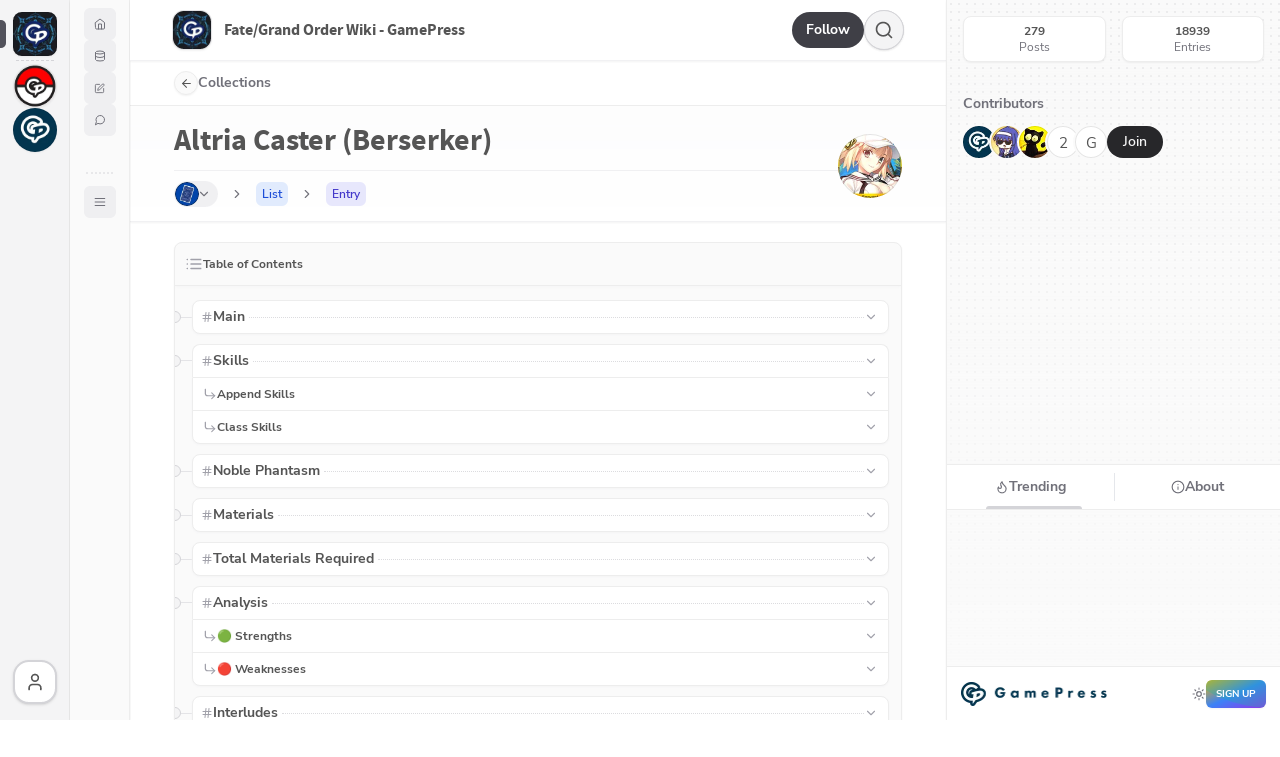

--- FILE ---
content_type: text/html; charset=utf-8
request_url: https://grandorder.gamepress.gg/c/servants/altria-caster-berserker
body_size: 89920
content:
<!DOCTYPE html><html lang="en" class="font-body scroll-smooth light"><head><meta charSet="utf-8"/><meta name="viewport" content="initial-scale=1, viewport-fit=cover, width=device-width" viewport-fit="cover"/><meta name="format-detection" content="telephone=no, date=no, email=no, address=no"/><link sizes="32x32" rel="icon" type="image/x-icon" href="/favicon.ico"/><link rel="canonical" href="https://grandorder.gamepress.gg/c/servants/altria-caster-berserker"/><title>Altria Caster (Berserker) | Servants - Fate/Grand Order Wiki - GamePress</title><meta name="description" content="Altria Caster (Berserker) Skills, Noble Phantasm, Materials, Total Materials Required, Analysis, Interludes, Additional Info, Profile, Availability."/><meta property="og:site_name" content="Fate/Grand Order Wiki - GamePress"/><meta property="og:title" content="Altria Caster (Berserker) | Servants - Fate/Grand Order Wiki - GamePress"/><meta property="og:description" content="Altria Caster (Berserker) Skills, Noble Phantasm, Materials, Total Materials Required, Analysis, Interludes, Additional Info, Profile, Availability."/><meta property="og:image" content="https://static.mana.wiki/grandorder/386_Altria_Caster_Berserker_Icon.png?aspect_ratio=1.91:1&amp;height=440"/><link rel="canonical" href="https://grandorder.gamepress.gg/c/servants/altria-caster-berserker"/><meta name="twitter:site" content="@mana_wiki"/><meta name="twitter:title" content="Altria Caster (Berserker) | Servants - Fate/Grand Order Wiki - GamePress"/><meta name="twitter:description" content="Altria Caster (Berserker) Skills, Noble Phantasm, Materials, Total Materials Required, Analysis, Interludes, Additional Info, Profile, Availability."/><meta name="twitter:image" content="https://static.mana.wiki/grandorder/386_Altria_Caster_Berserker_Icon.png?aspect_ratio=1.91:1&amp;height=440"/><meta name="twitter:card" content="summary_large_image"/><meta name="twitter:image:alt" content="Altria Caster (Berserker) Skills, Noble Phantasm, Materials, Total Materials Required, Analysis, Interludes, Additional Info, Profile, Availability."/><link rel="preload" href="/fonts/Nunito_Sans/NunitoSans-Regular.woff2" as="font" type="font/woff2" crossorigin="anonymous"/><link rel="preload" href="/build/_assets/fonts-C4F3BILY.css" as="style"/><link rel="preload" href="/build/_assets/global-QQ6IHGEM.css" as="style"/><link rel="preload" href="/build/_assets/styles-EPUFMW7H.css" as="style"/><link rel="preload" href="/build/_assets/splide-core.min-3CAXNMWU.css" as="style"/><link rel="preload" href="/build/_assets/ReactCrop-AKDU2YXV.css" as="style"/><link rel="stylesheet" href="/build/_assets/fonts-C4F3BILY.css"/><link rel="stylesheet" href="/build/_assets/global-QQ6IHGEM.css"/><link rel="stylesheet" href="/build/_assets/styles-EPUFMW7H.css"/><link rel="stylesheet" href="/build/_assets/splide-core.min-3CAXNMWU.css"/><link rel="stylesheet" href="/build/_assets/ReactCrop-AKDU2YXV.css"/><link rel="preconnect" href="https://static.mana.wiki"/><link rel="preconnect" href="https://www.googletagmanager.com"/><link rel="preconnect" href="https://www.google-analytics.com"/><link rel="dns-prefetch" href="https://static.mana.wiki"/><link rel="dns-prefetch" href="https://www.googletagmanager.com"/><link rel="dns-prefetch" href="https://www.google-analytics.com"/></head><body class="text-light dark:text-dark"><div role="progressbar" aria-hidden="true" class="fixed inset-x-0 top-0 left-0 z-[99999] h-1 animate-pulse"><div class="h-full bg-gradient-to-r from-blue-500 to-teal-500 transition-all duration-500 ease-in-out w-0 opacity-0 transition-none"></div></div><div data-vaul-drawer-wrapper="" class="max-laptop:min-h-screen bg-white dark:bg-bg3Dark"><header class="dark:bg-dark350 bg-white dark:border-zinc-700 laptop:dark:border-zinc-700/20 dark:shadow-zinc-800 z-30 flex 
                        h-14 w-full relative items-center justify-between border-b px-3 laptop:shadow-sm laptop:hidden"><a class="dark:shadow-zinc-950/40 z-20 flex h-8 items-center justify-center rounded-full bg-zinc-700 px-3.5 text-sm
                              font-bold text-white shadow-sm dark:bg-white dark:text-black laptop:hidden" data-discover="true" href="/login?redirectTo=/c/servants/altria-caster-berserker">Follow</a><div class="relative z-10 flex w-full items-center justify-end gap-3 py-4"><a class="group relative inline-flex h-8 items-center justify-center overflow-hidden 
                                 rounded-lg px-3 font-medium text-indigo-600  transition duration-300 ease-out" data-discover="true" href="/join"><span class="absolute inset-0 h-full w-full bg-gradient-to-br from-yellow-500 via-blue-500 to-purple-600"></span><span class="ease absolute bottom-0 right-0 mb-32 mr-4 block h-64 w-64 origin-bottom-left translate-x-24 
                                    rotate-45 transform rounded-lg bg-teal-500 opacity-30 transition duration-500 group-hover:rotate-90"></span><span class="relative text-xs font-bold uppercase text-white">Sign up</span></a><a class="dark:border-zinc-600 dark:bg-dark450 flex h-8 items-center shadow-sm shadow-1
                                 justify-center rounded-lg border border-zinc-300 px-3 text-center bg-white
                                 text-xs font-bold uppercase" data-discover="true" href="/login?redirectTo=/c/servants/altria-caster-berserker">Log in</a></div><div class="pattern-opacity-50 dark:pattern-dark350 pattern-dots absolute left-0
                           top-0 -z-10 h-full w-full pattern-bg-white 
                           pattern-zinc-200 pattern-size-2 dark:pattern-bg-bg2Dark"></div></header><main class="laptop:grid laptop:min-h-screen laptop:auto-cols-[70px_60px_1fr_334px] 
           laptop:grid-flow-col desktop:auto-cols-[70px_230px_1fr_334px] max-laptop:mb-[50px] max-laptop:border-b max-laptop:border-color"><section class="bg-1 border-color relative top-0 z-50
         max-laptop:fixed max-laptop:w-full laptop:border-r"><div class="top-0 hidden max-laptop:py-2 laptop:fixed laptop:left-0 laptop:block 
            laptop:h-full laptop:w-[70px] laptop:overflow-y-auto laptop:pt-3 no-scrollbar"><div class="relative flex items-center flex-col justify-center pb-3 gap-3"><div data-state="closed"><a href="https://grandorder.gamepress.gg" class="size-11 transition duration-300 block active:translate-y-0.5 shadow-sm shadow-1 rounded-lg relative focus:outline-none data-[focus]:outline data-[focus]:outline-2 data-[focus]:outline-offset-2 data-[focus]:outline-blue-500" data-headlessui-state=""><span data-slot="avatar" class="grid align-middle *:col-start-1 *:row-start-1 dark:bg-dark450 bg-white rounded-[20%] *:rounded-[20%]"><svg class="select-none fill-current text-[48px] font-medium uppercase" viewBox="0 0 100 100"><title>Site Logo</title><text x="50%" y="50%" alignment-baseline="middle" dominant-baseline="middle" text-anchor="middle" dy=".125em">F</text></svg><img loading="lazy" width="120" height="120" alt="Site Logo" src="https://static.mana.wiki/site-zpFYi1LLOtg76h5k4nZyQ.png?aspect_ratio=1%3A1&amp;height=120&amp;width=120"/><span class="ring-1 ring-inset ring-black/10 dark:ring-white/5 forced-colors:outline" aria-hidden="true"></span></span><span class="absolute left-1/2 top-1/2 size-[max(100%,2.75rem)] -translate-x-1/2 -translate-y-1/2 [@media(pointer:fine)]:hidden" aria-hidden="true"></span></a><span class="absolute -left-1 top-2 h-7 w-2.5 rounded-lg bg-zinc-600 dark:bg-zinc-300 max-laptop:hidden"></span></div><div class="px-4 pt-1 w-full h-full"><div class="border-t h-0.5 w-full border-zinc-300 dark:border-dark400 border-dashed block"></div></div><div class="relative flex flex-col items-center gap-3.5 py-0.5"><div data-state="closed"><a href="https://pokemongo.gamepress.gg" class="size-11 transition duration-300 block active:translate-y-0.5 shadow-sm shadow-1 rounded-full relative focus:outline-none data-[focus]:outline data-[focus]:outline-2 data-[focus]:outline-offset-2 data-[focus]:outline-blue-500" data-headlessui-state=""><span data-slot="avatar" class="grid align-middle *:col-start-1 *:row-start-1 dark:bg-dark450 bg-white rounded-full *:rounded-full"><svg class="select-none fill-current text-[48px] font-medium uppercase" viewBox="0 0 100 100"><title>Site Logo</title><text x="50%" y="50%" alignment-baseline="middle" dominant-baseline="middle" text-anchor="middle" dy=".125em">P</text></svg><img loading="lazy" width="120" height="120" alt="Site Logo" src="https://static.mana.wiki/-8ohTeMi_400x400-1.jpg?aspect_ratio=1%3A1&amp;height=120&amp;width=120"/><span class="ring-1 ring-inset ring-black/10 dark:ring-white/5 forced-colors:outline" aria-hidden="true"></span></span><span class="absolute left-1/2 top-1/2 size-[max(100%,2.75rem)] -translate-x-1/2 -translate-y-1/2 [@media(pointer:fine)]:hidden" aria-hidden="true"></span></a></div><div data-state="closed"><a href="https://gamepress.gg" class="size-11 transition duration-300 block active:translate-y-0.5 shadow-sm shadow-1 rounded-full relative focus:outline-none data-[focus]:outline data-[focus]:outline-2 data-[focus]:outline-offset-2 data-[focus]:outline-blue-500" data-headlessui-state=""><span data-slot="avatar" class="grid align-middle *:col-start-1 *:row-start-1 dark:bg-dark450 bg-white rounded-full *:rounded-full"><svg class="select-none fill-current text-[48px] font-medium uppercase" viewBox="0 0 100 100"><title>Site Logo</title><text x="50%" y="50%" alignment-baseline="middle" dominant-baseline="middle" text-anchor="middle" dy=".125em">G</text></svg><img loading="lazy" width="120" height="120" alt="Site Logo" src="https://static.mana.wiki/site-mTXujig34z76o11VNz3g9.png?aspect_ratio=1%3A1&amp;height=120&amp;width=120"/><span class="ring-1 ring-inset ring-black/10 dark:ring-white/5 forced-colors:outline" aria-hidden="true"></span></span><span class="absolute left-1/2 top-1/2 size-[max(100%,2.75rem)] -translate-x-1/2 -translate-y-1/2 [@media(pointer:fine)]:hidden" aria-hidden="true"></span></a></div></div></div><menu class="w-full justify-between max-laptop:flex max-laptop:gap-3 relative"><div class="fixed bottom-0 left-0 w-[70px] bg-1 border-r border-color py-3"><div class="flex items-center justify-center flex-col gap-3 pb-1"><a class="border-2 border-zinc-300 dark:border-zinc-700 transition duration-300 
                        active:translate-y-0.5 dark:hover:border-zinc-600 rounded-2xl flex items-center 
                        justify-center laptop:size-11 bg-3 shadow shadow-1 hover:border-zinc-400" data-discover="true" href="/login?redirectTo=/c/servants/altria-caster-berserker"><svg data-slot="icon" viewBox="0 0 24 24" width="20" height="20"><title>user</title><use href="/icons/user.svg#user"></use></svg></a></div></div></menu></div></section><section class="bg-2 border-color shadow-1 z-50 border-r laptop:shadow-sm laptop:shadow-1"><div class="fixed bottom-0 flex flex-col top-0 z-50 mx-auto h-full overflow-y-auto shadow-sm  
            max-laptop:hidden laptop:w-[60px] desktop:w-[229px] laptop:pb-72
            dark:scrollbar-thumb-dark500 dark:scrollbar-track-bg2Dark
            scrollbar-thumb-zinc-200 scrollbar-track-zinc-50 scrollbar"><div class="flex-grow"><div class="fixed h-[174px] w-[59px] desktop:w-[229px] bg-2 z-10 flex flex-col justify-between"><div class="flex flex-col p-2 gap-0.5 max-desktop:items-center max-desktop:gap-2"><a data-discover="true" class="hover:dark:bg-dark350 hover:bg-zinc-200/40 text-1 flex items-center gap-3 max-desktop:justify-center desktop:p-1.5 rounded-lg relative group" href="/"><div class="flex items-center gap-3 w-full max-desktop:justify-center"><div class="dark:bg-dark450 bg-zinc-200/50 max-desktop:size-8 size-6 rounded-md size-6 flex items-center justify-center dark:group-hover:bg-blue-900 group-hover:bg-blue-200"><svg data-slot="icon" viewBox="0 0 24 24" width="12" height="12" class="dark:text-zinc-300 text-zinc-500 group-hover:dark:text-blue-300 group-hover:text-blue-500"><title>Home</title><use href="/icons/home.svg#home"></use></svg></div><div class="max-desktop:hidden flex-grow font-semibold text-sm">Home</div></div></a><a data-discover="true" class="hover:dark:bg-dark350 hover:bg-zinc-200/40 text-1 flex items-center gap-3 max-desktop:justify-center desktop:p-1.5 rounded-lg relative group" href="/collections"><div class="flex items-center gap-3  w-full max-desktop:justify-center"><div class="dark:bg-dark450 bg-zinc-200/50 max-desktop:size-8 size-6 size-6 rounded-md flex items-center justify-center dark:group-hover:bg-yellow-900 group-hover:bg-yellow-200"><svg data-slot="icon" viewBox="0 0 24 24" width="12" height="12" class="dark:text-zinc-300 text-zinc-500 group-hover:dark:text-yellow-300 group-hover:text-yellow-600"><title>Collections</title><use href="/icons/database.svg#database"></use></svg></div><div class="max-desktop:hidden flex-grow font-semibold text-sm">Collections</div></div></a><a data-discover="true" class="hover:dark:bg-dark350 hover:bg-zinc-200/40 text-1 flex items-center gap-3 max-desktop:justify-center desktop:p-1.5 rounded-lg relative group" href="/posts"><div class="flex items-center gap-3  w-full max-desktop:justify-center"><div class="dark:bg-dark450 bg-zinc-200/50 max-desktop:size-8 size-6 size-6 rounded-md flex items-center justify-center dark:group-hover:bg-emerald-900 group-hover:bg-emerald-200"><svg data-slot="icon" viewBox="0 0 24 24" width="11" height="11" class="dark:text-zinc-300 text-zinc-500 group-hover:dark:text-emerald-300 group-hover:text-emerald-600"><title>Posts</title><use href="/icons/square-pen.svg#square-pen"></use></svg></div><div class="max-desktop:hidden flex-grow font-semibold text-sm">Posts</div></div></a><a data-discover="true" class="hover:dark:bg-dark350 hover:bg-zinc-200/40 text-1 flex items-center gap-3 max-desktop:justify-center desktop:p-1.5 rounded-lg relative group" href="/community"><div class="flex items-center gap-3  w-full max-desktop:justify-center"><div class="dark:bg-dark450 bg-zinc-200/50 max-desktop:size-8 size-6 dark:bg-dark450 bg-zinc-200/50 rounded-md size-6 flex items-center justify-center dark:group-hover:bg-purple-900 group-hover:bg-purple-200"><svg data-slot="icon" viewBox="0 0 24 24" width="12" height="12" class="dark:text-zinc-300 text-zinc-500 group-hover:dark:text-purple-300 group-hover:text-purple-500"><title>Community</title><use href="/icons/message-circle.svg#message-circle"></use></svg></div><div class="max-desktop:hidden flex-grow font-semibold text-sm">Community</div></div></a></div><div class="border-dotted border-t-2 border-zinc-200/80 dark:border-zinc-700 mx-4"></div></div><div class="pt-[186px] desktop:pt-[176px] group"><button class="transition duration-300 active:translate-y-0.5 desktop:hidden mx-auto flex items-center 
                     justify-center dark:bg-dark450 dark:hover:bg-dark500 bg-zinc-200/50 hover:bg-zinc-200 size-8 rounded-md" aria-label="Menu"><svg data-slot="icon" viewBox="0 0 24 24" width="14" height="14" class="text-1"><title>menu</title><use href="/icons/menu.svg#menu"></use></svg></button><div class="max-desktop:hidden relative group"><menu class="px-2 pt-4"><div class="pl-2 pb-1 text-xs dark:text-zinc-400 text-zinc-500 font-semibold
                flex items-center justify-between relative group">Tier Lists</div><div class="space-y-0.5"><a class="relative group/section hover:bg-zinc-200/40 dark:hover:bg-dark350 w-full rounded-lg p-1.5 flex items-center gap-2" data-discover="true" href="/servant-tier-list"><span data-slot="avatar" class="size-6 flex-none grid align-middle *:col-start-1 *:row-start-1 dark:bg-dark450 bg-white rounded-full *:rounded-full"><img loading="lazy" width="120" height="120" alt="" src="https://static.mana.wiki/servant-tier-list-icon.png?aspect_ratio=1%3A1&amp;height=120&amp;width=120"/><span class="ring-1 ring-inset ring-black/10 dark:ring-white/5 forced-colors:outline" aria-hidden="true"></span></span><span class="text-sm font-semibold text-zinc-500 dark:text-zinc-400">Servant Tier List</span></a></div></menu><menu class="px-2 pt-4"><div class="pl-2 pb-1 text-xs dark:text-zinc-400 text-zinc-500 font-semibold
                flex items-center justify-between relative group">Tools</div><div class="space-y-0.5"><a class="relative group/section hover:bg-zinc-200/40 dark:hover:bg-dark350 w-full rounded-lg p-1.5 flex items-center gap-2" data-discover="true" href="/summon-banner-list"><span data-slot="avatar" class="size-6 flex-none grid align-middle *:col-start-1 *:row-start-1 dark:bg-dark450 bg-white rounded-full *:rounded-full"><img loading="lazy" width="120" height="120" alt="" src="https://static.mana.wiki/FGO%20Center%20Banner%20Summon%20Banner%20List.png?aspect_ratio=1%3A1&amp;height=120&amp;width=120"/><span class="ring-1 ring-inset ring-black/10 dark:ring-white/5 forced-colors:outline" aria-hidden="true"></span></span><span class="text-sm font-semibold text-zinc-500 dark:text-zinc-400">Summon Banner List</span></a><a class="relative group/section hover:bg-zinc-200/40 dark:hover:bg-dark350 w-full rounded-lg p-1.5 flex items-center gap-2" data-discover="true" href="/summon-simulator"><span data-slot="avatar" class="size-6 flex-none grid align-middle *:col-start-1 *:row-start-1 dark:bg-dark450 bg-white rounded-full *:rounded-full"><img loading="lazy" width="120" height="120" alt="" src="https://static.mana.wiki/summon-sim-usa.png?aspect_ratio=1%3A1&amp;height=120&amp;width=120"/><span class="ring-1 ring-inset ring-black/10 dark:ring-white/5 forced-colors:outline" aria-hidden="true"></span></span><span class="text-sm font-semibold text-zinc-500 dark:text-zinc-400">Summon Simulator (NA)</span></a><a class="relative group/section hover:bg-zinc-200/40 dark:hover:bg-dark350 w-full rounded-lg p-1.5 flex items-center gap-2" data-discover="true" href="/jp-summon-simulator"><span data-slot="avatar" class="size-6 flex-none grid align-middle *:col-start-1 *:row-start-1 dark:bg-dark450 bg-white rounded-full *:rounded-full"><img loading="lazy" width="120" height="120" alt="" src="https://static.mana.wiki/summon-sim-japan.png?aspect_ratio=1%3A1&amp;height=120&amp;width=120"/><span class="ring-1 ring-inset ring-black/10 dark:ring-white/5 forced-colors:outline" aria-hidden="true"></span></span><span class="text-sm font-semibold text-zinc-500 dark:text-zinc-400">Summon Simulator (JP)</span></a><a class="relative group/section hover:bg-zinc-200/40 dark:hover:bg-dark350 w-full rounded-lg p-1.5 flex items-center gap-2" data-discover="true" href="/class-score"><span data-slot="avatar" class="size-6 flex-none grid align-middle *:col-start-1 *:row-start-1 dark:bg-dark450 bg-white rounded-full *:rounded-full"><img loading="lazy" width="120" height="120" alt="" src="https://static.mana.wiki/grandorder/50Bg_SandOfStarlight.png?aspect_ratio=1%3A1&amp;height=120&amp;width=120"/><span class="ring-1 ring-inset ring-black/10 dark:ring-white/5 forced-colors:outline" aria-hidden="true"></span></span><span class="text-sm font-semibold text-zinc-500 dark:text-zinc-400">Class Score</span></a></div></menu><menu class="px-2 pt-4"><div class="pl-2 pb-1 text-xs dark:text-zinc-400 text-zinc-500 font-semibold
                flex items-center justify-between relative group">Database</div><div class="space-y-0.5"><a class="relative group/section hover:bg-zinc-200/40 dark:hover:bg-dark350 w-full rounded-lg p-1.5 flex items-center gap-2" data-discover="true" href="/c/servants"><span data-slot="avatar" class="size-6 flex-none grid align-middle *:col-start-1 *:row-start-1 dark:bg-dark450 bg-white rounded-full *:rounded-full"><img loading="lazy" width="120" height="120" alt="" src="https://static.mana.wiki/collection-icon-nalrHqZvmmzCG_LoND1dv.png?aspect_ratio=1%3A1&amp;height=80&amp;width=80?aspect_ratio=1%3A1&amp;height=120&amp;width=120"/><span class="ring-1 ring-inset ring-black/10 dark:ring-white/5 forced-colors:outline" aria-hidden="true"></span></span><span class="text-sm font-semibold text-zinc-500 dark:text-zinc-400">Servants</span></a><a class="relative group/section hover:bg-zinc-200/40 dark:hover:bg-dark350 w-full rounded-lg p-1.5 flex items-center gap-2" data-discover="true" href="/c/materials"><span data-slot="avatar" class="size-6 flex-none grid align-middle *:col-start-1 *:row-start-1 dark:bg-dark450 bg-white rounded-full *:rounded-full"><img loading="lazy" width="120" height="120" alt="" src="https://static.mana.wiki/06_Holy Grail.png?aspect_ratio=1%3A1&amp;height=80&amp;width=80?aspect_ratio=1%3A1&amp;height=120&amp;width=120"/><span class="ring-1 ring-inset ring-black/10 dark:ring-white/5 forced-colors:outline" aria-hidden="true"></span></span><span class="text-sm font-semibold text-zinc-500 dark:text-zinc-400">Materials</span></a><a class="relative group/section hover:bg-zinc-200/40 dark:hover:bg-dark350 w-full rounded-lg p-1.5 flex items-center gap-2" data-discover="true" href="/c/quests"><span data-slot="avatar" class="size-6 flex-none grid align-middle *:col-start-1 *:row-start-1 dark:bg-dark450 bg-white rounded-full *:rounded-full"><img loading="lazy" width="120" height="120" alt="" src="https://static.mana.wiki/FGOPartyQuestIcon.png?aspect_ratio=1%3A1&amp;height=80&amp;width=80?aspect_ratio=1%3A1&amp;height=120&amp;width=120"/><span class="ring-1 ring-inset ring-black/10 dark:ring-white/5 forced-colors:outline" aria-hidden="true"></span></span><span class="text-sm font-semibold text-zinc-500 dark:text-zinc-400">Quests</span></a><a class="relative group/section hover:bg-zinc-200/40 dark:hover:bg-dark350 w-full rounded-lg p-1.5 flex items-center gap-2" data-discover="true" href="/c/craft-essences"><span data-slot="avatar" class="size-6 flex-none grid align-middle *:col-start-1 *:row-start-1 dark:bg-dark450 bg-white rounded-full *:rounded-full"><img loading="lazy" width="120" height="120" alt="" src="https://static.mana.wiki/collection-icon-_qHoHsSnJ_Gr1YM3qYwCp.png?aspect_ratio=1%3A1&amp;height=80&amp;width=80?aspect_ratio=1%3A1&amp;height=120&amp;width=120"/><span class="ring-1 ring-inset ring-black/10 dark:ring-white/5 forced-colors:outline" aria-hidden="true"></span></span><span class="text-sm font-semibold text-zinc-500 dark:text-zinc-400">Craft Essences</span></a></div></menu><menu class="px-2 pt-4"><div class="pl-2 pb-1 text-xs dark:text-zinc-400 text-zinc-500 font-semibold
                flex items-center justify-between relative group">Servant Reviews</div><div class="space-y-0.5"><a class="relative group/section hover:bg-zinc-200/40 dark:hover:bg-dark350 w-full rounded-lg p-1.5 flex items-center gap-2" href="https://grandorder.gamepress.gg/p/rabbit-s-reviews-archive"><span data-slot="avatar" class="size-6 flex-none grid align-middle *:col-start-1 *:row-start-1 dark:bg-dark450 bg-white rounded-full *:rounded-full"><svg class="select-none fill-current text-[48px] font-medium uppercase" viewBox="0 0 100 100" aria-hidden="true"><text x="50%" y="50%" alignment-baseline="middle" dominant-baseline="middle" text-anchor="middle" dy=".125em">R</text></svg><span class="ring-1 ring-inset ring-black/10 dark:ring-white/5 forced-colors:outline" aria-hidden="true"></span></span><span class="text-sm font-semibold text-zinc-500 dark:text-zinc-400">Rabbit&#x27;s Reviews Archive</span></a><a class="relative group/section hover:bg-zinc-200/40 dark:hover:bg-dark350 w-full rounded-lg p-1.5 flex items-center gap-2" href="https://grandorder.gamepress.gg/p/rathilal-s-mm-ms-archive"><span data-slot="avatar" class="size-6 flex-none grid align-middle *:col-start-1 *:row-start-1 dark:bg-dark450 bg-white rounded-full *:rounded-full"><svg class="select-none fill-current text-[48px] font-medium uppercase" viewBox="0 0 100 100" aria-hidden="true"><text x="50%" y="50%" alignment-baseline="middle" dominant-baseline="middle" text-anchor="middle" dy=".125em">R</text></svg><span class="ring-1 ring-inset ring-black/10 dark:ring-white/5 forced-colors:outline" aria-hidden="true"></span></span><span class="text-sm font-semibold text-zinc-500 dark:text-zinc-400">Rathilal&#x27;s MMM Archive</span></a></div></menu><menu class="px-2 pt-4"><div class="pl-2 pb-1 text-xs dark:text-zinc-400 text-zinc-500 font-semibold
                flex items-center justify-between relative group">Guides</div><div class="space-y-0.5"><a class="relative group/section hover:bg-zinc-200/40 dark:hover:bg-dark350 w-full rounded-lg p-1.5 flex items-center gap-2" href="https://grandorder.gamepress.gg/p/event-guides"><span data-slot="avatar" class="size-6 flex-none grid align-middle *:col-start-1 *:row-start-1 dark:bg-dark450 bg-white rounded-full *:rounded-full"><img loading="lazy" width="120" height="120" alt="" src="https://static.mana.wiki/postBanner-JHUDsgWOtuTSg7GYHp3u2.png?aspect_ratio=1%3A1&amp;height=120&amp;width=120"/><span class="ring-1 ring-inset ring-black/10 dark:ring-white/5 forced-colors:outline" aria-hidden="true"></span></span><span class="text-sm font-semibold text-zinc-500 dark:text-zinc-400">Event Guides</span></a><a class="relative group/section hover:bg-zinc-200/40 dark:hover:bg-dark350 w-full rounded-lg p-1.5 flex items-center gap-2" href="https://grandorder.gamepress.gg/p/singularity-list"><span data-slot="avatar" class="size-6 flex-none grid align-middle *:col-start-1 *:row-start-1 dark:bg-dark450 bg-white rounded-full *:rounded-full"><img loading="lazy" width="120" height="120" alt="" src="https://static.mana.wiki/Singularity_Image_Temp_10th_Seat.png?aspect_ratio=1%3A1&amp;height=120&amp;width=120"/><span class="ring-1 ring-inset ring-black/10 dark:ring-white/5 forced-colors:outline" aria-hidden="true"></span></span><span class="text-sm font-semibold text-zinc-500 dark:text-zinc-400">Singularities</span></a><a class="relative group/section hover:bg-zinc-200/40 dark:hover:bg-dark350 w-full rounded-lg p-1.5 flex items-center gap-2" href="https://grandorder.gamepress.gg/p/campaign-list"><span data-slot="avatar" class="size-6 flex-none grid align-middle *:col-start-1 *:row-start-1 dark:bg-dark450 bg-white rounded-full *:rounded-full"><img loading="lazy" width="120" height="120" alt="" src="https://static.mana.wiki/postBanner-nBMPphMCgfNbYVbBarDRn.png?aspect_ratio=1%3A1&amp;height=120&amp;width=120"/><span class="ring-1 ring-inset ring-black/10 dark:ring-white/5 forced-colors:outline" aria-hidden="true"></span></span><span class="text-sm font-semibold text-zinc-500 dark:text-zinc-400">Campaign List</span></a></div></menu></div></div></div></div></section><section class="bg-3 max-laptop:min-h-[140px]"><section class="z-30 w-full laptop:z-50 max-laptop:top-0 shadow-sm dark:shadow-zinc-900/30
        sticky top-0 dark:bg-dark350 bg-white border-color border-b border-zinc-200/50"><div class="pattern-dots absolute left-0
            top-0 -z-0 h-full
            w-full pattern-bg-white pattern-zinc-500 pattern-opacity-10 
            pattern-size-1 dark:pattern-zinc-500 dark:pattern-bg-bg3Dark"></div><div class="relative mx-auto w-full laptop:max-w-[732px] laptop:rounded-b-2xl"><div class="h-[60px] relative mx-auto flex items-center justify-between"><div class="flex items-center truncate max-laptop:pl-3"><a class="flex items-center group h-14 truncate" data-discover="true" href="/"><div class="dark:bg-dark450 border dark:border-zinc-600 shadow-1 bg-zinc-50 overflow-hidden flex-none
                              text-1 flex size-10 items-center justify-center dark:group-hover:border-zinc-600 border-zinc-300/60
                              rounded-xl shadow-sm transition duration-300 active:translate-y-0.5 group-hover:border-zinc-300"><img width="88" height="88" alt="Site Logo" src="https://static.mana.wiki/site-zpFYi1LLOtg76h5k4nZyQ.png?aspect_ratio=1%3A1&amp;width=88&amp;height=88"/></div><div class="truncate pl-3 font-header"><div class="font-bold truncate group-hover:underline decoration-zinc-300 underline-offset-2 dark:decoration-zinc-600">Fate/Grand Order Wiki - GamePress</div></div></a></div><div class="flex items-center gap-3 pl-2 max-laptop:pr-3"><div class="flex items-center"><a class="flex h-9 items-center justify-center rounded-full bg-zinc-700 px-3.5
                        text-sm font-bold text-white dark:bg-white dark:text-black max-laptop:hidden" data-discover="true" href="/login?redirectTo=/">Follow</a></div><div class="laptop:!hidden"><form method="post" action="/action/theme-toggle"><input type="hidden" name="theme" value="dark"/><button class="flex size-8 items-center justify-center size-5" aria-label="Toggle dark mode"><svg data-slot="icon" viewBox="0 0 24 24" width="18" height="18" class="text-1"><title>Dark</title><use href="/icons/sun.svg#sun"></use></svg></button></form></div><div class="flex items-center justify-center gap-2 hover:border-zinc-400 shadow-sm bg-zinc-100 dark:bg-dark500 border border-zinc-300 dark:border-zinc-500 dark:hover:border-zinc-400 rounded-full size-10"><div class="aa-Autocomplete"><button type="button" class="aa-DetachedSearchButton flex items-center justify-center gap-2 hover:border-zinc-400 shadow-sm bg-zinc-100 dark:bg-dark500 border border-zinc-300 dark:border-zinc-500 dark:hover:border-zinc-400 rounded-full p-1 size-10" title="Search" id="autocomplete-0-label"><div class="aa-DetachedSearchButtonIcon"><svg class="aa-SubmitIcon" viewBox="0 0 24 24" width="20" height="20" fill="currentColor"><path d="M16.041 15.856c-0.034 0.026-0.067 0.055-0.099 0.087s-0.060 0.064-0.087 0.099c-1.258 1.213-2.969 1.958-4.855 1.958-1.933 0-3.682-0.782-4.95-2.050s-2.050-3.017-2.050-4.95 0.782-3.682 2.050-4.95 3.017-2.050 4.95-2.050 3.682 0.782 4.95 2.050 2.050 3.017 2.050 4.95c0 1.886-0.745 3.597-1.959 4.856zM21.707 20.293l-3.675-3.675c1.231-1.54 1.968-3.493 1.968-5.618 0-2.485-1.008-4.736-2.636-6.364s-3.879-2.636-6.364-2.636-4.736 1.008-6.364 2.636-2.636 3.879-2.636 6.364 1.008 4.736 2.636 6.364 3.879 2.636 6.364 2.636c2.125 0 4.078-0.737 5.618-1.968l3.675 3.675c0.391 0.391 1.024 0.391 1.414 0s0.391-1.024 0-1.414z"></path></svg></div><div class="aa-DetachedSearchButtonPlaceholder hidden">Search...</div><div class="aa-DetachedSearchButtonQuery hidden"></div></button></div></div><button class="dark:bg-zinc-600 shadow-1 flex size-10 items-center 
                           justify-center border-zinc-300 dark:border-zinc-500
                         dark:hover:border-zinc-400 hover:border-zinc-400
                           transition duration-300 active:translate-y-0.5
                           rounded-lg shadow-sm bg-zinc-100 border shadow-zinc-100 laptop:hidden" aria-label="Menu"><svg data-slot="icon" viewBox="0 0 24 24" class="w-5 h-5"><title>menu</title><use href="/icons/menu.svg#menu"></use></svg></button></div></div></div></section><div class="bg-gradient-to-t from-white to-zinc-100 dark:from-dark350 dark:to-bg3Dark relative"><div class="laptop:pt-0 z-20 relative"><div class="flex items-center w-full py-2.5 border-b border-color dark:border-zinc-700/70 bg-white dark:bg-bg3Dark"><div class="max-tablet:px-3 tablet:mx-auto w-full tablet:max-w-[728px] tablet:w-[728px] flex items-center justify-between"><a class="flex items-center hover:underline decoration-zinc-300 dark:decoration-zinc-600 
                  underline-offset-2  group gap-2.5 group" data-discover="true" href="/collections"><div class="bg-zinc-50 group-hover:bg-zinc-100 dark:bg-dark450 group-hover:dark:bg-dark500 dark:shadow-zinc-800/50
               w-6 h-6 rounded-full flex items-center justify-center shadow-sm shadow-1 border border-color dark:border-transparent"><svg data-slot="icon" viewBox="0 0 24 24" width="13" height="13"><title>arrow-left</title><use href="/icons/arrow-left.svg#arrow-left"></use></svg></div><div class="font-bold text-sm text-1">Collections</div></a></div></div><div class="flex items-center max-tablet:px-3 justify-between gap-4 pt-4 mx-auto max-w-[728px] laptop:w-[728px] relative"><h1 class="font-bold font-header text-2xl tablet:text-3xl pb-3 max-tablet:pr-14">Altria Caster (Berserker)</h1><div class="absolute right-3 laptop:right-0 top-7"><span data-slot="avatar" class="size-16 bg-3 grid align-middle *:col-start-1 *:row-start-1 dark:bg-dark450 bg-white rounded-full *:rounded-full"><img loading="lazy" width="128" height="128" alt="" src="https://static.mana.wiki/grandorder/386_Altria_Caster_Berserker_Icon.png?aspect_ratio=1%3A1&amp;height=128&amp;width=128"/><span class="ring-1 ring-inset ring-black/10 dark:ring-white/5 forced-colors:outline" aria-hidden="true"></span></span></div></div></div><section class="border-b border-zinc-200/50 dark:border-darkBorder shadow-sm max-tablet:px-3 pb-1 [clip-path:inset(0px_-10px_-10px_-10px)] relative z-10"><div class="mx-auto max-w-[728px] flex items-center border-t max-tablet:mr-5
             py-2.5 border-zinc-200/50 dark:border-zinc-700/40 overflow-auto"><button id="headlessui-menu-button-:R757dl5:" type="button" aria-haspopup="menu" aria-expanded="false" data-headlessui-state="" class="dark:bg-dark450 bg-zinc-200/50 !p-0 !pr-2 !rounded-full relative isolate inline-flex items-center justify-center gap-x-2 rounded-lg border text-base/6 font-semibold px-[calc(theme(spacing[3.5])-1px)] py-[calc(theme(spacing[2.5])-1px)] tablet:px-[calc(theme(spacing.3)-1px)] tablet:py-[calc(theme(spacing[1.5]))] tablet:text-tablet/6 focus:outline-none data-[focus]:outline data-[focus]:outline-2 data-[focus]:outline-offset-2 data-[focus]:outline-blue-500 data-[disabled]:opacity-50 [&amp;&gt;[data-slot=icon]]:-mx-0.5 [&amp;&gt;[data-slot=icon]]:my-0.5  [&amp;&gt;[data-slot=icon]]:shrink-0 [&amp;&gt;[data-slot=icon]]:text-[--btn-icon] [&amp;&gt;[data-slot=icon]]:tablet:my-1 forced-colors:[--btn-icon:ButtonText] forced-colors:data-[hover]:[--btn-icon:ButtonText] border-transparent text-zinc-950 data-[active]:bg-zinc-950/5 data-[active]:bg-zinc-950/5 data-[hover]:bg-zinc-950/5 dark:text-white dark:data-[active]:bg-white/10 dark:data-[active]:bg-white/10 dark:data-[hover]:bg-white/10 [--btn-icon:theme(colors.zinc.500)] data-[active]:[--btn-icon:theme(colors.zinc.700)] data-[active]:[--btn-icon:theme(colors.zinc.700)] data-[hover]:[--btn-icon:theme(colors.zinc.700)] dark:[--btn-icon:theme(colors.zinc.500)] dark:data-[active]:[--btn-icon:theme(colors.zinc.400)] dark:data-[active]:[--btn-icon:theme(colors.zinc.400)] dark:data-[hover]:[--btn-icon:theme(colors.zinc.400)] cursor-pointer text-sm"><span data-slot="avatar" class="size-6 dark:!bg-zinc-800/30 grid align-middle *:col-start-1 *:row-start-1 dark:bg-dark450 bg-white rounded-full *:rounded-full"><img loading="lazy" width="80" height="80" alt="" src="https://static.mana.wiki/collection-icon-nalrHqZvmmzCG_LoND1dv.png?aspect_ratio=1%3A1&amp;height=80&amp;width=80"/><span class="ring-1 ring-inset ring-black/10 dark:ring-white/5 forced-colors:outline" aria-hidden="true"></span></span><svg data-slot="icon" viewBox="0 0 24 24" width="14" height="14" class="text-1"><title>Options</title><use href="/icons/chevron-down.svg#chevron-down"></use></svg><span class="absolute left-1/2 top-1/2 size-[max(100%,2.75rem)] -translate-x-1/2 -translate-y-1/2 [@media(pointer:fine)]:hidden" aria-hidden="true"></span></button><svg data-slot="icon" viewBox="0 0 24 24" width="14" height="14" class="text-1 mx-3"><title>chevron-right</title><use href="/icons/chevron-right.svg#chevron-right"></use></svg><a href="/c/servants" class="group relative inline-flex rounded-md focus:outline-none data-[focus]:outline data-[focus]:outline-2 data-[focus]:outline-offset-2 data-[focus]:outline-blue-500" data-headlessui-state="" data-discover="true"><span class="inline-flex items-center gap-x-1.5 rounded-md px-1.5 py-0.5 text-sm/5 font-semibold tablet:text-xs/5 forced-colors:outline bg-blue-500/15 text-blue-700 group-data-[hover]:bg-blue-500/25 dark:text-blue-400 dark:group-data-[hover]:bg-blue-500/25">List</span><span class="absolute left-1/2 top-1/2 size-[max(100%,2.75rem)] -translate-x-1/2 -translate-y-1/2 [@media(pointer:fine)]:hidden" aria-hidden="true"></span></a><svg data-slot="icon" viewBox="0 0 24 24" width="14" height="14" class="text-1 mx-3"><title>chevron-right</title><use href="/icons/chevron-right.svg#chevron-right"></use></svg><span class="inline-flex items-center gap-x-1.5 rounded-md px-1.5 py-0.5 text-sm/5 font-semibold tablet:text-xs/5 forced-colors:outline bg-indigo-500/15 text-indigo-700 group-data-[hover]:bg-indigo-500/25 dark:text-indigo-400 dark:group-data-[hover]:bg-indigo-500/20">Entry</span></div></section><span class="pattern-dots absolute left-0 top-0 -z-0 h-full
                  w-full pattern-bg-white pattern-zinc-800 pattern-opacity-10 
                  pattern-size-1 dark:pattern-zinc-400 dark:pattern-bg-bg3Dark"></span><span class="bg-gradient-to-b dark:from-dark350 dark:to-bg3Dark/60 
            from-white/80 to-white/60
             w-full h-full absolute top-0 left-0 z-0"></span></div><div class="max-tablet:px-3 py-3 laptop:py-5 laptop:pb-44 max-w-[728px] mx-auto"><div class="relative"><div class="max-tablet:-mx-3 desktop:flex items-center justify-center mb-4"><div class="max-w-[728px] w-full mx-auto"><section class="relative w-full"><div class="text-sm border-y tablet:border border-color-sub overflow-hidden shadow-sm shadow-1 tablet:rounded-lg bg-zinc-50 dark:bg-dark350"><div class="py-3 px-2.5 font-bold text-xs flex items-center justify-between gap-2.5 border-b border-color shadow-zinc-100/70 dark:shadow-zinc-800/70 shadow-sm"><div class="flex items-center gap-2.5"><svg data-slot="icon" viewBox="0 0 24 24" width="18" height="18" class="dark:text-zinc-500 text-zinc-400"><title>list</title><use href="/icons/list.svg#list"></use></svg><span>Table of Contents</span></div></div><div class="py-3.5 space-y-2.5"><div><div class="group flex items-center relative -ml-1.5 hover:underline dark:decoration-zinc-500 decoration-zinc-300"><div class="size-3 border group-hover:bg-zinc-200 dark:border-zinc-600 border-zinc-300 dark:group-hover:border-zinc-500
                               bg-zinc-100 dark:bg-dark450 rounded-full dark:shadow-zinc-800 dark:group-hover:bg-dark500"></div><div class="w-3 h-[1px] dark:bg-zinc-700 bg-zinc-200"></div><a class="rounded-lg shadow-sm shadow-zinc-100 dark:shadow-zinc-800/40 font-bold pl-2 pr-2.5 mr-3 py-1.5 flex items-center w-full gap-1.5  dark:hover:bg-dark450 border border-color-sub bg-white dark:bg-dark400  hover:bg-zinc-100 " data-discover="true" href="/c/servants/altria-caster-berserker#main"><svg data-slot="icon" viewBox="0 0 24 24" width="12" height="12" class="dark:text-zinc-500 text-zinc-400"><title>hash</title><use href="/icons/hash.svg#hash"></use></svg><span class="pr-1">Main</span><div class="border-t border-dotted border-zinc-300/80 dark:border-zinc-600 flex-grow"></div><svg data-slot="icon" viewBox="0 0 24 24" width="14" height="14" class="dark:text-zinc-500 text-zinc-400"><title>chevron-down</title><use href="/icons/chevron-down.svg#chevron-down"></use></svg></a></div></div><div><div class="group flex items-center relative -ml-1.5 hover:underline dark:decoration-zinc-500 decoration-zinc-300"><div class="size-3 border group-hover:bg-zinc-200 dark:border-zinc-600 border-zinc-300 dark:group-hover:border-zinc-500
                               bg-zinc-100 dark:bg-dark450 rounded-full dark:shadow-zinc-800 dark:group-hover:bg-dark500"></div><div class="w-3 h-[1px] dark:bg-zinc-700 bg-zinc-200"></div><a class="rounded-t-lg border-b-0 font-bold pl-2 pr-2.5 mr-3 py-1.5 flex items-center w-full gap-1.5  dark:hover:bg-dark450 border border-color-sub bg-white dark:bg-dark400  hover:bg-zinc-100 " data-discover="true" href="/c/servants/altria-caster-berserker#skills"><svg data-slot="icon" viewBox="0 0 24 24" width="12" height="12" class="dark:text-zinc-500 text-zinc-400"><title>hash</title><use href="/icons/hash.svg#hash"></use></svg><span class="pr-1">Skills</span><div class="border-t border-dotted border-zinc-300/80 dark:border-zinc-600 flex-grow"></div><svg data-slot="icon" viewBox="0 0 24 24" width="14" height="14" class="dark:text-zinc-500 text-zinc-400"><title>chevron-down</title><use href="/icons/chevron-down.svg#chevron-down"></use></svg></a></div><div class="rounded-b-lg border border-color-sub overflow-hidden divide-y divide-color-sub mr-3 ml-[16.5px] tablet:ml-[17px] bg-3-sub shadow-sm shadow-zinc-100 dark:shadow-zinc-800/50"><a class="group flex w-full items-center justify-between relative dark:hover:bg-dark450 hover:bg-zinc-50 dark:decoration-zinc-500 decoration-zinc-300 px-2.5 py-2 text-xs font-bold" data-discover="true" href="/c/servants/altria-caster-berserker#append-skills"><div class="flex items-center gap-2"><svg data-slot="icon" viewBox="0 0 24 24" width="14" height="14" class="dark:text-zinc-500 text-zinc-400"><title>corner-down-right</title><use href="/icons/corner-down-right.svg#corner-down-right"></use></svg><span>Append Skills</span></div><svg data-slot="icon" viewBox="0 0 24 24" width="14" height="14" class="dark:text-zinc-500 text-zinc-400"><title>chevron-down</title><use href="/icons/chevron-down.svg#chevron-down"></use></svg></a><a class="group flex w-full items-center justify-between relative dark:hover:bg-dark450 hover:bg-zinc-50 dark:decoration-zinc-500 decoration-zinc-300 px-2.5 py-2 text-xs font-bold" data-discover="true" href="/c/servants/altria-caster-berserker#class-skills"><div class="flex items-center gap-2"><svg data-slot="icon" viewBox="0 0 24 24" width="14" height="14" class="dark:text-zinc-500 text-zinc-400"><title>corner-down-right</title><use href="/icons/corner-down-right.svg#corner-down-right"></use></svg><span>Class Skills</span></div><svg data-slot="icon" viewBox="0 0 24 24" width="14" height="14" class="dark:text-zinc-500 text-zinc-400"><title>chevron-down</title><use href="/icons/chevron-down.svg#chevron-down"></use></svg></a></div></div><div><div class="group flex items-center relative -ml-1.5 hover:underline dark:decoration-zinc-500 decoration-zinc-300"><div class="size-3 border group-hover:bg-zinc-200 dark:border-zinc-600 border-zinc-300 dark:group-hover:border-zinc-500
                               bg-zinc-100 dark:bg-dark450 rounded-full dark:shadow-zinc-800 dark:group-hover:bg-dark500"></div><div class="w-3 h-[1px] dark:bg-zinc-700 bg-zinc-200"></div><a class="rounded-lg shadow-sm shadow-zinc-100 dark:shadow-zinc-800/40 font-bold pl-2 pr-2.5 mr-3 py-1.5 flex items-center w-full gap-1.5  dark:hover:bg-dark450 border border-color-sub bg-white dark:bg-dark400  hover:bg-zinc-100 " data-discover="true" href="/c/servants/altria-caster-berserker#noble-phantasm"><svg data-slot="icon" viewBox="0 0 24 24" width="12" height="12" class="dark:text-zinc-500 text-zinc-400"><title>hash</title><use href="/icons/hash.svg#hash"></use></svg><span class="pr-1">Noble Phantasm</span><div class="border-t border-dotted border-zinc-300/80 dark:border-zinc-600 flex-grow"></div><svg data-slot="icon" viewBox="0 0 24 24" width="14" height="14" class="dark:text-zinc-500 text-zinc-400"><title>chevron-down</title><use href="/icons/chevron-down.svg#chevron-down"></use></svg></a></div></div><div><div class="group flex items-center relative -ml-1.5 hover:underline dark:decoration-zinc-500 decoration-zinc-300"><div class="size-3 border group-hover:bg-zinc-200 dark:border-zinc-600 border-zinc-300 dark:group-hover:border-zinc-500
                               bg-zinc-100 dark:bg-dark450 rounded-full dark:shadow-zinc-800 dark:group-hover:bg-dark500"></div><div class="w-3 h-[1px] dark:bg-zinc-700 bg-zinc-200"></div><a class="rounded-lg shadow-sm shadow-zinc-100 dark:shadow-zinc-800/40 font-bold pl-2 pr-2.5 mr-3 py-1.5 flex items-center w-full gap-1.5  dark:hover:bg-dark450 border border-color-sub bg-white dark:bg-dark400  hover:bg-zinc-100 " data-discover="true" href="/c/servants/altria-caster-berserker#materials"><svg data-slot="icon" viewBox="0 0 24 24" width="12" height="12" class="dark:text-zinc-500 text-zinc-400"><title>hash</title><use href="/icons/hash.svg#hash"></use></svg><span class="pr-1">Materials</span><div class="border-t border-dotted border-zinc-300/80 dark:border-zinc-600 flex-grow"></div><svg data-slot="icon" viewBox="0 0 24 24" width="14" height="14" class="dark:text-zinc-500 text-zinc-400"><title>chevron-down</title><use href="/icons/chevron-down.svg#chevron-down"></use></svg></a></div></div><div><div class="group flex items-center relative -ml-1.5 hover:underline dark:decoration-zinc-500 decoration-zinc-300"><div class="size-3 border group-hover:bg-zinc-200 dark:border-zinc-600 border-zinc-300 dark:group-hover:border-zinc-500
                               bg-zinc-100 dark:bg-dark450 rounded-full dark:shadow-zinc-800 dark:group-hover:bg-dark500"></div><div class="w-3 h-[1px] dark:bg-zinc-700 bg-zinc-200"></div><a class="rounded-lg shadow-sm shadow-zinc-100 dark:shadow-zinc-800/40 font-bold pl-2 pr-2.5 mr-3 py-1.5 flex items-center w-full gap-1.5  dark:hover:bg-dark450 border border-color-sub bg-white dark:bg-dark400  hover:bg-zinc-100 " data-discover="true" href="/c/servants/altria-caster-berserker#total-materials-required"><svg data-slot="icon" viewBox="0 0 24 24" width="12" height="12" class="dark:text-zinc-500 text-zinc-400"><title>hash</title><use href="/icons/hash.svg#hash"></use></svg><span class="pr-1">Total Materials Required</span><div class="border-t border-dotted border-zinc-300/80 dark:border-zinc-600 flex-grow"></div><svg data-slot="icon" viewBox="0 0 24 24" width="14" height="14" class="dark:text-zinc-500 text-zinc-400"><title>chevron-down</title><use href="/icons/chevron-down.svg#chevron-down"></use></svg></a></div></div><div><div class="group flex items-center relative -ml-1.5 hover:underline dark:decoration-zinc-500 decoration-zinc-300"><div class="size-3 border group-hover:bg-zinc-200 dark:border-zinc-600 border-zinc-300 dark:group-hover:border-zinc-500
                               bg-zinc-100 dark:bg-dark450 rounded-full dark:shadow-zinc-800 dark:group-hover:bg-dark500"></div><div class="w-3 h-[1px] dark:bg-zinc-700 bg-zinc-200"></div><a class="rounded-t-lg border-b-0 font-bold pl-2 pr-2.5 mr-3 py-1.5 flex items-center w-full gap-1.5  dark:hover:bg-dark450 border border-color-sub bg-white dark:bg-dark400  hover:bg-zinc-100 " data-discover="true" href="/c/servants/altria-caster-berserker#writeup"><svg data-slot="icon" viewBox="0 0 24 24" width="12" height="12" class="dark:text-zinc-500 text-zinc-400"><title>hash</title><use href="/icons/hash.svg#hash"></use></svg><span class="pr-1">Analysis</span><div class="border-t border-dotted border-zinc-300/80 dark:border-zinc-600 flex-grow"></div><svg data-slot="icon" viewBox="0 0 24 24" width="14" height="14" class="dark:text-zinc-500 text-zinc-400"><title>chevron-down</title><use href="/icons/chevron-down.svg#chevron-down"></use></svg></a></div><div class="rounded-b-lg border border-color-sub overflow-hidden divide-y divide-color-sub mr-3 ml-[16.5px] tablet:ml-[17px] bg-3-sub shadow-sm shadow-zinc-100 dark:shadow-zinc-800/50"><a class="group flex w-full items-center justify-between relative dark:hover:bg-dark450 hover:bg-zinc-50 dark:decoration-zinc-500 decoration-zinc-300 px-2.5 py-2 text-xs font-bold" data-discover="true" href="/c/servants/altria-caster-berserker#strengths"><div class="flex items-center gap-2"><svg data-slot="icon" viewBox="0 0 24 24" width="14" height="14" class="dark:text-zinc-500 text-zinc-400"><title>corner-down-right</title><use href="/icons/corner-down-right.svg#corner-down-right"></use></svg><span>🟢 Strengths</span></div><svg data-slot="icon" viewBox="0 0 24 24" width="14" height="14" class="dark:text-zinc-500 text-zinc-400"><title>chevron-down</title><use href="/icons/chevron-down.svg#chevron-down"></use></svg></a><a class="group flex w-full items-center justify-between relative dark:hover:bg-dark450 hover:bg-zinc-50 dark:decoration-zinc-500 decoration-zinc-300 px-2.5 py-2 text-xs font-bold" data-discover="true" href="/c/servants/altria-caster-berserker#weaknesses"><div class="flex items-center gap-2"><svg data-slot="icon" viewBox="0 0 24 24" width="14" height="14" class="dark:text-zinc-500 text-zinc-400"><title>corner-down-right</title><use href="/icons/corner-down-right.svg#corner-down-right"></use></svg><span>🔴 Weaknesses</span></div><svg data-slot="icon" viewBox="0 0 24 24" width="14" height="14" class="dark:text-zinc-500 text-zinc-400"><title>chevron-down</title><use href="/icons/chevron-down.svg#chevron-down"></use></svg></a></div></div><div><div class="group flex items-center relative -ml-1.5 hover:underline dark:decoration-zinc-500 decoration-zinc-300"><div class="size-3 border group-hover:bg-zinc-200 dark:border-zinc-600 border-zinc-300 dark:group-hover:border-zinc-500
                               bg-zinc-100 dark:bg-dark450 rounded-full dark:shadow-zinc-800 dark:group-hover:bg-dark500"></div><div class="w-3 h-[1px] dark:bg-zinc-700 bg-zinc-200"></div><a class="rounded-lg shadow-sm shadow-zinc-100 dark:shadow-zinc-800/40 font-bold pl-2 pr-2.5 mr-3 py-1.5 flex items-center w-full gap-1.5  dark:hover:bg-dark450 border border-color-sub bg-white dark:bg-dark400  hover:bg-zinc-100 " data-discover="true" href="/c/servants/altria-caster-berserker#interludes"><svg data-slot="icon" viewBox="0 0 24 24" width="12" height="12" class="dark:text-zinc-500 text-zinc-400"><title>hash</title><use href="/icons/hash.svg#hash"></use></svg><span class="pr-1">Interludes</span><div class="border-t border-dotted border-zinc-300/80 dark:border-zinc-600 flex-grow"></div><svg data-slot="icon" viewBox="0 0 24 24" width="14" height="14" class="dark:text-zinc-500 text-zinc-400"><title>chevron-down</title><use href="/icons/chevron-down.svg#chevron-down"></use></svg></a></div></div><div><div class="group flex items-center relative -ml-1.5 hover:underline dark:decoration-zinc-500 decoration-zinc-300"><div class="size-3 border group-hover:bg-zinc-200 dark:border-zinc-600 border-zinc-300 dark:group-hover:border-zinc-500
                               bg-zinc-100 dark:bg-dark450 rounded-full dark:shadow-zinc-800 dark:group-hover:bg-dark500"></div><div class="w-3 h-[1px] dark:bg-zinc-700 bg-zinc-200"></div><a class="rounded-lg shadow-sm shadow-zinc-100 dark:shadow-zinc-800/40 font-bold pl-2 pr-2.5 mr-3 py-1.5 flex items-center w-full gap-1.5  dark:hover:bg-dark450 border border-color-sub bg-white dark:bg-dark400  hover:bg-zinc-100 " data-discover="true" href="/c/servants/altria-caster-berserker#additionalInfo"><svg data-slot="icon" viewBox="0 0 24 24" width="12" height="12" class="dark:text-zinc-500 text-zinc-400"><title>hash</title><use href="/icons/hash.svg#hash"></use></svg><span class="pr-1">Additional Info</span><div class="border-t border-dotted border-zinc-300/80 dark:border-zinc-600 flex-grow"></div><svg data-slot="icon" viewBox="0 0 24 24" width="14" height="14" class="dark:text-zinc-500 text-zinc-400"><title>chevron-down</title><use href="/icons/chevron-down.svg#chevron-down"></use></svg></a></div></div><div><div class="group flex items-center relative -ml-1.5 hover:underline dark:decoration-zinc-500 decoration-zinc-300"><div class="size-3 border group-hover:bg-zinc-200 dark:border-zinc-600 border-zinc-300 dark:group-hover:border-zinc-500
                               bg-zinc-100 dark:bg-dark450 rounded-full dark:shadow-zinc-800 dark:group-hover:bg-dark500"></div><div class="w-3 h-[1px] dark:bg-zinc-700 bg-zinc-200"></div><a class="rounded-lg shadow-sm shadow-zinc-100 dark:shadow-zinc-800/40 font-bold pl-2 pr-2.5 mr-3 py-1.5 flex items-center w-full gap-1.5  dark:hover:bg-dark450 border border-color-sub bg-white dark:bg-dark400  hover:bg-zinc-100 " data-discover="true" href="/c/servants/altria-caster-berserker#profile"><svg data-slot="icon" viewBox="0 0 24 24" width="12" height="12" class="dark:text-zinc-500 text-zinc-400"><title>hash</title><use href="/icons/hash.svg#hash"></use></svg><span class="pr-1">Profile</span><div class="border-t border-dotted border-zinc-300/80 dark:border-zinc-600 flex-grow"></div><svg data-slot="icon" viewBox="0 0 24 24" width="14" height="14" class="dark:text-zinc-500 text-zinc-400"><title>chevron-down</title><use href="/icons/chevron-down.svg#chevron-down"></use></svg></a></div></div><div><div class="group flex items-center relative -ml-1.5 hover:underline dark:decoration-zinc-500 decoration-zinc-300"><div class="size-3 border group-hover:bg-zinc-200 dark:border-zinc-600 border-zinc-300 dark:group-hover:border-zinc-500
                               bg-zinc-100 dark:bg-dark450 rounded-full dark:shadow-zinc-800 dark:group-hover:bg-dark500"></div><div class="w-3 h-[1px] dark:bg-zinc-700 bg-zinc-200"></div><a class="rounded-lg shadow-sm shadow-zinc-100 dark:shadow-zinc-800/40 font-bold pl-2 pr-2.5 mr-3 py-1.5 flex items-center w-full gap-1.5  dark:hover:bg-dark450 border border-color-sub bg-white dark:bg-dark400  hover:bg-zinc-100 " data-discover="true" href="/c/servants/altria-caster-berserker#availability"><svg data-slot="icon" viewBox="0 0 24 24" width="12" height="12" class="dark:text-zinc-500 text-zinc-400"><title>hash</title><use href="/icons/hash.svg#hash"></use></svg><span class="pr-1">Availability</span><div class="border-t border-dotted border-zinc-300/80 dark:border-zinc-600 flex-grow"></div><svg data-slot="icon" viewBox="0 0 24 24" width="14" height="14" class="dark:text-zinc-500 text-zinc-400"><title>chevron-down</title><use href="/icons/chevron-down.svg#chevron-down"></use></svg></a></div></div></div></div></section></div></div><div data-section="true" id="main" class="scroll-mt-20 max-w-[728px] mx-auto"><div><div class="flex items-center shadow-sm shadow-1 border border-color-sub py-2 pl-2 pr-3 rounded-lg bg-2-sub mb-2"><div class="flex-grow font-bold"><div class="relative inline-block align-middle size-7"><img width="40" height="40" src="https://static.mana.wiki/grandorder/FGOClassIcon_3_7_Gold_Berserker.png?width=40&amp;height=40"/></div><div class="relative inline-block align-middle font-bold ml-2 w-2/5">Berserker</div></div><div class="flex-none inline-flex"><div class="flex items-center gap-1"><svg class=" text-yellow-500 size-4 inline-block relative" xmlns="http://www.w3.org/2000/svg" viewBox="0 0 576 512"><path fill="currentColor" d="M316.9 18C311.6 7 300.4 0 288.1 0s-23.4 7-28.8 18L195 150.3 51.4 171.5c-12 1.8-22 10.2-25.7 21.7s-.7 24.2 7.9 32.7L137.8 329 113.2 474.7c-2 12 3 24.2 12.9 31.3s23 8 33.8 2.3l128.3-68.5 128.3 68.5c10.8 5.7 23.9 4.9 33.8-2.3s14.9-19.3 12.9-31.3L438.5 329 542.7 225.9c8.6-8.5 11.7-21.2 7.9-32.7s-13.7-19.9-25.7-21.7L381.2 150.3 316.9 18z"></path></svg><svg class=" text-yellow-500 size-4 inline-block relative" xmlns="http://www.w3.org/2000/svg" viewBox="0 0 576 512"><path fill="currentColor" d="M316.9 18C311.6 7 300.4 0 288.1 0s-23.4 7-28.8 18L195 150.3 51.4 171.5c-12 1.8-22 10.2-25.7 21.7s-.7 24.2 7.9 32.7L137.8 329 113.2 474.7c-2 12 3 24.2 12.9 31.3s23 8 33.8 2.3l128.3-68.5 128.3 68.5c10.8 5.7 23.9 4.9 33.8-2.3s14.9-19.3 12.9-31.3L438.5 329 542.7 225.9c8.6-8.5 11.7-21.2 7.9-32.7s-13.7-19.9-25.7-21.7L381.2 150.3 316.9 18z"></path></svg><svg class=" text-yellow-500 size-4 inline-block relative" xmlns="http://www.w3.org/2000/svg" viewBox="0 0 576 512"><path fill="currentColor" d="M316.9 18C311.6 7 300.4 0 288.1 0s-23.4 7-28.8 18L195 150.3 51.4 171.5c-12 1.8-22 10.2-25.7 21.7s-.7 24.2 7.9 32.7L137.8 329 113.2 474.7c-2 12 3 24.2 12.9 31.3s23 8 33.8 2.3l128.3-68.5 128.3 68.5c10.8 5.7 23.9 4.9 33.8-2.3s14.9-19.3 12.9-31.3L438.5 329 542.7 225.9c8.6-8.5 11.7-21.2 7.9-32.7s-13.7-19.9-25.7-21.7L381.2 150.3 316.9 18z"></path></svg><svg class=" text-yellow-500 size-4 inline-block relative" xmlns="http://www.w3.org/2000/svg" viewBox="0 0 576 512"><path fill="currentColor" d="M316.9 18C311.6 7 300.4 0 288.1 0s-23.4 7-28.8 18L195 150.3 51.4 171.5c-12 1.8-22 10.2-25.7 21.7s-.7 24.2 7.9 32.7L137.8 329 113.2 474.7c-2 12 3 24.2 12.9 31.3s23 8 33.8 2.3l128.3-68.5 128.3 68.5c10.8 5.7 23.9 4.9 33.8-2.3s14.9-19.3 12.9-31.3L438.5 329 542.7 225.9c8.6-8.5 11.7-21.2 7.9-32.7s-13.7-19.9-25.7-21.7L381.2 150.3 316.9 18z"></path></svg><svg class=" text-yellow-500 size-4 inline-block relative" xmlns="http://www.w3.org/2000/svg" viewBox="0 0 576 512"><path fill="currentColor" d="M316.9 18C311.6 7 300.4 0 288.1 0s-23.4 7-28.8 18L195 150.3 51.4 171.5c-12 1.8-22 10.2-25.7 21.7s-.7 24.2 7.9 32.7L137.8 329 113.2 474.7c-2 12 3 24.2 12.9 31.3s23 8 33.8 2.3l128.3-68.5 128.3 68.5c10.8 5.7 23.9 4.9 33.8-2.3s14.9-19.3 12.9-31.3L438.5 329 542.7 225.9c8.6-8.5 11.7-21.2 7.9-32.7s-13.7-19.9-25.7-21.7L381.2 150.3 316.9 18z"></path></svg></div><div class="text-sm w-8 h-8 ml-3 rounded-full p-0 relative inline-flex items-center justify-center gap-x-2 border-2 font-bold bg-blue-100 border-blue-400 dark:bg-blue-900 dark:border-blue-600 cursor-pointer">A+</div></div></div><div class="tablet:flex max-tablet:flex-col items-start gap-3 pb-4"><section class="space-y-0.5 max-tablet:pb-3 tablet:max-w-[340px]"><a class="relative block" href="https://static.mana.wiki/grandorder/386_Altria_Caster_Berserker_1.png"><div class="tablet:w-[340px] min-h-[250px]"><img class="rounded-md max-laptop:w-full" width="680" alt="Altria Caster (Berserker)" sizes="(min-width: 1200px) 728px, 100vw" srcSet="https://static.mana.wiki/grandorder/386_Altria_Caster_Berserker_1.png?width=430 430w, https://static.mana.wiki/grandorder/386_Altria_Caster_Berserker_1.png?width=640 640w, https://static.mana.wiki/grandorder/386_Altria_Caster_Berserker_1.png?width=680 680w" src="https://static.mana.wiki/grandorder/386_Altria_Caster_Berserker_1.png?width=680"/></div><div class="absolute text-black top-2 right-2 backdrop-blur-md bg-white/50 font-header rounded-lg font-bold px-2 py-1 flex items-baseline gap-0.5"><span class="text-xs text-zinc-700"># </span><span>386</span></div><div class="flex flex-col gap-0.5 absolute top-2 left-2 backdrop-blur-md bg-white/30 rounded"><div class="size-10"><img loading="lazy" width="80" height="80" src="https://static.mana.wiki/grandorder/FGOCommandCard_Quick.png?width=80&amp;height=80"/></div><div class="size-10"><img loading="lazy" width="80" height="80" src="https://static.mana.wiki/grandorder/FGOCommandCard_Arts.png?width=80&amp;height=80"/></div><div class="size-10"><img loading="lazy" width="80" height="80" src="https://static.mana.wiki/grandorder/FGOCommandCard_Arts.png?width=80&amp;height=80"/></div><div class="size-10"><img loading="lazy" width="80" height="80" src="https://static.mana.wiki/grandorder/FGOCommandCard_Buster.png?width=80&amp;height=80"/></div><div class="size-10"><img loading="lazy" width="80" height="80" src="https://static.mana.wiki/grandorder/FGOCommandCard_Buster.png?width=80&amp;height=80"/></div></div></a><div class="grid grid-cols-2 laptop:grid-cols-2 gap-2 py-2"><button class="bg-blue-100 dark:text-blue-200 text-blue-500 border-blue-300 dark:border-blue-800 dark:bg-blue-950 border border-color shadow-sm shadow-1 rounded-md text-xs font-bold py-1.5 px-2 text-center">Stage 1</button><button class=" dark:border-zinc-600 dark:bg-dark400 border border-color shadow-sm shadow-1 rounded-md text-xs font-bold py-1.5 px-2 text-center">Stage 2</button><button class=" dark:border-zinc-600 dark:bg-dark400 border border-color shadow-sm shadow-1 rounded-md text-xs font-bold py-1.5 px-2 text-center">Stage 3</button><button class=" dark:border-zinc-600 dark:bg-dark400 border border-color shadow-sm shadow-1 rounded-md text-xs font-bold py-1.5 px-2 text-center">Stage 4</button><button class=" dark:border-zinc-600 dark:bg-dark400 border border-color shadow-sm shadow-1 rounded-md text-xs font-bold py-1.5 px-2 text-center">April Fool&#x27;s Altria Caster (Berserker)</button></div></section><div class="flex-grow space-y-3"><div class="flex items-center justify-evenly shadow-sm shadow-1 border border-color-sub py-2 rounded-lg bg-2-sub"><div class="relative"><div class="flex items-center align-middle gap-2"><div class="h-auto w-8"><img loading="lazy" height="64" alt="CardType" src="https://static.mana.wiki/grandorder/FGOCommandCardIcon_Quick.png?height=64"/></div><div class="text-xs font-bold rounded-full dark:bg-dark500 size-4 flex items-center justify-center absolute -right-4 bottom-[8px]">5</div></div></div><div class="relative"><div class="flex items-center align-middle gap-2"><div class="h-auto w-8"><img loading="lazy" height="64" alt="CardType" src="https://static.mana.wiki/grandorder/FGOCommandCardIcon_Arts.png?height=64"/></div><div class="text-xs font-bold rounded-full dark:bg-dark500 size-4 flex items-center justify-center absolute -right-4 bottom-[8px]">4</div></div></div><div class="relative"><div class="flex items-center align-middle gap-2"><div class="h-auto w-8"><img loading="lazy" height="64" alt="CardType" src="https://static.mana.wiki/grandorder/FGOCommandCardIcon_Buster.png?height=64"/></div><div class="text-xs font-bold rounded-full dark:bg-dark500 size-4 flex items-center justify-center absolute -right-4 bottom-[8px]">4</div></div></div><div class="relative"><div class="flex items-center align-middle gap-2"><div class="h-auto w-8"><img loading="lazy" height="64" alt="CardType" src="https://static.mana.wiki/grandorder/FGOCommandCardIcon_Extra.png?height=64"/></div><div class="text-xs font-bold rounded-full dark:bg-dark500 size-4 flex items-center justify-center absolute -right-4 bottom-[8px]">5</div></div></div><div class="relative"><div class="flex items-center align-middle gap-2"><div class="h-auto w-8"><img loading="lazy" height="64" alt="CardType" src="https://static.mana.wiki/grandorder/FGOInterludeReward_NPUpgrade.png?height=64"/></div><div class="h-auto w-8 inline-block"><img loading="lazy" height="64" alt="NP" src="https://static.mana.wiki/grandorder/FGOCommandCard_Arts.png?height=64"/></div><div class="text-xs font-bold rounded-full dark:bg-dark500 size-4 flex items-center justify-center absolute -right-4 bottom-[8px]">6</div></div></div></div><div class="border border-color-sub divide-y divide-color-sub shadow-sm shadow-1 rounded-lg 
               mb-3 overflow-hidden bg-2-sub"><div class="px-2.5 py-2 justify-between flex items-center gap-2 text-xs"><div class="flex items-center gap-2"><span class="font-semibold">Attribute</span></div><div class="font-semibold text-1 text-right"><a class="text-blue-500 hover:underline" data-discover="true" href="/c/attributes/486">Star</a></div></div><div class="px-2.5 py-2 justify-between flex items-center gap-2 text-xs"><div class="flex items-center gap-2"><span class="font-semibold">Alignments</span></div><div class="font-semibold text-1 text-right">Neutral Good</div></div></div><div class="border border-color-sub divide-y divide-color-sub shadow-sm shadow-1 rounded-lg 
               mb-3 [&amp;&gt;*:nth-of-type(odd)]:bg-zinc-50 dark:[&amp;&gt;*:nth-of-type(odd)]:bg-dark350 overflow-hidden"><div class="p-2 justify-between flex items-center gap-2"><div class="flex items-center  gap-2"><img loading="lazy" class="size-5" height="40" alt="NPGain" src="https://static.mana.wiki/grandorder/FGObufficon_303_NPGainUp.png?height=40"/><span class="text-sm font-semibold">NP Gain</span></div><div class="text-sm font-semibold">0.4<!-- -->%</div></div><div class="p-3 justify-between flex items-center gap-2"><div class="flex items-center gap-2"><img loading="lazy" class="size-5" height="40" alt="NPGain" src="https://static.mana.wiki/grandorder/FGObufficon_335_NPDamageGainUp.png?height=40"/><span class="font-semibold text-sm">NP when Attacked (%)</span></div><div class="text-sm font-semibold">5<!-- -->%</div></div><div class="p-3 justify-between flex items-center gap-2"><div class="flex items-center gap-2"><img loading="lazy" class="size-5" height="40" alt="NPGain" src="https://static.mana.wiki/grandorder/FGObufficon_325_StarGatherRateUp.png?height=40"/><span class="font-semibold text-sm">Star Absorption</span></div><div class="text-sm font-semibold">10<!-- -->%</div></div><div class="p-3 justify-between flex items-center gap-2"><div class="flex items-center gap-2"><img loading="lazy" class="size-5" height="40" alt="NPGain" src="https://static.mana.wiki/grandorder/FGObufficon_321_StarDropRateUp.png?height=40"/><span class="font-semibold text-sm">Star Generation per Hit</span></div><div class="text-sm font-semibold">5<!-- -->%</div></div><div class="p-3 justify-between flex items-center gap-2"><div class="flex items-center gap-2"><img loading="lazy" class="size-5" height="40" alt="NPGain" src="https://static.mana.wiki/grandorder/FGObufficon_337_DeathRateUp.png?height=40"/><span class="font-semibold text-sm">Instant Death Chance</span></div><div class="text-sm font-semibold">39<!-- -->%</div></div></div><div class="space-y-3"><div class="bg-2-sub shadow-sm shadow-1 border border-color-sub rounded-lg py-2 px-3"><div class="font-bold text-sm flex items-center gap-2 pb-1"><span class="font-mono text-base">Attack</span><span class="flex-grow h-0.5 rounded-full dark:bg-dark450 bg-zinc-100"></span></div><div class="text-sm flex items-center justify-evenly gap-3"><div class="flex items-start flex-col gap-1"><span class="text-1 text-xs">Base</span><span class="font-semibold">1,875</span></div><svg data-slot="icon" viewBox="0 0 24 24" width="14" height="14" class="text-1 mx-auto"><title>arrow-right</title><use href="/icons/arrow-right.svg#arrow-right"></use></svg><div class="flex items-start flex-col gap-1"><span class="text-1 text-xs">Max</span><span class="font-semibold text-yellow-500">12,134</span></div><svg data-slot="icon" viewBox="0 0 24 24" width="14" height="14" class="text-1 mx-auto"><title>arrow-right</title><use href="/icons/arrow-right.svg#arrow-right"></use></svg><div class="flex items-start flex-col gap-1"><span class="text-1 text-xs">Lv 100</span><span class="font-semibold">13,283</span></div><svg data-slot="icon" viewBox="0 0 24 24" width="14" height="14" class="text-1 mx-auto"><title>arrow-right</title><use href="/icons/arrow-right.svg#arrow-right"></use></svg><div class="flex items-start flex-col gap-1"><span class="text-1 text-xs">Lv 120</span><span class="font-semibold">15,591</span></div></div></div><div class="bg-2-sub shadow-sm shadow-1 border border-color-sub rounded-lg py-2 px-3"><div class="font-bold text-sm flex items-center gap-2 pb-1"><span class="font-mono text-base">HP</span><span class="flex-grow h-0.5 rounded-full dark:bg-dark450 bg-zinc-100"></span></div><div class="text-sm flex items-center justify-evenly gap-3"><div class="flex items-start flex-col gap-1"><span class="text-1 text-xs">Base</span><span class="font-semibold">1,862</span></div><svg data-slot="icon" viewBox="0 0 24 24" width="14" height="14" class="text-1 mx-auto"><title>arrow-right</title><use href="/icons/arrow-right.svg#arrow-right"></use></svg><div class="flex items-start flex-col gap-1"><span class="text-1 text-xs">Max</span><span class="font-semibold text-yellow-500">12,696</span></div><svg data-slot="icon" viewBox="0 0 24 24" width="14" height="14" class="text-1 mx-auto"><title>arrow-right</title><use href="/icons/arrow-right.svg#arrow-right"></use></svg><div class="flex items-start flex-col gap-1"><span class="text-1 text-xs">Lv 100</span><span class="font-semibold">13,909</span></div><svg data-slot="icon" viewBox="0 0 24 24" width="14" height="14" class="text-1 mx-auto"><title>arrow-right</title><use href="/icons/arrow-right.svg#arrow-right"></use></svg><div class="flex items-start flex-col gap-1"><span class="text-1 text-xs">Lv 120</span><span class="font-semibold">16,347</span></div></div></div></div></div></div><h3 class="flex items-center dark:text-zinc-100 max-laptop:mt-3 mt-1 gap-3 mb-1.5 font-header text-lg"><div class="min-w-[10px] flex-none">Traits</div><div class="h-1 flex-grow rounded-full bg-zinc-100 dark:bg-dark400"></div></h3><a data-discover="true" href="/c/traits/9356"><div class="inline-flex text-sm font-semibold bg-2-sub gap-1 mr-2 rounded-lg px-2.5 py-1.5 mb-2 
                           border-color-sub border shadow-sm shadow-1 hover:underline">Fae</div></a><a data-discover="true" href="/c/traits/616"><div class="inline-flex text-sm font-semibold bg-2-sub gap-1 mr-2 rounded-lg px-2.5 py-1.5 mb-2 
                           border-color-sub border shadow-sm shadow-1 hover:underline">Servant</div></a><a data-discover="true" href="/c/traits/611"><div class="inline-flex text-sm font-semibold bg-2-sub gap-1 mr-2 rounded-lg px-2.5 py-1.5 mb-2 
                           border-color-sub border shadow-sm shadow-1 hover:underline">Humanoid</div></a><a data-discover="true" href="/c/traits/691"><div class="inline-flex text-sm font-semibold bg-2-sub gap-1 mr-2 rounded-lg px-2.5 py-1.5 mb-2 
                           border-color-sub border shadow-sm shadow-1 hover:underline">Saberface</div></a><a data-discover="true" href="/c/traits/716"><div class="inline-flex text-sm font-semibold bg-2-sub gap-1 mr-2 rounded-lg px-2.5 py-1.5 mb-2 
                           border-color-sub border shadow-sm shadow-1 hover:underline">Arthur</div></a><a data-discover="true" href="/c/traits/9401"><div class="inline-flex text-sm font-semibold bg-2-sub gap-1 mr-2 rounded-lg px-2.5 py-1.5 mb-2 
                           border-color-sub border shadow-sm shadow-1 hover:underline">Knights of the Round Table</div></a><a data-discover="true" href="/c/traits/10256"><div class="inline-flex text-sm font-semibold bg-2-sub gap-1 mr-2 rounded-lg px-2.5 py-1.5 mb-2 
                           border-color-sub border shadow-sm shadow-1 hover:underline">Summer Form</div></a><a data-discover="true" href="/c/traits/11245"><div class="inline-flex text-sm font-semibold bg-2-sub gap-1 mr-2 rounded-lg px-2.5 py-1.5 mb-2 
                           border-color-sub border shadow-sm shadow-1 hover:underline">Bunny Servant</div></a><a data-discover="true" href="/c/traits/2847"><div class="inline-flex text-sm font-semibold bg-2-sub gap-1 mr-2 rounded-lg px-2.5 py-1.5 mb-2 
                           border-color-sub border shadow-sm shadow-1 hover:underline">Levitating</div></a><h3 class="flex items-center dark:text-zinc-100 gap-3 mb-1.5 font-header text-lg"><div class="min-w-[10px] flex-none">Tags</div><div class="h-1 flex-grow rounded-full bg-zinc-100 dark:bg-dark400"></div></h3><a data-discover="true" href="/c/tags/4321"><div class="inline-block bg-2-sub gap-1 mr-2 pr-2.5 rounded-md p-1.5 mb-2 border-color-sub border shadow-sm shadow-1"><div class="inline-block h-5 w-5 relative align-middle mr-1"><img loading="lazy" class="object-contain w-full h-full" alt="Tag Icon" src="https://static.mana.wiki/grandorder/FGObufficon_324_CritDamageUp.png?"/></div><span class="align-middle text-sm font-semibold hover:underline">Self Crit Damage Up</span></div></a><a data-discover="true" href="/c/tags/4286"><div class="inline-block bg-2-sub gap-1 mr-2 pr-2.5 rounded-md p-1.5 mb-2 border-color-sub border shadow-sm shadow-1"><div class="inline-block h-5 w-5 relative align-middle mr-1"><img loading="lazy" class="object-contain w-full h-full" alt="Tag Icon" src="https://static.mana.wiki/grandorder/FGObufficon_325_StarGatherRateUp.png?"/></div><span class="align-middle text-sm font-semibold hover:underline">Self Star Gather Rate Up</span></div></a><a data-discover="true" href="/c/tags/4176"><div class="inline-block bg-2-sub gap-1 mr-2 pr-2.5 rounded-md p-1.5 mb-2 border-color-sub border shadow-sm shadow-1"><div class="inline-block h-5 w-5 relative align-middle mr-1"><img loading="lazy" class="object-contain w-full h-full" alt="Tag Icon" src="https://static.mana.wiki/grandorder/FGObufficon_385_NPChargeUp.png?"/></div><span class="align-middle text-sm font-semibold hover:underline">Self NP Gauge Up</span></div></a><a data-discover="true" href="/c/tags/4156"><div class="inline-block bg-2-sub gap-1 mr-2 pr-2.5 rounded-md p-1.5 mb-2 border-color-sub border shadow-sm shadow-1"><div class="inline-block h-5 w-5 relative align-middle mr-1"><img loading="lazy" class="object-contain w-full h-full" alt="Tag Icon" src="https://static.mana.wiki/grandorder/FGObufficon_385_NPChargeUp.png?"/></div><span class="align-middle text-sm font-semibold hover:underline">NP Gauge Support</span></div></a><a data-discover="true" href="/c/tags/5061"><div class="inline-block bg-2-sub gap-1 mr-2 pr-2.5 rounded-md p-1.5 mb-2 border-color-sub border shadow-sm shadow-1"><div class="inline-block h-5 w-5 relative align-middle mr-1"><img loading="lazy" class="object-contain w-full h-full" alt="Tag Icon" src="https://static.mana.wiki/grandorder/FGObufficon_336_NPOverchargeUp.png?"/></div><span class="align-middle text-sm font-semibold hover:underline">Overcharge Support</span></div></a><a data-discover="true" href="/c/tags/4216"><div class="inline-block bg-2-sub gap-1 mr-2 pr-2.5 rounded-md p-1.5 mb-2 border-color-sub border shadow-sm shadow-1"><div class="inline-block h-5 w-5 relative align-middle mr-1"><img loading="lazy" class="object-contain w-full h-full" alt="Tag Icon" src="https://static.mana.wiki/grandorder/FGObufficon_303_NPGainUp.png?"/></div><span class="align-middle text-sm font-semibold hover:underline">NP Gain Support</span></div></a><a data-discover="true" href="/c/tags/4306"><div class="inline-block bg-2-sub gap-1 mr-2 pr-2.5 rounded-md p-1.5 mb-2 border-color-sub border shadow-sm shadow-1"><div class="inline-block h-5 w-5 relative align-middle mr-1"><img loading="lazy" class="object-contain w-full h-full" alt="Tag Icon" src="https://static.mana.wiki/grandorder/FGObufficon_313_ArtsUp.png?"/></div><span class="align-middle text-sm font-semibold hover:underline">Self Arts Up</span></div></a><a data-discover="true" href="/c/tags/4051"><div class="inline-block bg-2-sub gap-1 mr-2 pr-2.5 rounded-md p-1.5 mb-2 border-color-sub border shadow-sm shadow-1"><div class="inline-block h-5 w-5 relative align-middle mr-1"><img loading="lazy" class="object-contain w-full h-full" alt="Tag Icon" src="https://static.mana.wiki/grandorder/FGObufficon_320_StarRegen.png?"/></div><span class="align-middle text-sm font-semibold hover:underline">Star Regen</span></div></a><a data-discover="true" href="/c/tags/4431"><div class="inline-block bg-2-sub gap-1 mr-2 pr-2.5 rounded-md p-1.5 mb-2 border-color-sub border shadow-sm shadow-1"><div class="inline-block h-5 w-5 relative align-middle mr-1"><img loading="lazy" class="object-contain w-full h-full" alt="Tag Icon" src="https://static.mana.wiki/grandorder/FGObufficon_311_Invincible.png?"/></div><span class="align-middle text-sm font-semibold hover:underline">Self Invincible</span></div></a><a data-discover="true" href="/c/tags/4201"><div class="inline-block bg-2-sub gap-1 mr-2 pr-2.5 rounded-md p-1.5 mb-2 border-color-sub border shadow-sm shadow-1"><div class="inline-block h-5 w-5 relative align-middle mr-1"><img loading="lazy" class="object-contain w-full h-full" alt="Tag Icon" src="https://static.mana.wiki/grandorder/FGOCommandCard_Arts.png?"/></div><span class="align-middle text-sm font-semibold hover:underline">ST Arts NP</span></div></a><a data-discover="true" href="/c/tags/8816"><div class="inline-block bg-2-sub gap-1 mr-2 pr-2.5 rounded-md p-1.5 mb-2 border-color-sub border shadow-sm shadow-1"><div class="inline-block h-5 w-5 relative align-middle mr-1"><img loading="lazy" class="object-contain w-full h-full" alt="Tag Icon" src="https://static.mana.wiki/grandorder/FGObufficon_368_AntiEnforcementDefense.png?"/></div><span class="align-middle text-sm font-semibold hover:underline">Anti-Enforcement Defense Support</span></div></a><a data-discover="true" href="/c/tags/7891"><div class="inline-block bg-2-sub gap-1 mr-2 pr-2.5 rounded-md p-1.5 mb-2 border-color-sub border shadow-sm shadow-1"><div class="inline-block h-5 w-5 relative align-middle mr-1"><img loading="lazy" class="object-contain w-full h-full" alt="Tag Icon" src="https://static.mana.wiki/grandorder/FGObufficon_302_DamageSpecialATKUp.png?"/></div><span class="align-middle text-sm font-semibold hover:underline">Anti-Threat to Humanity ATK Up</span></div></a><a data-discover="true" href="/c/tags/4521"><div class="inline-block bg-2-sub gap-1 mr-2 pr-2.5 rounded-md p-1.5 mb-2 border-color-sub border shadow-sm shadow-1"><div class="inline-block h-5 w-5 relative align-middle mr-1"><img loading="lazy" class="object-contain w-full h-full" alt="Tag Icon" src="https://static.mana.wiki/grandorder/FGObufficon_523_CritRateDown.png?"/></div><span class="align-middle text-sm font-semibold hover:underline">Crit Rate Down</span></div></a><a data-discover="true" href="/c/tags/7926"><div class="inline-block bg-2-sub gap-1 mr-2 pr-2.5 rounded-md p-1.5 mb-2 border-color-sub border shadow-sm shadow-1"><div class="inline-block h-5 w-5 relative align-middle mr-1"><img loading="lazy" class="object-contain w-full h-full" alt="Tag Icon" src="https://static.mana.wiki/grandorder/FGObufficon_302_DamageSpecialATKUp.png?"/></div><span class="align-middle text-sm font-semibold hover:underline">Anti-Chaotic ATK Up</span></div></a><a data-discover="true" href="/c/tags/4976"><div class="inline-block bg-2-sub gap-1 mr-2 pr-2.5 rounded-md p-1.5 mb-2 border-color-sub border shadow-sm shadow-1"><div class="inline-block h-5 w-5 relative align-middle mr-1"><img loading="lazy" class="object-contain w-full h-full" alt="Tag Icon" src="https://static.mana.wiki/grandorder/FGObufficon_302_DamageSpecialATKUp.png?"/></div><span class="align-middle text-sm font-semibold hover:underline">Anti-Divine ATK Up</span></div></a></div></div><div class="my-4 mx-auto flex items-center justify-center h-[250px] tablet:h-[90px]"></div><div data-section="true" id="skills" class="scroll-mt-20"><div class="max-w-[728px] mx-auto scroll-mt-[72px] relative"><a data-discover="true" href="/c/servants/altria-caster-berserker#skills"><h2 class="dark:border-zinc-600 border-zinc-300 relative bg-zinc-100
               mt-8 overflow-hidden  rounded-lg shadow-sm dark:shadow-black/20 mb-2.5 border-2
                 font-header text-xl font-bold  dark:bg-dark450"><div class="pattern-dots absolute left-0 top-0 -z-0 h-full
               w-full pattern-bg-white pattern-zinc-500 pattern-opacity-10 
               pattern-size-4 dark:pattern-zinc-400 dark:pattern-bg-bg3Dark"></div><div class="flex items-center gap-2"><div class="relative h-full px-3.5 flex-grow py-2.5">Skills</div></div></h2></a></div><div class="space-y-6"><div id="skills" class="scroll-mt-20"><div><div class="space-y-3"><div class="p-3 border border-color-sub rounded-lg shadow-1 shadow-sm bg-zinc-50 dark:bg-dark350"><div class="flex items-start gap-3"><img loading="lazy" class="size-10 mt-1" height="80" alt="SkillIcon" src="https://static.mana.wiki/grandorder/FGOSkillIcon_skill_00303_CritDamageUp.png?height=80"/><div class="flex-grow"><div class="font-bold text-base pb-0.5">Spring&#x27;s Pulse EX</div><div class="text-sm whitespace-pre-wrap pb-1">Increase own Critical Strength (3 turns).
Increase own Critical Star Gather Rate (3 turns).
Increase own NP Gauge.</div><div class="border-t text-xs border-color-sub py-2 mt-2">Available from the start</div><button class="bg-blue-50 border-blue-200 dark:text-blue-200 text-blue-400 dark:bg-blue-950 dark:border-blue-900 flex items-center justify-between gap-1 text-[10px]  border rounded-md pl-2 pr-1 w-full py-1 font-bold"><div>Show Info</div><svg data-slot="icon" viewBox="0 0 24 24" width="16" height="16" class="dark:text-blue-300 "><title>chevron-down</title><use href="/icons/chevron-down.svg#chevron-down"></use></svg></button></div></div></div><div class="p-3 border border-color-sub rounded-lg shadow-1 shadow-sm bg-zinc-50 dark:bg-dark350"><div class="flex items-start gap-3"><img loading="lazy" class="size-10 mt-1" height="80" alt="SkillIcon" src="https://static.mana.wiki/grandorder/FGOSkillIcon_skill_00601_NPGaugeUp.png?height=80"/><div class="flex-grow"><div class="font-bold text-base pb-0.5">Summer Faerie B</div><div class="text-sm whitespace-pre-wrap pb-1">Increase NP Gauge for an ally.
Increase NP Overcharge Level by 2 for an ally (1 time, 3 turns).
Increase NP Gain for all allies (3 turns).</div><div class="border-t text-xs border-color-sub py-2 mt-2">Unlocks after 1st Ascension</div><button class="bg-blue-50 border-blue-200 dark:text-blue-200 text-blue-400 dark:bg-blue-950 dark:border-blue-900 flex items-center justify-between gap-1 text-[10px]  border rounded-md pl-2 pr-1 w-full py-1 font-bold"><div>Show Info</div><svg data-slot="icon" viewBox="0 0 24 24" width="16" height="16" class="dark:text-blue-300 "><title>chevron-down</title><use href="/icons/chevron-down.svg#chevron-down"></use></svg></button></div></div></div><div class="p-3 border border-color-sub rounded-lg shadow-1 shadow-sm bg-zinc-50 dark:bg-dark350"><div class="flex items-start gap-3"><img loading="lazy" class="size-10 mt-1" height="80" alt="SkillIcon" src="https://static.mana.wiki/grandorder/FGOSkillIcon_skill_00305_ArtsUp.png?height=80"/><div class="flex-grow"><div class="font-bold text-base pb-0.5">Sacred Sword Manipulation A</div><div class="text-sm whitespace-pre-wrap pb-1">Increase own Arts Card effectiveness (3 turns).
Apply to self: Gain 10 Critical Stars each turn (3 turns).
Apply Invincible to self (1 turn).</div><div class="border-t text-xs border-color-sub py-2 mt-2">Unlocks after 3rd Ascension</div><button class="bg-blue-50 border-blue-200 dark:text-blue-200 text-blue-400 dark:bg-blue-950 dark:border-blue-900 flex items-center justify-between gap-1 text-[10px]  border rounded-md pl-2 pr-1 w-full py-1 font-bold"><div>Show Info</div><svg data-slot="icon" viewBox="0 0 24 24" width="16" height="16" class="dark:text-blue-300 "><title>chevron-down</title><use href="/icons/chevron-down.svg#chevron-down"></use></svg></button></div></div></div></div></div></div><div id="append-skills" class="scroll-mt-20"><h2 class="dark:text-zinc-100  mt-8 flex items-center text-lg scroll-mt-20 relative overflow-hidden pb-0 font-header pl-2.5 mb-3 leading-0"><span contenteditable="false" class="h-full w-1 select-none bg-zinc-400 dark:bg-zinc-500 absolute left-0 rounded-full border-zinc-300 dark:border-zinc-500 z-20"></span><span class="bg-zinc-50 dark:bg-dark450 px-2.5 overflow-hidden py-1.5 flex-grow rounded-lg border-2 dark:border-zinc-600/90 border-zinc-200 relative shadow-sm dark:shadow-zinc-800/70 shadow-zinc-50"><span class="z-10 relative">Append Skills</span><div contenteditable="false" class="pattern-dots absolute left-0
               top-0 z-0 h-full
               w-full pattern-bg-white pattern-zinc-400 pattern-opacity-10 
               pattern-size-2 dark:pattern-zinc-400 dark:pattern-bg-bg3Dark"></div></span></h2><div class="space-y-3"><div class="p-3 border border-color-sub rounded-lg shadow-1 shadow-sm bg-zinc-50 dark:bg-dark350"><div class="flex items-start gap-3"><img loading="lazy" class="size-10 mt-1" height="80" alt="SkillIcon" src="https://static.mana.wiki/grandorder/FGOSkillIcon_skill_00301_DivinitySpecialATKUp.png?height=80"/><div class="flex-grow"><div class="font-bold text-base">Extra Attack Boost</div><div class="text-sm whitespace-pre-wrap pb-1.5">Increase own Extra Attack Card effectiveness.</div><button class="bg-blue-50 border-blue-200 dark:text-blue-200 text-blue-400 dark:bg-blue-950 dark:border-blue-900 flex items-center justify-between gap-1 text-[10px] font-bold border rounded-md pl-2 pr-1 w-full py-1"><div>Show Info</div><svg data-slot="icon" viewBox="0 0 24 24" width="16" height="16" class="dark:text-blue-300 "><title>chevron-down</title><use href="/icons/chevron-down.svg#chevron-down"></use></svg></button></div></div></div><div class="p-3 border border-color-sub rounded-lg shadow-1 shadow-sm bg-zinc-50 dark:bg-dark350"><div class="flex items-start gap-3"><img loading="lazy" class="size-10 mt-1" height="80" alt="SkillIcon" src="https://static.mana.wiki/grandorder/FGOSkillIcon_skill_00601_NPGaugeUp.png?height=80"/><div class="flex-grow"><div class="font-bold text-base">Load Magical Energy</div><div class="text-sm whitespace-pre-wrap pb-1.5">Begin battle with NP Gauge charged.
</div><button class="bg-blue-50 border-blue-200 dark:text-blue-200 text-blue-400 dark:bg-blue-950 dark:border-blue-900 flex items-center justify-between gap-1 text-[10px] font-bold border rounded-md pl-2 pr-1 w-full py-1"><div>Show Info</div><svg data-slot="icon" viewBox="0 0 24 24" width="16" height="16" class="dark:text-blue-300 "><title>chevron-down</title><use href="/icons/chevron-down.svg#chevron-down"></use></svg></button></div></div></div><div class="p-3 border border-color-sub rounded-lg shadow-1 shadow-sm bg-zinc-50 dark:bg-dark350"><div class="flex items-start gap-3"><img loading="lazy" class="size-10 mt-1" height="80" alt="SkillIcon" src="https://static.mana.wiki/grandorder/FGOSkillIcon_skill_00417_CritRateResistUp.png?height=80"/><div class="flex-grow"><div class="font-bold text-base">Anti-Pretender (Crit Res Up)</div><div class="text-sm whitespace-pre-wrap pb-1.5">Increase own Critical Rate Resist against [Pretender] class enemies.
</div><button class="bg-blue-50 border-blue-200 dark:text-blue-200 text-blue-400 dark:bg-blue-950 dark:border-blue-900 flex items-center justify-between gap-1 text-[10px] font-bold border rounded-md pl-2 pr-1 w-full py-1"><div>Show Info</div><svg data-slot="icon" viewBox="0 0 24 24" width="16" height="16" class="dark:text-blue-300 "><title>chevron-down</title><use href="/icons/chevron-down.svg#chevron-down"></use></svg></button></div></div></div><div class="p-3 border border-color-sub rounded-lg shadow-1 shadow-sm bg-zinc-50 dark:bg-dark350"><div class="flex items-start gap-3"><img loading="lazy" class="size-10 mt-1" height="80" alt="SkillIcon" src="https://static.mana.wiki/grandorder/FGOSkillIcon_skill_00303_CritDamageUp.png?height=80"/><div class="flex-grow"><div class="font-bold text-base">Special Attack Technique Improvement</div><div class="text-sm whitespace-pre-wrap pb-1.5">Increase own Critical Strength.</div><button class="bg-blue-50 border-blue-200 dark:text-blue-200 text-blue-400 dark:bg-blue-950 dark:border-blue-900 flex items-center justify-between gap-1 text-[10px] font-bold border rounded-md pl-2 pr-1 w-full py-1"><div>Show Info</div><svg data-slot="icon" viewBox="0 0 24 24" width="16" height="16" class="dark:text-blue-300 "><title>chevron-down</title><use href="/icons/chevron-down.svg#chevron-down"></use></svg></button></div></div></div><div class="p-3 border border-color-sub rounded-lg shadow-1 shadow-sm bg-zinc-50 dark:bg-dark350"><div class="flex items-start gap-3"><img loading="lazy" class="size-10 mt-1" height="80" alt="SkillIcon" src="https://static.mana.wiki/grandorder/skill_00613_Skill_Reload.png?height=80"/><div class="flex-grow"><div class="font-bold text-base">Skill Reload</div><div class="text-sm whitespace-pre-wrap pb-1.5">When using a skill, reduce the cooldown for the skill by 1 turn for the first time the skill is used per battle (Only 1 time per skill).
Lv 1-5: 1 skill
Lv 6-9: 2 skills
Lv10: 3 skills</div><button class="bg-blue-50 border-blue-200 dark:text-blue-200 text-blue-400 dark:bg-blue-950 dark:border-blue-900 flex items-center justify-between gap-1 text-[10px] font-bold border rounded-md pl-2 pr-1 w-full py-1"><div>Show Info</div><svg data-slot="icon" viewBox="0 0 24 24" width="16" height="16" class="dark:text-blue-300 "><title>chevron-down</title><use href="/icons/chevron-down.svg#chevron-down"></use></svg></button></div></div></div></div></div><div id="class-skills" class="scroll-mt-20"><h2 class="dark:text-zinc-100  mt-8 flex items-center text-lg scroll-mt-20 relative overflow-hidden pb-0 font-header pl-2.5 mb-3 leading-0"><span contenteditable="false" class="h-full w-1 select-none bg-zinc-400 dark:bg-zinc-500 absolute left-0 rounded-full border-zinc-300 dark:border-zinc-500 z-20"></span><span class="bg-zinc-50 dark:bg-dark450 px-2.5 overflow-hidden py-1.5 flex-grow rounded-lg border-2 dark:border-zinc-600/90 border-zinc-200 relative shadow-sm dark:shadow-zinc-800/70 shadow-zinc-50"><span class="z-10 relative">Class Skills</span><div contenteditable="false" class="pattern-dots absolute left-0
               top-0 z-0 h-full
               w-full pattern-bg-white pattern-zinc-400 pattern-opacity-10 
               pattern-size-2 dark:pattern-zinc-400 dark:pattern-bg-bg3Dark"></div></span></h2><div class="p-3 border border-color-sub rounded-lg mb-3 shadow-1 shadow-sm bg-zinc-50 dark:bg-dark350"><div class="flex items-start gap-3"><img loading="lazy" class="size-10 flex-none mt-0.5" height="80" alt="SkillIcon" src="https://static.mana.wiki/grandorder/FGOSkillIcon_skill_00106_MadnessEnhancement.png?height=80"/><div class="flex-grow"><div class="font-bold text-base pb-0.5">Madness Enhancement A</div><div class="text-sm whitespace-pre-wrap">Increase your Buster Card effectiveness by 10%.</div></div></div></div><div class="p-3 border border-color-sub rounded-lg mb-3 shadow-1 shadow-sm bg-zinc-50 dark:bg-dark350"><div class="flex items-start gap-3"><img loading="lazy" class="size-10 flex-none mt-0.5" height="80" alt="SkillIcon" src="https://static.mana.wiki/grandorder/FGOSkillIcon_skill_00100_MagicResist.png?height=80"/><div class="flex-grow"><div class="font-bold text-base pb-0.5">Magic Resistance B</div><div class="text-sm whitespace-pre-wrap">Increase your Debuff Resist by 17.5%.</div></div></div></div><div class="p-3 border border-color-sub rounded-lg mb-3 shadow-1 shadow-sm bg-zinc-50 dark:bg-dark350"><div class="flex items-start gap-3"><img loading="lazy" class="size-10 flex-none mt-0.5" height="80" alt="SkillIcon" src="https://static.mana.wiki/grandorder/FGOSkillIcon_skill_00103_ItemConstruction.png?height=80"/><div class="flex-grow"><div class="font-bold text-base pb-0.5">Item Construction E</div><div class="text-sm whitespace-pre-wrap">Increase your Debuff Chance Rate by 2%.</div></div></div></div><div class="p-3 border border-color-sub rounded-lg mb-3 shadow-1 shadow-sm bg-zinc-50 dark:bg-dark350"><div class="flex items-start gap-3"><img loading="lazy" class="size-10 flex-none mt-0.5" height="80" alt="SkillIcon" src="https://static.mana.wiki/grandorder/FGOSkillIcon_skill_00417_CritRateResistUp.png?height=80"/><div class="flex-grow"><div class="font-bold text-base pb-0.5">Fae Eyes ?</div><div class="text-sm whitespace-pre-wrap">Increase your Critical Chance Resist by 20%</div></div></div></div></div></div></div><div data-section="true" id="noble-phantasm" class="scroll-mt-20 max-w-[728px] mx-auto"><div class="max-w-[728px] mx-auto scroll-mt-[72px] relative"><div><h2 class="dark:border-zinc-600 border-zinc-300 relative bg-zinc-100 
                  mt-8 overflow-hidden  rounded-lg shadow-sm dark:shadow-black/20 mb-2.5 border-2
                    font-header text-xl font-bold  dark:bg-dark450"><div class="pattern-dots absolute left-0 top-0 -z-0 h-full
                  w-full pattern-bg-white pattern-zinc-500 pattern-opacity-10 
                  pattern-size-4 dark:pattern-zinc-400 dark:pattern-bg-bg3Dark"></div><div class="flex items-center gap-2"><div class="relative h-full px-3.5 flex-grow py-2.5">Noble Phantasm</div></div></h2></div></div><div class="p-3 border border-color-sub rounded-lg mb-3 shadow-1 shadow-sm bg-zinc-50 dark:bg-dark350"><div class="flex items-start gap-2"><img class="size-10 flex-none" height="80" src="https://static.mana.wiki/grandorder/FGOCommandCard_Arts.png?height=80"/><div class="space-y-1 flex-grow"><div class="pb-0.5"><div class="flex items-center gap-2 text-base"><span class="font-bold">Hope Will Camelot</span><span class="text-1">A+</span></div></div><div class="text-sm whitespace-pre-wrap leading-tight">Apply Anti-Enforcement Defense [Reduce damage to 0; disregards Ignore Invincible] to all allies (1 time, 1 turn).
Deal damage to a single enemy.
Deal 150% supereffective damage against <a style="color:rgb(100,100,255);" href="https://grandorder.gamepress.gg/c/traits/6846">[Threat to Humanity]</a> trait enemies.
Decrease Critical Rate for an enemy by 20% (3 turns).</div><div class="space-y-1"><div class="font-bold text-sm">&lt;Overcharge&gt;</div><div class="text-sm whitespace-pre-wrap leading-tight pb-1">Apply Special ATK <a style="color:rgb(100,100,255);" href="https://grandorder.gamepress.gg/c/servants?viewtab=alignment&filterstate=[{%22id%22:%22alignment%22,%22value%22:[%22chaotic%22]}]">[Chaotic]</a> alignment to self (1 turn).
Apply Special ATK <a style="color:rgb(100,100,255);" href="https://grandorder.gamepress.gg/c/traits/671">[Divine]</a> trait to self (1 turn).</div><button class="bg-blue-50 border-blue-200 dark:text-blue-200 text-blue-400 dark:bg-blue-950 dark:border-blue-900 flex items-center justify-between gap-1 text-[10px] font-semibold border rounded-md pl-2 pr-1 w-full py-1"><div>Show Info</div><svg data-slot="icon" viewBox="0 0 24 24" width="16" height="16" class="dark:text-blue-300 "><title>chevron-down</title><use href="/icons/chevron-down.svg#chevron-down"></use></svg></button></div></div></div></div></div><div class="my-4 mx-auto flex items-center justify-center h-[250px] tablet:h-[90px]"></div><div data-section="true" id="materials" class="scroll-mt-20"><div class="max-w-[728px] mx-auto scroll-mt-[72px] relative"><a data-discover="true" href="/c/servants/altria-caster-berserker#materials"><h2 class="dark:border-zinc-600 border-zinc-300 relative bg-zinc-100
               mt-8 overflow-hidden  rounded-lg shadow-sm dark:shadow-black/20 mb-2.5 border-2
                 font-header text-xl font-bold  dark:bg-dark450"><div class="pattern-dots absolute left-0 top-0 -z-0 h-full
               w-full pattern-bg-white pattern-zinc-500 pattern-opacity-10 
               pattern-size-4 dark:pattern-zinc-400 dark:pattern-bg-bg3Dark"></div><div class="flex items-center gap-2"><div class="relative h-full px-3.5 flex-grow py-2.5">Materials</div></div></h2></a></div><div class="shadow-sm dark:shadow-zinc-800/60 bg-clip-padding border-y tablet:border border-color-sub tablet:rounded-xl max-w-[754px] mx-auto max-tablet:-mx-3"><button type="button" aria-hidden="true" style="position:fixed;top:1px;left:1px;width:1px;height:0;padding:0;margin:-1px;overflow:hidden;clip:rect(0, 0, 0, 0);white-space:nowrap;border-width:0"></button><div><div class="relative flex bg-zinc-50 dark:bg-dark350 scrollbar 
                            dark:scrollbar-thumb-zinc-500 dark:scrollbar-track-dark450
                            scrollbar-thumb-zinc-300 scrollbar-track-zinc-100
                              overflow-auto border-b border-color-sub p-3 items-center gap-3 tablet:rounded-t-xl" role="tablist" aria-orientation="horizontal"><button id="headlessui-tabs-tab-:R1cq9bdl5:" role="tab" aria-selected="false" tabindex="-1" data-headlessui-state="" class="bg-zinc-200/50 dark:shadow-none dark:bg-dark450 !py-1.5 !px-3 flex-none relative isolate inline-flex items-center justify-center gap-x-2 rounded-lg border text-base/6 font-semibold px-[calc(theme(spacing[3.5])-1px)] py-[calc(theme(spacing[2.5])-1px)] tablet:px-[calc(theme(spacing.3)-1px)] tablet:py-[calc(theme(spacing[1.5]))] tablet:text-tablet/6 focus:outline-none data-[focus]:outline data-[focus]:outline-2 data-[focus]:outline-offset-2 data-[focus]:outline-blue-500 data-[disabled]:opacity-50 [&amp;&gt;[data-slot=icon]]:-mx-0.5 [&amp;&gt;[data-slot=icon]]:my-0.5  [&amp;&gt;[data-slot=icon]]:shrink-0 [&amp;&gt;[data-slot=icon]]:text-[--btn-icon] [&amp;&gt;[data-slot=icon]]:tablet:my-1 forced-colors:[--btn-icon:ButtonText] forced-colors:data-[hover]:[--btn-icon:ButtonText] border-transparent text-zinc-950 data-[active]:bg-zinc-950/5 data-[active]:bg-zinc-950/5 data-[hover]:bg-zinc-950/5 dark:text-white dark:data-[active]:bg-white/10 dark:data-[active]:bg-white/10 dark:data-[hover]:bg-white/10 [--btn-icon:theme(colors.zinc.500)] data-[active]:[--btn-icon:theme(colors.zinc.700)] data-[active]:[--btn-icon:theme(colors.zinc.700)] data-[hover]:[--btn-icon:theme(colors.zinc.700)] dark:[--btn-icon:theme(colors.zinc.500)] dark:data-[active]:[--btn-icon:theme(colors.zinc.400)] dark:data-[active]:[--btn-icon:theme(colors.zinc.400)] dark:data-[hover]:[--btn-icon:theme(colors.zinc.400)] cursor-pointer text-sm" type="button">Ascension<span class="absolute left-1/2 top-1/2 size-[max(100%,2.75rem)] -translate-x-1/2 -translate-y-1/2 [@media(pointer:fine)]:hidden" aria-hidden="true"></span></button><button id="headlessui-tabs-tab-:R2cq9bdl5:" role="tab" aria-selected="false" tabindex="-1" data-headlessui-state="" class="bg-zinc-200/50 dark:shadow-none dark:bg-dark450 !py-1.5 !px-3 flex-none relative isolate inline-flex items-center justify-center gap-x-2 rounded-lg border text-base/6 font-semibold px-[calc(theme(spacing[3.5])-1px)] py-[calc(theme(spacing[2.5])-1px)] tablet:px-[calc(theme(spacing.3)-1px)] tablet:py-[calc(theme(spacing[1.5]))] tablet:text-tablet/6 focus:outline-none data-[focus]:outline data-[focus]:outline-2 data-[focus]:outline-offset-2 data-[focus]:outline-blue-500 data-[disabled]:opacity-50 [&amp;&gt;[data-slot=icon]]:-mx-0.5 [&amp;&gt;[data-slot=icon]]:my-0.5  [&amp;&gt;[data-slot=icon]]:shrink-0 [&amp;&gt;[data-slot=icon]]:text-[--btn-icon] [&amp;&gt;[data-slot=icon]]:tablet:my-1 forced-colors:[--btn-icon:ButtonText] forced-colors:data-[hover]:[--btn-icon:ButtonText] border-transparent text-zinc-950 data-[active]:bg-zinc-950/5 data-[active]:bg-zinc-950/5 data-[hover]:bg-zinc-950/5 dark:text-white dark:data-[active]:bg-white/10 dark:data-[active]:bg-white/10 dark:data-[hover]:bg-white/10 [--btn-icon:theme(colors.zinc.500)] data-[active]:[--btn-icon:theme(colors.zinc.700)] data-[active]:[--btn-icon:theme(colors.zinc.700)] data-[hover]:[--btn-icon:theme(colors.zinc.700)] dark:[--btn-icon:theme(colors.zinc.500)] dark:data-[active]:[--btn-icon:theme(colors.zinc.400)] dark:data-[active]:[--btn-icon:theme(colors.zinc.400)] dark:data-[hover]:[--btn-icon:theme(colors.zinc.400)] cursor-pointer text-sm" type="button">Skill Enhancement<span class="absolute left-1/2 top-1/2 size-[max(100%,2.75rem)] -translate-x-1/2 -translate-y-1/2 [@media(pointer:fine)]:hidden" aria-hidden="true"></span></button><button id="headlessui-tabs-tab-:R3cq9bdl5:" role="tab" aria-selected="false" tabindex="-1" data-headlessui-state="" class="bg-zinc-200/50 dark:shadow-none dark:bg-dark450 !py-1.5 !px-3 flex-none relative isolate inline-flex items-center justify-center gap-x-2 rounded-lg border text-base/6 font-semibold px-[calc(theme(spacing[3.5])-1px)] py-[calc(theme(spacing[2.5])-1px)] tablet:px-[calc(theme(spacing.3)-1px)] tablet:py-[calc(theme(spacing[1.5]))] tablet:text-tablet/6 focus:outline-none data-[focus]:outline data-[focus]:outline-2 data-[focus]:outline-offset-2 data-[focus]:outline-blue-500 data-[disabled]:opacity-50 [&amp;&gt;[data-slot=icon]]:-mx-0.5 [&amp;&gt;[data-slot=icon]]:my-0.5  [&amp;&gt;[data-slot=icon]]:shrink-0 [&amp;&gt;[data-slot=icon]]:text-[--btn-icon] [&amp;&gt;[data-slot=icon]]:tablet:my-1 forced-colors:[--btn-icon:ButtonText] forced-colors:data-[hover]:[--btn-icon:ButtonText] border-transparent text-zinc-950 data-[active]:bg-zinc-950/5 data-[active]:bg-zinc-950/5 data-[hover]:bg-zinc-950/5 dark:text-white dark:data-[active]:bg-white/10 dark:data-[active]:bg-white/10 dark:data-[hover]:bg-white/10 [--btn-icon:theme(colors.zinc.500)] data-[active]:[--btn-icon:theme(colors.zinc.700)] data-[active]:[--btn-icon:theme(colors.zinc.700)] data-[hover]:[--btn-icon:theme(colors.zinc.700)] dark:[--btn-icon:theme(colors.zinc.500)] dark:data-[active]:[--btn-icon:theme(colors.zinc.400)] dark:data-[active]:[--btn-icon:theme(colors.zinc.400)] dark:data-[hover]:[--btn-icon:theme(colors.zinc.400)] cursor-pointer text-sm" type="button">Append Skill<span class="absolute left-1/2 top-1/2 size-[max(100%,2.75rem)] -translate-x-1/2 -translate-y-1/2 [@media(pointer:fine)]:hidden" aria-hidden="true"></span></button><button id="headlessui-tabs-tab-:R4cq9bdl5:" role="tab" aria-selected="false" tabindex="-1" data-headlessui-state="" class="bg-zinc-200/50 dark:shadow-none dark:bg-dark450 !py-1.5 !px-3 flex-none relative isolate inline-flex items-center justify-center gap-x-2 rounded-lg border text-base/6 font-semibold px-[calc(theme(spacing[3.5])-1px)] py-[calc(theme(spacing[2.5])-1px)] tablet:px-[calc(theme(spacing.3)-1px)] tablet:py-[calc(theme(spacing[1.5]))] tablet:text-tablet/6 focus:outline-none data-[focus]:outline data-[focus]:outline-2 data-[focus]:outline-offset-2 data-[focus]:outline-blue-500 data-[disabled]:opacity-50 [&amp;&gt;[data-slot=icon]]:-mx-0.5 [&amp;&gt;[data-slot=icon]]:my-0.5  [&amp;&gt;[data-slot=icon]]:shrink-0 [&amp;&gt;[data-slot=icon]]:text-[--btn-icon] [&amp;&gt;[data-slot=icon]]:tablet:my-1 forced-colors:[--btn-icon:ButtonText] forced-colors:data-[hover]:[--btn-icon:ButtonText] border-transparent text-zinc-950 data-[active]:bg-zinc-950/5 data-[active]:bg-zinc-950/5 data-[hover]:bg-zinc-950/5 dark:text-white dark:data-[active]:bg-white/10 dark:data-[active]:bg-white/10 dark:data-[hover]:bg-white/10 [--btn-icon:theme(colors.zinc.500)] data-[active]:[--btn-icon:theme(colors.zinc.700)] data-[active]:[--btn-icon:theme(colors.zinc.700)] data-[hover]:[--btn-icon:theme(colors.zinc.700)] dark:[--btn-icon:theme(colors.zinc.500)] dark:data-[active]:[--btn-icon:theme(colors.zinc.400)] dark:data-[active]:[--btn-icon:theme(colors.zinc.400)] dark:data-[hover]:[--btn-icon:theme(colors.zinc.400)] cursor-pointer text-sm" type="button">Costume Dress<span class="absolute left-1/2 top-1/2 size-[max(100%,2.75rem)] -translate-x-1/2 -translate-y-1/2 [@media(pointer:fine)]:hidden" aria-hidden="true"></span></button></div><div class="p-3"><div id="headlessui-tabs-panel-:R1kq9bdl5:" role="tabpanel" tabindex="-1" hidden="" style="display:none" data-headlessui-state=""><div class="flow-root"><div class="-mx-[--gutter] overflow-x-auto whitespace-nowrap scrollbar 
                  dark:scrollbar-thumb-zinc-500 dark:scrollbar-track-dark450
                  scrollbar-thumb-zinc-300 scrollbar-track-zinc-100 border-y mobile:border mobile:rounded-lg border-color-sub dark:bg-dark350 shadow-sm shadow-zinc-100 dark:shadow-zinc-800/50"><div class="inline-block min-w-full align-middle tablet:px-[--gutter]"><table class="min-w-full text-left text-sm/6"><thead class=""><tr class=""><th class="text-center bg-zinc-50 dark:bg-dark400 border-b border-color-sub font-semibold px-3 py-2.5 whitespace-normal border-l border-color-sub first:border-l-0">Stage</th><th class="text-center bg-zinc-50 dark:bg-dark400 border-b border-color-sub font-semibold px-3 py-2.5 whitespace-normal border-l border-color-sub first:border-l-0">Cost</th><th class="bg-zinc-50 dark:bg-dark400 border-b border-color-sub font-semibold px-3 py-2.5 whitespace-normal border-l border-color-sub first:border-l-0">Materials</th></tr></thead><tbody class="divide-y divide-color-sub"><tr class=""><td class="text-center relative px-3 bg-white dark:bg-dark350 whitespace-normal border-l border-color-sub first:border-l-0 py-2.5">2</td><td class="text-center relative px-3 bg-white dark:bg-dark350 whitespace-normal border-l border-color-sub first:border-l-0 py-2.5">100,000</td><td class="relative px-3 bg-white dark:bg-dark350 whitespace-normal border-l border-color-sub first:border-l-0 py-2.5"><div class="relative inline-block text-center mr-0.5 mb-1"><a href="/c/materials/4256"><div class="relative inline-block h-12 w-12 align-middle text-xs"><img src="https://static.mana.wiki/grandorder/Berserker_piece_0.png" class="object-contain h-12" alt="Berserker Piece" loading="lazy"/></div><div class="absolute z-10 -bottom-0.5 right-2 text-sm text-white grandorder-material-qty">5</div></a></div></td></tr><tr class=""><td class="text-center relative px-3 bg-white dark:bg-dark350 whitespace-normal border-l border-color-sub first:border-l-0 py-2.5">3</td><td class="text-center relative px-3 bg-white dark:bg-dark350 whitespace-normal border-l border-color-sub first:border-l-0 py-2.5">300,000</td><td class="relative px-3 bg-white dark:bg-dark350 whitespace-normal border-l border-color-sub first:border-l-0 py-2.5"><div class="relative inline-block text-center mr-0.5 mb-1"><a href="/c/materials/4256"><div class="relative inline-block h-12 w-12 align-middle text-xs"><img src="https://static.mana.wiki/grandorder/Berserker_piece_0.png" class="object-contain h-12" alt="Berserker Piece" loading="lazy"/></div><div class="absolute z-10 -bottom-0.5 right-2 text-sm text-white grandorder-material-qty">12</div></a></div><div class="relative inline-block text-center mr-0.5 mb-1"><a href="/c/materials/6251"><div class="relative inline-block h-12 w-12 align-middle text-xs"><img src="https://static.mana.wiki/grandorder/163_Seashell of Recollection.png" class="object-contain h-12" alt="Shell of Reminiscence" loading="lazy"/></div><div class="absolute z-10 -bottom-0.5 right-2 text-sm text-white grandorder-material-qty">8</div></a></div></td></tr><tr class=""><td class="text-center relative px-3 bg-white dark:bg-dark350 whitespace-normal border-l border-color-sub first:border-l-0 py-2.5">4</td><td class="text-center relative px-3 bg-white dark:bg-dark350 whitespace-normal border-l border-color-sub first:border-l-0 py-2.5">1,000,000</td><td class="relative px-3 bg-white dark:bg-dark350 whitespace-normal border-l border-color-sub first:border-l-0 py-2.5"><div class="relative inline-block text-center mr-0.5 mb-1"><a href="/c/materials/4286"><div class="relative inline-block h-12 w-12 align-middle text-xs"><img src="https://static.mana.wiki/grandorder/Berserker_monument.png" class="object-contain h-12" alt="Berserker Monument" loading="lazy"/></div><div class="absolute z-10 -bottom-0.5 right-2 text-sm text-white grandorder-material-qty">5</div></a></div><div class="relative inline-block text-center mr-0.5 mb-1"><a href="/c/materials/1696"><div class="relative inline-block h-12 w-12 align-middle text-xs"><img src="https://static.mana.wiki/grandorder/Phoenix_plume_0.png" class="object-contain h-12" alt="Phoenix Feather" loading="lazy"/></div><div class="absolute z-10 -bottom-0.5 right-2 text-sm text-white grandorder-material-qty">8</div></a></div><div class="relative inline-block text-center mr-0.5 mb-1"><a href="/c/materials/967161"><div class="relative inline-block h-12 w-12 align-middle text-xs"><img src="https://static.mana.wiki/grandorder/Vision Scales.png" class="object-contain h-12" alt="Scale of Fantasy" loading="lazy"/></div><div class="absolute z-10 -bottom-0.5 right-2 text-sm text-white grandorder-material-qty">5</div></a></div></td></tr><tr class=""><td class="text-center relative px-3 bg-white dark:bg-dark350 whitespace-normal border-l border-color-sub first:border-l-0 py-2.5">Max</td><td class="text-center relative px-3 bg-white dark:bg-dark350 whitespace-normal border-l border-color-sub first:border-l-0 py-2.5">3,000,000</td><td class="relative px-3 bg-white dark:bg-dark350 whitespace-normal border-l border-color-sub first:border-l-0 py-2.5"><div class="relative inline-block text-center mr-0.5 mb-1"><a href="/c/materials/4286"><div class="relative inline-block h-12 w-12 align-middle text-xs"><img src="https://static.mana.wiki/grandorder/Berserker_monument.png" class="object-contain h-12" alt="Berserker Monument" loading="lazy"/></div><div class="absolute z-10 -bottom-0.5 right-2 text-sm text-white grandorder-material-qty">12</div></a></div><div class="relative inline-block text-center mr-0.5 mb-1"><a href="/c/materials/967161"><div class="relative inline-block h-12 w-12 align-middle text-xs"><img src="https://static.mana.wiki/grandorder/Vision Scales.png" class="object-contain h-12" alt="Scale of Fantasy" loading="lazy"/></div><div class="absolute z-10 -bottom-0.5 right-2 text-sm text-white grandorder-material-qty">10</div></a></div><div class="relative inline-block text-center mr-0.5 mb-1"><a href="/c/materials/456781"><div class="relative inline-block h-12 w-12 align-middle text-xs"><img src="https://static.mana.wiki/grandorder/Egg of Truth.png" class="object-contain h-12" alt="Egg of Truth" loading="lazy"/></div><div class="absolute z-10 -bottom-0.5 right-2 text-sm text-white grandorder-material-qty">5</div></a></div></td></tr></tbody></table></div></div></div></div><div id="headlessui-tabs-panel-:R2kq9bdl5:" role="tabpanel" tabindex="-1" hidden="" style="display:none" data-headlessui-state=""><div class="flow-root"><div class="-mx-[--gutter] overflow-x-auto whitespace-nowrap scrollbar 
                  dark:scrollbar-thumb-zinc-500 dark:scrollbar-track-dark450
                  scrollbar-thumb-zinc-300 scrollbar-track-zinc-100 border-y mobile:border mobile:rounded-lg border-color-sub dark:bg-dark350 shadow-sm shadow-zinc-100 dark:shadow-zinc-800/50"><div class="inline-block min-w-full align-middle tablet:px-[--gutter]"><table class="min-w-full text-left text-sm/6"><thead class=""><tr class=""><th class="text-center bg-zinc-50 dark:bg-dark400 border-b border-color-sub font-semibold px-3 py-2.5 whitespace-normal border-l border-color-sub first:border-l-0">Level</th><th class="text-center bg-zinc-50 dark:bg-dark400 border-b border-color-sub font-semibold px-3 py-2.5 whitespace-normal border-l border-color-sub first:border-l-0">Cost</th><th class="bg-zinc-50 dark:bg-dark400 border-b border-color-sub font-semibold px-3 py-2.5 whitespace-normal border-l border-color-sub first:border-l-0">Materials</th></tr></thead><tbody class="divide-y divide-color-sub"><tr class=""><td class="text-center relative px-3 bg-white dark:bg-dark350 whitespace-normal border-l border-color-sub first:border-l-0 py-2.5">1<!-- --> → <!-- -->2</td><td class="text-center relative px-3 bg-white dark:bg-dark350 whitespace-normal border-l border-color-sub first:border-l-0 py-2.5">200,000</td><td class="relative px-3 bg-white dark:bg-dark350 whitespace-normal border-l border-color-sub first:border-l-0 py-2.5"><div class="relative inline-block text-center mr-0.5 mb-1"><a href="/c/materials/4356"><div class="relative inline-block h-12 w-12 align-middle text-xs"><img src="https://static.mana.wiki/grandorder/Shiningberserker.png" class="object-contain h-12" alt="Gem of Berserker" loading="lazy"/></div><div class="absolute z-10 -bottom-0.5 right-2 text-sm text-white grandorder-material-qty">5</div></a></div></td></tr><tr class=""><td class="text-center relative px-3 bg-white dark:bg-dark350 whitespace-normal border-l border-color-sub first:border-l-0 py-2.5">2<!-- --> → <!-- -->3</td><td class="text-center relative px-3 bg-white dark:bg-dark350 whitespace-normal border-l border-color-sub first:border-l-0 py-2.5">400,000</td><td class="relative px-3 bg-white dark:bg-dark350 whitespace-normal border-l border-color-sub first:border-l-0 py-2.5"><div class="relative inline-block text-center mr-0.5 mb-1"><a href="/c/materials/4356"><div class="relative inline-block h-12 w-12 align-middle text-xs"><img src="https://static.mana.wiki/grandorder/Shiningberserker.png" class="object-contain h-12" alt="Gem of Berserker" loading="lazy"/></div><div class="absolute z-10 -bottom-0.5 right-2 text-sm text-white grandorder-material-qty">12</div></a></div></td></tr><tr class=""><td class="text-center relative px-3 bg-white dark:bg-dark350 whitespace-normal border-l border-color-sub first:border-l-0 py-2.5">3<!-- --> → <!-- -->4</td><td class="text-center relative px-3 bg-white dark:bg-dark350 whitespace-normal border-l border-color-sub first:border-l-0 py-2.5">1,200,000</td><td class="relative px-3 bg-white dark:bg-dark350 whitespace-normal border-l border-color-sub first:border-l-0 py-2.5"><div class="relative inline-block text-center mr-0.5 mb-1"><a href="/c/materials/4386"><div class="relative inline-block h-12 w-12 align-middle text-xs"><img src="https://static.mana.wiki/grandorder/Magicberserker-1.png" class="object-contain h-12" alt="Magic Gem of Berserker" loading="lazy"/></div><div class="absolute z-10 -bottom-0.5 right-2 text-sm text-white grandorder-material-qty">5</div></a></div></td></tr><tr class=""><td class="text-center relative px-3 bg-white dark:bg-dark350 whitespace-normal border-l border-color-sub first:border-l-0 py-2.5">4<!-- --> → <!-- -->5</td><td class="text-center relative px-3 bg-white dark:bg-dark350 whitespace-normal border-l border-color-sub first:border-l-0 py-2.5">1,600,000</td><td class="relative px-3 bg-white dark:bg-dark350 whitespace-normal border-l border-color-sub first:border-l-0 py-2.5"><div class="relative inline-block text-center mr-0.5 mb-1"><a href="/c/materials/4386"><div class="relative inline-block h-12 w-12 align-middle text-xs"><img src="https://static.mana.wiki/grandorder/Magicberserker-1.png" class="object-contain h-12" alt="Magic Gem of Berserker" loading="lazy"/></div><div class="absolute z-10 -bottom-0.5 right-2 text-sm text-white grandorder-material-qty">12</div></a></div><div class="relative inline-block text-center mr-0.5 mb-1"><a href="/c/materials/1696"><div class="relative inline-block h-12 w-12 align-middle text-xs"><img src="https://static.mana.wiki/grandorder/Phoenix_plume_0.png" class="object-contain h-12" alt="Phoenix Feather" loading="lazy"/></div><div class="absolute z-10 -bottom-0.5 right-2 text-sm text-white grandorder-material-qty">4</div></a></div></td></tr><tr class=""><td class="text-center relative px-3 bg-white dark:bg-dark350 whitespace-normal border-l border-color-sub first:border-l-0 py-2.5">5<!-- --> → <!-- -->6</td><td class="text-center relative px-3 bg-white dark:bg-dark350 whitespace-normal border-l border-color-sub first:border-l-0 py-2.5">4,000,000</td><td class="relative px-3 bg-white dark:bg-dark350 whitespace-normal border-l border-color-sub first:border-l-0 py-2.5"><div class="relative inline-block text-center mr-0.5 mb-1"><a href="/c/materials/4416"><div class="relative inline-block h-12 w-12 align-middle text-xs"><img src="https://static.mana.wiki/grandorder/Secretberserker.png" class="object-contain h-12" alt="Secret Gem of Berserker" loading="lazy"/></div><div class="absolute z-10 -bottom-0.5 right-2 text-sm text-white grandorder-material-qty">5</div></a></div><div class="relative inline-block text-center mr-0.5 mb-1"><a href="/c/materials/1696"><div class="relative inline-block h-12 w-12 align-middle text-xs"><img src="https://static.mana.wiki/grandorder/Phoenix_plume_0.png" class="object-contain h-12" alt="Phoenix Feather" loading="lazy"/></div><div class="absolute z-10 -bottom-0.5 right-2 text-sm text-white grandorder-material-qty">8</div></a></div></td></tr><tr class=""><td class="text-center relative px-3 bg-white dark:bg-dark350 whitespace-normal border-l border-color-sub first:border-l-0 py-2.5">6<!-- --> → <!-- -->7</td><td class="text-center relative px-3 bg-white dark:bg-dark350 whitespace-normal border-l border-color-sub first:border-l-0 py-2.5">5,000,000</td><td class="relative px-3 bg-white dark:bg-dark350 whitespace-normal border-l border-color-sub first:border-l-0 py-2.5"><div class="relative inline-block text-center mr-0.5 mb-1"><a href="/c/materials/4416"><div class="relative inline-block h-12 w-12 align-middle text-xs"><img src="https://static.mana.wiki/grandorder/Secretberserker.png" class="object-contain h-12" alt="Secret Gem of Berserker" loading="lazy"/></div><div class="absolute z-10 -bottom-0.5 right-2 text-sm text-white grandorder-material-qty">12</div></a></div><div class="relative inline-block text-center mr-0.5 mb-1"><a href="/c/materials/6251"><div class="relative inline-block h-12 w-12 align-middle text-xs"><img src="https://static.mana.wiki/grandorder/163_Seashell of Recollection.png" class="object-contain h-12" alt="Shell of Reminiscence" loading="lazy"/></div><div class="absolute z-10 -bottom-0.5 right-2 text-sm text-white grandorder-material-qty">5</div></a></div></td></tr><tr class=""><td class="text-center relative px-3 bg-white dark:bg-dark350 whitespace-normal border-l border-color-sub first:border-l-0 py-2.5">7<!-- --> → <!-- -->8</td><td class="text-center relative px-3 bg-white dark:bg-dark350 whitespace-normal border-l border-color-sub first:border-l-0 py-2.5">10,000,000</td><td class="relative px-3 bg-white dark:bg-dark350 whitespace-normal border-l border-color-sub first:border-l-0 py-2.5"><div class="relative inline-block text-center mr-0.5 mb-1"><a href="/c/materials/6251"><div class="relative inline-block h-12 w-12 align-middle text-xs"><img src="https://static.mana.wiki/grandorder/163_Seashell of Recollection.png" class="object-contain h-12" alt="Shell of Reminiscence" loading="lazy"/></div><div class="absolute z-10 -bottom-0.5 right-2 text-sm text-white grandorder-material-qty">10</div></a></div><div class="relative inline-block text-center mr-0.5 mb-1"><a href="/c/materials/967156"><div class="relative inline-block h-12 w-12 align-middle text-xs"><img src="https://static.mana.wiki/grandorder/Bell of Amnesty.png" class="object-contain h-12" alt="Small Bell of Absolution" loading="lazy"/></div><div class="absolute z-10 -bottom-0.5 right-2 text-sm text-white grandorder-material-qty">18</div></a></div></td></tr><tr class=""><td class="text-center relative px-3 bg-white dark:bg-dark350 whitespace-normal border-l border-color-sub first:border-l-0 py-2.5">8<!-- --> → <!-- -->9</td><td class="text-center relative px-3 bg-white dark:bg-dark350 whitespace-normal border-l border-color-sub first:border-l-0 py-2.5">12,000,000</td><td class="relative px-3 bg-white dark:bg-dark350 whitespace-normal border-l border-color-sub first:border-l-0 py-2.5"><div class="relative inline-block text-center mr-0.5 mb-1"><a href="/c/materials/967156"><div class="relative inline-block h-12 w-12 align-middle text-xs"><img src="https://static.mana.wiki/grandorder/Bell of Amnesty.png" class="object-contain h-12" alt="Small Bell of Absolution" loading="lazy"/></div><div class="absolute z-10 -bottom-0.5 right-2 text-sm text-white grandorder-material-qty">54</div></a></div><div class="relative inline-block text-center mr-0.5 mb-1"><a href="/c/materials/967161"><div class="relative inline-block h-12 w-12 align-middle text-xs"><img src="https://static.mana.wiki/grandorder/Vision Scales.png" class="object-contain h-12" alt="Scale of Fantasy" loading="lazy"/></div><div class="absolute z-10 -bottom-0.5 right-2 text-sm text-white grandorder-material-qty">24</div></a></div></td></tr><tr class=""><td class="text-center relative px-3 bg-white dark:bg-dark350 whitespace-normal border-l border-color-sub first:border-l-0 py-2.5">9<!-- --> → <!-- -->10</td><td class="text-center relative px-3 bg-white dark:bg-dark350 whitespace-normal border-l border-color-sub first:border-l-0 py-2.5">20,000,000</td><td class="relative px-3 bg-white dark:bg-dark350 whitespace-normal border-l border-color-sub first:border-l-0 py-2.5"><div class="relative inline-block text-center mr-0.5 mb-1"><a href="/c/materials/3741"><div class="relative inline-block h-12 w-12 align-middle text-xs"><img src="https://static.mana.wiki/grandorder/Crystallized_lore_0.png" class="object-contain h-12" alt="Crystallized Lore" loading="lazy"/></div><div class="absolute z-10 -bottom-0.5 right-2 text-sm text-white grandorder-material-qty">1</div></a></div></td></tr></tbody></table></div></div></div></div><div id="headlessui-tabs-panel-:R3kq9bdl5:" role="tabpanel" tabindex="-1" hidden="" style="display:none" data-headlessui-state=""><div class="flow-root"><div class="-mx-[--gutter] overflow-x-auto whitespace-nowrap scrollbar 
                  dark:scrollbar-thumb-zinc-500 dark:scrollbar-track-dark450
                  scrollbar-thumb-zinc-300 scrollbar-track-zinc-100 border-y mobile:border mobile:rounded-lg border-color-sub dark:bg-dark350 shadow-sm shadow-zinc-100 dark:shadow-zinc-800/50"><div class="inline-block min-w-full align-middle tablet:px-[--gutter]"><table class="min-w-full text-left text-sm/6"><thead class=""><tr class=""><th class="text-center bg-zinc-50 dark:bg-dark400 border-b border-color-sub font-semibold px-3 py-2.5 whitespace-normal border-l border-color-sub first:border-l-0">Level</th><th class="text-center bg-zinc-50 dark:bg-dark400 border-b border-color-sub font-semibold px-3 py-2.5 whitespace-normal border-l border-color-sub first:border-l-0">Cost</th><th class="bg-zinc-50 dark:bg-dark400 border-b border-color-sub font-semibold px-3 py-2.5 whitespace-normal border-l border-color-sub first:border-l-0">Materials</th></tr></thead><tbody class="divide-y divide-color-sub"><tr class=""><td class="text-center relative px-3 bg-white dark:bg-dark350 whitespace-normal border-l border-color-sub first:border-l-0 py-2.5">1<!-- --> → <!-- -->2</td><td class="text-center relative px-3 bg-white dark:bg-dark350 whitespace-normal border-l border-color-sub first:border-l-0 py-2.5">200,000</td><td class="relative px-3 bg-white dark:bg-dark350 whitespace-normal border-l border-color-sub first:border-l-0 py-2.5"><div class="relative inline-block text-center mr-0.5 mb-1"><a href="/c/materials/4356"><div class="relative inline-block h-12 w-12 align-middle text-xs"><img src="https://static.mana.wiki/grandorder/Shiningberserker.png" class="object-contain h-12" alt="Gem of Berserker" loading="lazy"/></div><div class="absolute z-10 -bottom-0.5 right-2 text-sm text-white grandorder-material-qty">5</div></a></div></td></tr><tr class=""><td class="text-center relative px-3 bg-white dark:bg-dark350 whitespace-normal border-l border-color-sub first:border-l-0 py-2.5">2<!-- --> → <!-- -->3</td><td class="text-center relative px-3 bg-white dark:bg-dark350 whitespace-normal border-l border-color-sub first:border-l-0 py-2.5">400,000</td><td class="relative px-3 bg-white dark:bg-dark350 whitespace-normal border-l border-color-sub first:border-l-0 py-2.5"><div class="relative inline-block text-center mr-0.5 mb-1"><a href="/c/materials/4356"><div class="relative inline-block h-12 w-12 align-middle text-xs"><img src="https://static.mana.wiki/grandorder/Shiningberserker.png" class="object-contain h-12" alt="Gem of Berserker" loading="lazy"/></div><div class="absolute z-10 -bottom-0.5 right-2 text-sm text-white grandorder-material-qty">12</div></a></div></td></tr><tr class=""><td class="text-center relative px-3 bg-white dark:bg-dark350 whitespace-normal border-l border-color-sub first:border-l-0 py-2.5">3<!-- --> → <!-- -->4</td><td class="text-center relative px-3 bg-white dark:bg-dark350 whitespace-normal border-l border-color-sub first:border-l-0 py-2.5">1,200,000</td><td class="relative px-3 bg-white dark:bg-dark350 whitespace-normal border-l border-color-sub first:border-l-0 py-2.5"><div class="relative inline-block text-center mr-0.5 mb-1"><a href="/c/materials/4386"><div class="relative inline-block h-12 w-12 align-middle text-xs"><img src="https://static.mana.wiki/grandorder/Magicberserker-1.png" class="object-contain h-12" alt="Magic Gem of Berserker" loading="lazy"/></div><div class="absolute z-10 -bottom-0.5 right-2 text-sm text-white grandorder-material-qty">5</div></a></div></td></tr><tr class=""><td class="text-center relative px-3 bg-white dark:bg-dark350 whitespace-normal border-l border-color-sub first:border-l-0 py-2.5">4<!-- --> → <!-- -->5</td><td class="text-center relative px-3 bg-white dark:bg-dark350 whitespace-normal border-l border-color-sub first:border-l-0 py-2.5">1,600,000</td><td class="relative px-3 bg-white dark:bg-dark350 whitespace-normal border-l border-color-sub first:border-l-0 py-2.5"><div class="relative inline-block text-center mr-0.5 mb-1"><a href="/c/materials/4386"><div class="relative inline-block h-12 w-12 align-middle text-xs"><img src="https://static.mana.wiki/grandorder/Magicberserker-1.png" class="object-contain h-12" alt="Magic Gem of Berserker" loading="lazy"/></div><div class="absolute z-10 -bottom-0.5 right-2 text-sm text-white grandorder-material-qty">12</div></a></div><div class="relative inline-block text-center mr-0.5 mb-1"><a href="/c/materials/144716"><div class="relative inline-block h-12 w-12 align-middle text-xs"><img src="https://static.mana.wiki/grandorder/279_Eternal Frost.png" class="object-contain h-12" alt="Eternal Ice" loading="lazy"/></div><div class="absolute z-10 -bottom-0.5 right-2 text-sm text-white grandorder-material-qty">5</div></a></div></td></tr><tr class=""><td class="text-center relative px-3 bg-white dark:bg-dark350 whitespace-normal border-l border-color-sub first:border-l-0 py-2.5">5<!-- --> → <!-- -->6</td><td class="text-center relative px-3 bg-white dark:bg-dark350 whitespace-normal border-l border-color-sub first:border-l-0 py-2.5">4,000,000</td><td class="relative px-3 bg-white dark:bg-dark350 whitespace-normal border-l border-color-sub first:border-l-0 py-2.5"><div class="relative inline-block text-center mr-0.5 mb-1"><a href="/c/materials/4416"><div class="relative inline-block h-12 w-12 align-middle text-xs"><img src="https://static.mana.wiki/grandorder/Secretberserker.png" class="object-contain h-12" alt="Secret Gem of Berserker" loading="lazy"/></div><div class="absolute z-10 -bottom-0.5 right-2 text-sm text-white grandorder-material-qty">5</div></a></div><div class="relative inline-block text-center mr-0.5 mb-1"><a href="/c/materials/144716"><div class="relative inline-block h-12 w-12 align-middle text-xs"><img src="https://static.mana.wiki/grandorder/279_Eternal Frost.png" class="object-contain h-12" alt="Eternal Ice" loading="lazy"/></div><div class="absolute z-10 -bottom-0.5 right-2 text-sm text-white grandorder-material-qty">10</div></a></div></td></tr><tr class=""><td class="text-center relative px-3 bg-white dark:bg-dark350 whitespace-normal border-l border-color-sub first:border-l-0 py-2.5">6<!-- --> → <!-- -->7</td><td class="text-center relative px-3 bg-white dark:bg-dark350 whitespace-normal border-l border-color-sub first:border-l-0 py-2.5">5,000,000</td><td class="relative px-3 bg-white dark:bg-dark350 whitespace-normal border-l border-color-sub first:border-l-0 py-2.5"><div class="relative inline-block text-center mr-0.5 mb-1"><a href="/c/materials/4416"><div class="relative inline-block h-12 w-12 align-middle text-xs"><img src="https://static.mana.wiki/grandorder/Secretberserker.png" class="object-contain h-12" alt="Secret Gem of Berserker" loading="lazy"/></div><div class="absolute z-10 -bottom-0.5 right-2 text-sm text-white grandorder-material-qty">12</div></a></div><div class="relative inline-block text-center mr-0.5 mb-1"><a href="/c/materials/144731"><div class="relative inline-block h-12 w-12 align-middle text-xs"><img src="https://static.mana.wiki/grandorder/290_Aurora Steel.png" class="object-contain h-12" alt="Aurora Steel" loading="lazy"/></div><div class="absolute z-10 -bottom-0.5 right-2 text-sm text-white grandorder-material-qty">5</div></a></div></td></tr><tr class=""><td class="text-center relative px-3 bg-white dark:bg-dark350 whitespace-normal border-l border-color-sub first:border-l-0 py-2.5">7<!-- --> → <!-- -->8</td><td class="text-center relative px-3 bg-white dark:bg-dark350 whitespace-normal border-l border-color-sub first:border-l-0 py-2.5">10,000,000</td><td class="relative px-3 bg-white dark:bg-dark350 whitespace-normal border-l border-color-sub first:border-l-0 py-2.5"><div class="relative inline-block text-center mr-0.5 mb-1"><a href="/c/materials/144731"><div class="relative inline-block h-12 w-12 align-middle text-xs"><img src="https://static.mana.wiki/grandorder/290_Aurora Steel.png" class="object-contain h-12" alt="Aurora Steel" loading="lazy"/></div><div class="absolute z-10 -bottom-0.5 right-2 text-sm text-white grandorder-material-qty">10</div></a></div><div class="relative inline-block text-center mr-0.5 mb-1"><a href="/c/materials/456781"><div class="relative inline-block h-12 w-12 align-middle text-xs"><img src="https://static.mana.wiki/grandorder/Egg of Truth.png" class="object-contain h-12" alt="Egg of Truth" loading="lazy"/></div><div class="absolute z-10 -bottom-0.5 right-2 text-sm text-white grandorder-material-qty">3</div></a></div></td></tr><tr class=""><td class="text-center relative px-3 bg-white dark:bg-dark350 whitespace-normal border-l border-color-sub first:border-l-0 py-2.5">8<!-- --> → <!-- -->9</td><td class="text-center relative px-3 bg-white dark:bg-dark350 whitespace-normal border-l border-color-sub first:border-l-0 py-2.5">12,000,000</td><td class="relative px-3 bg-white dark:bg-dark350 whitespace-normal border-l border-color-sub first:border-l-0 py-2.5"><div class="relative inline-block text-center mr-0.5 mb-1"><a href="/c/materials/456781"><div class="relative inline-block h-12 w-12 align-middle text-xs"><img src="https://static.mana.wiki/grandorder/Egg of Truth.png" class="object-contain h-12" alt="Egg of Truth" loading="lazy"/></div><div class="absolute z-10 -bottom-0.5 right-2 text-sm text-white grandorder-material-qty">8</div></a></div><div class="relative inline-block text-center mr-0.5 mb-1"><a href="/c/materials/1044371"><div class="relative inline-block h-12 w-12 align-middle text-xs"><img src="https://static.mana.wiki/grandorder/6556_LightCollector.png" class="object-contain h-12" alt="Ether Converger" loading="lazy"/></div><div class="absolute z-10 -bottom-0.5 right-2 text-sm text-white grandorder-material-qty">24</div></a></div></td></tr><tr class=""><td class="text-center relative px-3 bg-white dark:bg-dark350 whitespace-normal border-l border-color-sub first:border-l-0 py-2.5">9<!-- --> → <!-- -->10</td><td class="text-center relative px-3 bg-white dark:bg-dark350 whitespace-normal border-l border-color-sub first:border-l-0 py-2.5">20,000,000</td><td class="relative px-3 bg-white dark:bg-dark350 whitespace-normal border-l border-color-sub first:border-l-0 py-2.5"><div class="relative inline-block text-center mr-0.5 mb-1"><a href="/c/materials/3741"><div class="relative inline-block h-12 w-12 align-middle text-xs"><img src="https://static.mana.wiki/grandorder/Crystallized_lore_0.png" class="object-contain h-12" alt="Crystallized Lore" loading="lazy"/></div><div class="absolute z-10 -bottom-0.5 right-2 text-sm text-white grandorder-material-qty">1</div></a></div></td></tr></tbody></table></div></div></div></div><div id="headlessui-tabs-panel-:R4kq9bdl5:" role="tabpanel" tabindex="-1" hidden="" style="display:none" data-headlessui-state=""></div></div></div></div></div><div data-section="true" id="total-materials-required" class="scroll-mt-20 max-w-[728px] mx-auto"><div class="max-w-[728px] mx-auto scroll-mt-[72px] relative"><a data-discover="true" href="/c/servants/altria-caster-berserker#total-materials-required"><h2 class="dark:border-zinc-600 border-zinc-300 relative bg-zinc-100
               mt-8 overflow-hidden  rounded-lg shadow-sm dark:shadow-black/20 mb-2.5 border-2
                 font-header text-xl font-bold  dark:bg-dark450"><div class="pattern-dots absolute left-0 top-0 -z-0 h-full
               w-full pattern-bg-white pattern-zinc-500 pattern-opacity-10 
               pattern-size-4 dark:pattern-zinc-400 dark:pattern-bg-bg3Dark"></div><div class="flex items-center gap-2"><div class="relative h-full px-3.5 flex-grow py-2.5">Total Materials Required</div></div></h2></a></div><div class="flow-root"><div class="!whitespace-normal -mx-[--gutter] overflow-x-auto whitespace-nowrap scrollbar 
                  dark:scrollbar-thumb-zinc-500 dark:scrollbar-track-dark450
                  scrollbar-thumb-zinc-300 scrollbar-track-zinc-100 border-y mobile:border mobile:rounded-lg border-color-sub dark:bg-dark350 shadow-sm shadow-zinc-100 dark:shadow-zinc-800/50"><div class="inline-block min-w-full align-middle tablet:px-[--gutter]"><table class="min-w-full text-left text-sm/6"><tbody class="divide-y divide-color-sub"><tr class=""><th class="border-b-0 text-center bg-zinc-50 dark:bg-dark400 border-b border-color-sub font-semibold px-3 py-2.5 whitespace-normal border-l border-color-sub first:border-l-0">Ascension</th><td class="relative px-3 bg-white dark:bg-dark350 whitespace-normal border-l border-color-sub first:border-l-0 py-2.5"><div class=""><div class="relative inline-block text-center mr-0.5 mb-1"><a href="/c/materials/4256"><div class="relative inline-block h-12 w-12 align-middle text-xs"><img src="https://static.mana.wiki/grandorder/Berserker_piece_0.png" class="object-contain h-12" alt="Berserker Piece" loading="lazy"/></div><div class="absolute z-10 -bottom-0.5 right-2 text-sm text-white grandorder-material-qty">17</div></a></div><div class="relative inline-block text-center mr-0.5 mb-1"><a href="/c/materials/6251"><div class="relative inline-block h-12 w-12 align-middle text-xs"><img src="https://static.mana.wiki/grandorder/163_Seashell of Recollection.png" class="object-contain h-12" alt="Shell of Reminiscence" loading="lazy"/></div><div class="absolute z-10 -bottom-0.5 right-2 text-sm text-white grandorder-material-qty">8</div></a></div><div class="relative inline-block text-center mr-0.5 mb-1"><a href="/c/materials/4286"><div class="relative inline-block h-12 w-12 align-middle text-xs"><img src="https://static.mana.wiki/grandorder/Berserker_monument.png" class="object-contain h-12" alt="Berserker Monument" loading="lazy"/></div><div class="absolute z-10 -bottom-0.5 right-2 text-sm text-white grandorder-material-qty">17</div></a></div><div class="relative inline-block text-center mr-0.5 mb-1"><a href="/c/materials/1696"><div class="relative inline-block h-12 w-12 align-middle text-xs"><img src="https://static.mana.wiki/grandorder/Phoenix_plume_0.png" class="object-contain h-12" alt="Phoenix Feather" loading="lazy"/></div><div class="absolute z-10 -bottom-0.5 right-2 text-sm text-white grandorder-material-qty">8</div></a></div><div class="relative inline-block text-center mr-0.5 mb-1"><a href="/c/materials/967161"><div class="relative inline-block h-12 w-12 align-middle text-xs"><img src="https://static.mana.wiki/grandorder/Vision Scales.png" class="object-contain h-12" alt="Scale of Fantasy" loading="lazy"/></div><div class="absolute z-10 -bottom-0.5 right-2 text-sm text-white grandorder-material-qty">15</div></a></div><div class="relative inline-block text-center mr-0.5 mb-1"><a href="/c/materials/456781"><div class="relative inline-block h-12 w-12 align-middle text-xs"><img src="https://static.mana.wiki/grandorder/Egg of Truth.png" class="object-contain h-12" alt="Egg of Truth" loading="lazy"/></div><div class="absolute z-10 -bottom-0.5 right-2 text-sm text-white grandorder-material-qty">5</div></a></div></div><div class="flex items-center gap-2"><div class="size-8"><img loading="lazy" width="80" alt="QP" src="https://static.mana.wiki/grandorder/Qp.png?width=80"/></div><div class="inline-block align-middle font-bold text-sm">x<!-- -->4,400,000</div></div></td></tr><tr class=""><th class="border-b-0 text-center bg-zinc-50 dark:bg-dark400 border-b border-color-sub font-semibold px-3 py-2.5 whitespace-normal border-l border-color-sub first:border-l-0">Skill</th><td class="relative px-3 bg-white dark:bg-dark350 whitespace-normal border-l border-color-sub first:border-l-0 py-2.5"><div class=""><div class="relative inline-block text-center mr-0.5 mb-1"><a href="/c/materials/4356"><div class="relative inline-block h-12 w-12 align-middle text-xs"><img src="https://static.mana.wiki/grandorder/Shiningberserker.png" class="object-contain h-12" alt="Gem of Berserker" loading="lazy"/></div><div class="absolute z-10 -bottom-0.5 right-2 text-sm text-white grandorder-material-qty">17</div></a></div><div class="relative inline-block text-center mr-0.5 mb-1"><a href="/c/materials/4386"><div class="relative inline-block h-12 w-12 align-middle text-xs"><img src="https://static.mana.wiki/grandorder/Magicberserker-1.png" class="object-contain h-12" alt="Magic Gem of Berserker" loading="lazy"/></div><div class="absolute z-10 -bottom-0.5 right-2 text-sm text-white grandorder-material-qty">17</div></a></div><div class="relative inline-block text-center mr-0.5 mb-1"><a href="/c/materials/1696"><div class="relative inline-block h-12 w-12 align-middle text-xs"><img src="https://static.mana.wiki/grandorder/Phoenix_plume_0.png" class="object-contain h-12" alt="Phoenix Feather" loading="lazy"/></div><div class="absolute z-10 -bottom-0.5 right-2 text-sm text-white grandorder-material-qty">12</div></a></div><div class="relative inline-block text-center mr-0.5 mb-1"><a href="/c/materials/4416"><div class="relative inline-block h-12 w-12 align-middle text-xs"><img src="https://static.mana.wiki/grandorder/Secretberserker.png" class="object-contain h-12" alt="Secret Gem of Berserker" loading="lazy"/></div><div class="absolute z-10 -bottom-0.5 right-2 text-sm text-white grandorder-material-qty">17</div></a></div><div class="relative inline-block text-center mr-0.5 mb-1"><a href="/c/materials/6251"><div class="relative inline-block h-12 w-12 align-middle text-xs"><img src="https://static.mana.wiki/grandorder/163_Seashell of Recollection.png" class="object-contain h-12" alt="Shell of Reminiscence" loading="lazy"/></div><div class="absolute z-10 -bottom-0.5 right-2 text-sm text-white grandorder-material-qty">15</div></a></div><div class="relative inline-block text-center mr-0.5 mb-1"><a href="/c/materials/967156"><div class="relative inline-block h-12 w-12 align-middle text-xs"><img src="https://static.mana.wiki/grandorder/Bell of Amnesty.png" class="object-contain h-12" alt="Small Bell of Absolution" loading="lazy"/></div><div class="absolute z-10 -bottom-0.5 right-2 text-sm text-white grandorder-material-qty">72</div></a></div><div class="relative inline-block text-center mr-0.5 mb-1"><a href="/c/materials/967161"><div class="relative inline-block h-12 w-12 align-middle text-xs"><img src="https://static.mana.wiki/grandorder/Vision Scales.png" class="object-contain h-12" alt="Scale of Fantasy" loading="lazy"/></div><div class="absolute z-10 -bottom-0.5 right-2 text-sm text-white grandorder-material-qty">24</div></a></div><div class="relative inline-block text-center mr-0.5 mb-1"><a href="/c/materials/3741"><div class="relative inline-block h-12 w-12 align-middle text-xs"><img src="https://static.mana.wiki/grandorder/Crystallized_lore_0.png" class="object-contain h-12" alt="Crystallized Lore" loading="lazy"/></div><div class="absolute z-10 -bottom-0.5 right-2 text-sm text-white grandorder-material-qty">1</div></a></div></div><div class="flex items-center gap-2"><div class="size-8"><img loading="lazy" width="80" alt="QP" src="https://static.mana.wiki/grandorder/Qp.png?width=80"/></div><div class="inline-block align-middle font-bold text-sm">x<!-- -->54,400,000</div></div></td></tr><tr class=""><th class="border-b-0 text-center bg-zinc-50 dark:bg-dark400 border-b border-color-sub font-semibold px-3 py-2.5 whitespace-normal border-l border-color-sub first:border-l-0">Append Skill</th><td class="relative px-3 bg-white dark:bg-dark350 whitespace-normal border-l border-color-sub first:border-l-0 py-2.5"><div class=""><div class="relative inline-block text-center mr-0.5 mb-1"><a href="/c/materials/4356"><div class="relative inline-block h-12 w-12 align-middle text-xs"><img src="https://static.mana.wiki/grandorder/Shiningberserker.png" class="object-contain h-12" alt="Gem of Berserker" loading="lazy"/></div><div class="absolute z-10 -bottom-0.5 right-2 text-sm text-white grandorder-material-qty">17</div></a></div><div class="relative inline-block text-center mr-0.5 mb-1"><a href="/c/materials/4386"><div class="relative inline-block h-12 w-12 align-middle text-xs"><img src="https://static.mana.wiki/grandorder/Magicberserker-1.png" class="object-contain h-12" alt="Magic Gem of Berserker" loading="lazy"/></div><div class="absolute z-10 -bottom-0.5 right-2 text-sm text-white grandorder-material-qty">17</div></a></div><div class="relative inline-block text-center mr-0.5 mb-1"><a href="/c/materials/144716"><div class="relative inline-block h-12 w-12 align-middle text-xs"><img src="https://static.mana.wiki/grandorder/279_Eternal Frost.png" class="object-contain h-12" alt="Eternal Ice" loading="lazy"/></div><div class="absolute z-10 -bottom-0.5 right-2 text-sm text-white grandorder-material-qty">15</div></a></div><div class="relative inline-block text-center mr-0.5 mb-1"><a href="/c/materials/4416"><div class="relative inline-block h-12 w-12 align-middle text-xs"><img src="https://static.mana.wiki/grandorder/Secretberserker.png" class="object-contain h-12" alt="Secret Gem of Berserker" loading="lazy"/></div><div class="absolute z-10 -bottom-0.5 right-2 text-sm text-white grandorder-material-qty">17</div></a></div><div class="relative inline-block text-center mr-0.5 mb-1"><a href="/c/materials/144731"><div class="relative inline-block h-12 w-12 align-middle text-xs"><img src="https://static.mana.wiki/grandorder/290_Aurora Steel.png" class="object-contain h-12" alt="Aurora Steel" loading="lazy"/></div><div class="absolute z-10 -bottom-0.5 right-2 text-sm text-white grandorder-material-qty">15</div></a></div><div class="relative inline-block text-center mr-0.5 mb-1"><a href="/c/materials/456781"><div class="relative inline-block h-12 w-12 align-middle text-xs"><img src="https://static.mana.wiki/grandorder/Egg of Truth.png" class="object-contain h-12" alt="Egg of Truth" loading="lazy"/></div><div class="absolute z-10 -bottom-0.5 right-2 text-sm text-white grandorder-material-qty">11</div></a></div><div class="relative inline-block text-center mr-0.5 mb-1"><a href="/c/materials/1044371"><div class="relative inline-block h-12 w-12 align-middle text-xs"><img src="https://static.mana.wiki/grandorder/6556_LightCollector.png" class="object-contain h-12" alt="Ether Converger" loading="lazy"/></div><div class="absolute z-10 -bottom-0.5 right-2 text-sm text-white grandorder-material-qty">24</div></a></div><div class="relative inline-block text-center mr-0.5 mb-1"><a href="/c/materials/3741"><div class="relative inline-block h-12 w-12 align-middle text-xs"><img src="https://static.mana.wiki/grandorder/Crystallized_lore_0.png" class="object-contain h-12" alt="Crystallized Lore" loading="lazy"/></div><div class="absolute z-10 -bottom-0.5 right-2 text-sm text-white grandorder-material-qty">1</div></a></div></div><div class="flex items-center gap-2"><div class="size-8"><img loading="lazy" width="80" alt="QP" src="https://static.mana.wiki/grandorder/Qp.png?width=80"/></div><div class="inline-block align-middle font-bold text-sm">x<!-- -->54,400,000</div></div></td></tr><tr class=""><th class="border-b-0 text-center bg-zinc-50 dark:bg-dark400 border-b border-color-sub font-semibold px-3 py-2.5 whitespace-normal border-l border-color-sub first:border-l-0">Ascension + Skill</th><td class="relative px-3 bg-white dark:bg-dark350 whitespace-normal border-l border-color-sub first:border-l-0 py-2.5"><div class=""><div class="relative inline-block text-center mr-0.5 mb-1"><a href="/c/materials/4256"><div class="relative inline-block h-12 w-12 align-middle text-xs"><img src="https://static.mana.wiki/grandorder/Berserker_piece_0.png" class="object-contain h-12" alt="Berserker Piece" loading="lazy"/></div><div class="absolute z-10 -bottom-0.5 right-2 text-sm text-white grandorder-material-qty">17</div></a></div><div class="relative inline-block text-center mr-0.5 mb-1"><a href="/c/materials/6251"><div class="relative inline-block h-12 w-12 align-middle text-xs"><img src="https://static.mana.wiki/grandorder/163_Seashell of Recollection.png" class="object-contain h-12" alt="Shell of Reminiscence" loading="lazy"/></div><div class="absolute z-10 -bottom-0.5 right-2 text-sm text-white grandorder-material-qty">23</div></a></div><div class="relative inline-block text-center mr-0.5 mb-1"><a href="/c/materials/4286"><div class="relative inline-block h-12 w-12 align-middle text-xs"><img src="https://static.mana.wiki/grandorder/Berserker_monument.png" class="object-contain h-12" alt="Berserker Monument" loading="lazy"/></div><div class="absolute z-10 -bottom-0.5 right-2 text-sm text-white grandorder-material-qty">17</div></a></div><div class="relative inline-block text-center mr-0.5 mb-1"><a href="/c/materials/1696"><div class="relative inline-block h-12 w-12 align-middle text-xs"><img src="https://static.mana.wiki/grandorder/Phoenix_plume_0.png" class="object-contain h-12" alt="Phoenix Feather" loading="lazy"/></div><div class="absolute z-10 -bottom-0.5 right-2 text-sm text-white grandorder-material-qty">20</div></a></div><div class="relative inline-block text-center mr-0.5 mb-1"><a href="/c/materials/967161"><div class="relative inline-block h-12 w-12 align-middle text-xs"><img src="https://static.mana.wiki/grandorder/Vision Scales.png" class="object-contain h-12" alt="Scale of Fantasy" loading="lazy"/></div><div class="absolute z-10 -bottom-0.5 right-2 text-sm text-white grandorder-material-qty">39</div></a></div><div class="relative inline-block text-center mr-0.5 mb-1"><a href="/c/materials/456781"><div class="relative inline-block h-12 w-12 align-middle text-xs"><img src="https://static.mana.wiki/grandorder/Egg of Truth.png" class="object-contain h-12" alt="Egg of Truth" loading="lazy"/></div><div class="absolute z-10 -bottom-0.5 right-2 text-sm text-white grandorder-material-qty">5</div></a></div><div class="relative inline-block text-center mr-0.5 mb-1"><a href="/c/materials/4356"><div class="relative inline-block h-12 w-12 align-middle text-xs"><img src="https://static.mana.wiki/grandorder/Shiningberserker.png" class="object-contain h-12" alt="Gem of Berserker" loading="lazy"/></div><div class="absolute z-10 -bottom-0.5 right-2 text-sm text-white grandorder-material-qty">17</div></a></div><div class="relative inline-block text-center mr-0.5 mb-1"><a href="/c/materials/4386"><div class="relative inline-block h-12 w-12 align-middle text-xs"><img src="https://static.mana.wiki/grandorder/Magicberserker-1.png" class="object-contain h-12" alt="Magic Gem of Berserker" loading="lazy"/></div><div class="absolute z-10 -bottom-0.5 right-2 text-sm text-white grandorder-material-qty">17</div></a></div><div class="relative inline-block text-center mr-0.5 mb-1"><a href="/c/materials/4416"><div class="relative inline-block h-12 w-12 align-middle text-xs"><img src="https://static.mana.wiki/grandorder/Secretberserker.png" class="object-contain h-12" alt="Secret Gem of Berserker" loading="lazy"/></div><div class="absolute z-10 -bottom-0.5 right-2 text-sm text-white grandorder-material-qty">17</div></a></div><div class="relative inline-block text-center mr-0.5 mb-1"><a href="/c/materials/967156"><div class="relative inline-block h-12 w-12 align-middle text-xs"><img src="https://static.mana.wiki/grandorder/Bell of Amnesty.png" class="object-contain h-12" alt="Small Bell of Absolution" loading="lazy"/></div><div class="absolute z-10 -bottom-0.5 right-2 text-sm text-white grandorder-material-qty">72</div></a></div><div class="relative inline-block text-center mr-0.5 mb-1"><a href="/c/materials/3741"><div class="relative inline-block h-12 w-12 align-middle text-xs"><img src="https://static.mana.wiki/grandorder/Crystallized_lore_0.png" class="object-contain h-12" alt="Crystallized Lore" loading="lazy"/></div><div class="absolute z-10 -bottom-0.5 right-2 text-sm text-white grandorder-material-qty">1</div></a></div></div><div class="flex items-center gap-2"><div class="size-8"><img loading="lazy" width="80" alt="QP" src="https://static.mana.wiki/grandorder/Qp.png?width=80"/></div><div class="inline-block align-middle font-bold text-sm">x<!-- -->58,800,000</div></div></td></tr><tr class=""><th class="border-b-0 text-center bg-zinc-50 dark:bg-dark400 border-b border-color-sub font-semibold px-3 py-2.5 whitespace-normal border-l border-color-sub first:border-l-0">Total</th><td class="relative px-3 bg-white dark:bg-dark350 whitespace-normal border-l border-color-sub first:border-l-0 py-2.5"><div class=""><div class="relative inline-block text-center mr-0.5 mb-1"><a href="/c/materials/4256"><div class="relative inline-block h-12 w-12 align-middle text-xs"><img src="https://static.mana.wiki/grandorder/Berserker_piece_0.png" class="object-contain h-12" alt="Berserker Piece" loading="lazy"/></div><div class="absolute z-10 -bottom-0.5 right-2 text-sm text-white grandorder-material-qty">17</div></a></div><div class="relative inline-block text-center mr-0.5 mb-1"><a href="/c/materials/6251"><div class="relative inline-block h-12 w-12 align-middle text-xs"><img src="https://static.mana.wiki/grandorder/163_Seashell of Recollection.png" class="object-contain h-12" alt="Shell of Reminiscence" loading="lazy"/></div><div class="absolute z-10 -bottom-0.5 right-2 text-sm text-white grandorder-material-qty">23</div></a></div><div class="relative inline-block text-center mr-0.5 mb-1"><a href="/c/materials/4286"><div class="relative inline-block h-12 w-12 align-middle text-xs"><img src="https://static.mana.wiki/grandorder/Berserker_monument.png" class="object-contain h-12" alt="Berserker Monument" loading="lazy"/></div><div class="absolute z-10 -bottom-0.5 right-2 text-sm text-white grandorder-material-qty">17</div></a></div><div class="relative inline-block text-center mr-0.5 mb-1"><a href="/c/materials/1696"><div class="relative inline-block h-12 w-12 align-middle text-xs"><img src="https://static.mana.wiki/grandorder/Phoenix_plume_0.png" class="object-contain h-12" alt="Phoenix Feather" loading="lazy"/></div><div class="absolute z-10 -bottom-0.5 right-2 text-sm text-white grandorder-material-qty">20</div></a></div><div class="relative inline-block text-center mr-0.5 mb-1"><a href="/c/materials/967161"><div class="relative inline-block h-12 w-12 align-middle text-xs"><img src="https://static.mana.wiki/grandorder/Vision Scales.png" class="object-contain h-12" alt="Scale of Fantasy" loading="lazy"/></div><div class="absolute z-10 -bottom-0.5 right-2 text-sm text-white grandorder-material-qty">39</div></a></div><div class="relative inline-block text-center mr-0.5 mb-1"><a href="/c/materials/456781"><div class="relative inline-block h-12 w-12 align-middle text-xs"><img src="https://static.mana.wiki/grandorder/Egg of Truth.png" class="object-contain h-12" alt="Egg of Truth" loading="lazy"/></div><div class="absolute z-10 -bottom-0.5 right-2 text-sm text-white grandorder-material-qty">16</div></a></div><div class="relative inline-block text-center mr-0.5 mb-1"><a href="/c/materials/4356"><div class="relative inline-block h-12 w-12 align-middle text-xs"><img src="https://static.mana.wiki/grandorder/Shiningberserker.png" class="object-contain h-12" alt="Gem of Berserker" loading="lazy"/></div><div class="absolute z-10 -bottom-0.5 right-2 text-sm text-white grandorder-material-qty">34</div></a></div><div class="relative inline-block text-center mr-0.5 mb-1"><a href="/c/materials/4386"><div class="relative inline-block h-12 w-12 align-middle text-xs"><img src="https://static.mana.wiki/grandorder/Magicberserker-1.png" class="object-contain h-12" alt="Magic Gem of Berserker" loading="lazy"/></div><div class="absolute z-10 -bottom-0.5 right-2 text-sm text-white grandorder-material-qty">34</div></a></div><div class="relative inline-block text-center mr-0.5 mb-1"><a href="/c/materials/4416"><div class="relative inline-block h-12 w-12 align-middle text-xs"><img src="https://static.mana.wiki/grandorder/Secretberserker.png" class="object-contain h-12" alt="Secret Gem of Berserker" loading="lazy"/></div><div class="absolute z-10 -bottom-0.5 right-2 text-sm text-white grandorder-material-qty">34</div></a></div><div class="relative inline-block text-center mr-0.5 mb-1"><a href="/c/materials/967156"><div class="relative inline-block h-12 w-12 align-middle text-xs"><img src="https://static.mana.wiki/grandorder/Bell of Amnesty.png" class="object-contain h-12" alt="Small Bell of Absolution" loading="lazy"/></div><div class="absolute z-10 -bottom-0.5 right-2 text-sm text-white grandorder-material-qty">72</div></a></div><div class="relative inline-block text-center mr-0.5 mb-1"><a href="/c/materials/3741"><div class="relative inline-block h-12 w-12 align-middle text-xs"><img src="https://static.mana.wiki/grandorder/Crystallized_lore_0.png" class="object-contain h-12" alt="Crystallized Lore" loading="lazy"/></div><div class="absolute z-10 -bottom-0.5 right-2 text-sm text-white grandorder-material-qty">2</div></a></div><div class="relative inline-block text-center mr-0.5 mb-1"><a href="/c/materials/144716"><div class="relative inline-block h-12 w-12 align-middle text-xs"><img src="https://static.mana.wiki/grandorder/279_Eternal Frost.png" class="object-contain h-12" alt="Eternal Ice" loading="lazy"/></div><div class="absolute z-10 -bottom-0.5 right-2 text-sm text-white grandorder-material-qty">15</div></a></div><div class="relative inline-block text-center mr-0.5 mb-1"><a href="/c/materials/144731"><div class="relative inline-block h-12 w-12 align-middle text-xs"><img src="https://static.mana.wiki/grandorder/290_Aurora Steel.png" class="object-contain h-12" alt="Aurora Steel" loading="lazy"/></div><div class="absolute z-10 -bottom-0.5 right-2 text-sm text-white grandorder-material-qty">15</div></a></div><div class="relative inline-block text-center mr-0.5 mb-1"><a href="/c/materials/1044371"><div class="relative inline-block h-12 w-12 align-middle text-xs"><img src="https://static.mana.wiki/grandorder/6556_LightCollector.png" class="object-contain h-12" alt="Ether Converger" loading="lazy"/></div><div class="absolute z-10 -bottom-0.5 right-2 text-sm text-white grandorder-material-qty">24</div></a></div></div><div class="flex items-center gap-2"><div class="size-8"><img loading="lazy" width="80" alt="QP" src="https://static.mana.wiki/grandorder/Qp.png?width=80"/></div><div class="inline-block align-middle font-bold text-sm">x<!-- -->113,200,000</div></div></td></tr></tbody></table></div></div></div></div><div class="my-4 mx-auto flex items-center justify-center h-[250px] tablet:h-[90px]"></div><div data-section="true" id="writeup" class="scroll-mt-20"><div class="max-w-[728px] mx-auto scroll-mt-[72px] relative"><a data-discover="true" href="/c/servants/altria-caster-berserker#writeup"><h2 class="dark:border-zinc-600 border-zinc-300 relative bg-zinc-100
               mt-8 overflow-hidden  rounded-lg shadow-sm dark:shadow-black/20 mb-2.5 border-2
                 font-header text-xl font-bold  dark:bg-dark450"><div class="pattern-dots absolute left-0 top-0 -z-0 h-full
               w-full pattern-bg-white pattern-zinc-500 pattern-opacity-10 
               pattern-size-4 dark:pattern-zinc-400 dark:pattern-bg-bg3Dark"></div><div class="flex items-center gap-2"><div class="relative h-full px-3.5 flex-grow py-2.5">Analysis</div></div></h2></a></div><div class="space-y-6"><div id="overview" class="scroll-mt-20"><div data-slate-editor="true" data-slate-node="value" contenteditable="false" zindex="-1" style="position:relative;white-space:pre-wrap;word-wrap:break-word"><div style="max-width:728px" class="relative mx-auto max-tablet:!w-full"><p class="mb-3" data-slate-node="element"><span data-slate-node="text"><span data-slate-leaf="true"><span data-slate-string="true">“My house gets really, really cold. It even freezes over in the winter. I actually lost two toes last year ‘cause of that…”</span></span></span></p></div><div style="max-width:728px" class="relative mx-auto max-tablet:!w-full"><p class="mb-3" data-slate-node="element"><span data-slate-node="text"><span data-slate-leaf="true"><span data-slate-string="true">Sometimes FGO makes sense as a game. Other times it does not, such as deciding to make Caster Altria Berserker, a Servant with so many classes it boggles the mind. While she is a sturdy crit-dealing </span></span></span><span data-slate-node="text"><span data-slate-leaf="true"><strong><span data-slate-string="true">Single Target Arts</span></strong></span></span><span data-slate-node="text"><span data-slate-leaf="true"><span data-slate-string="true"> boss-slayer, she also is a contradiction to herself as a person. And totally subverts her own canon, seeing how she has all ten of her toes despite what Lostbelt 6 may say.</span></span></span></p></div><div style="max-width:728px" class="relative mx-auto max-tablet:!w-full"><p class="mb-3" data-slate-node="element"><span data-slate-node="text"><span data-slate-leaf="true"><span data-slate-string="true">Caster Altria Berserker could easily take her place as one of the top boss slayers in the game. For one, she has amazing NP gain functionality thanks to </span></span></span><span data-slate-node="text"><span data-slate-leaf="true"><strong><span data-slate-string="true">Sacred Sword Manipulation A</span></strong></span></span><span data-slate-node="text"><span data-slate-leaf="true"><span data-slate-string="true"> and </span></span></span><span data-slate-node="text"><span data-slate-leaf="true"><strong><span data-slate-string="true">Summer Faerie B</span></strong></span></span><span data-slate-node="text"><span data-slate-leaf="true"><span data-slate-string="true">’s Arts and NP gain rates, as well as a massive 70% charge combined on </span></span></span><span data-slate-node="text"><span data-slate-leaf="true"><strong><span data-slate-string="true">Spring&#x27;s Pulse EX</span></strong></span></span><span data-slate-node="text"><span data-slate-leaf="true"><span data-slate-string="true"> and Summer Faerie. In addition, she’s a heavy critical damage dealer, with not only 3 turn star absorb and crit damage up on Spring&#x27;s Pulse but also generating her own stars. Add in her invincibility skill and her anti-enforcement defense on her noble phantasm, and she’s a surprisingly bulky character to take down. She also has some niche uses which boost her damage incredibly high.</span></span></span></p></div><div style="max-width:728px" class="relative mx-auto max-tablet:!w-full"><p class="mb-3" data-slate-node="element"><span data-slate-node="text"><span data-slate-leaf="true"><span data-slate-string="true">That said, she is a bit lacking overall, and not just in the toe department. For one, her damage is lacking on her Noble Phantasm due to only having a single Arts up boost. Her defenses also are much weaker than her Caster version, so she is more likely to die in extended fights.</span></span></span></p></div><div style="max-width:728px" class="relative mx-auto max-tablet:!w-full"><p class="mb-3" data-slate-node="element"><span data-slate-node="text"><span data-slate-leaf="true"><span data-slate-string="true">Caster Altria Berserker is a great Servant to have around for both her charge and her Critical damage. She’d serve well to fight against break-bar bosses and 90++ nodes. In other words, despite her flaws, she is toe-tally worth it, even if Lasengle didn’t remember that she lost two of her toes in a cold winter!</span></span></span></p></div></div></div><div id="strengths" class="scroll-mt-20"><h2 class="dark:text-zinc-100  mt-8 flex items-center text-lg scroll-mt-20 relative overflow-hidden pb-0 font-header pl-2.5 mb-3 leading-0"><span contenteditable="false" class="h-full w-1 select-none bg-zinc-400 dark:bg-zinc-500 absolute left-0 rounded-full border-zinc-300 dark:border-zinc-500 z-20"></span><span class="bg-zinc-50 dark:bg-dark450 px-2.5 overflow-hidden py-1.5 flex-grow rounded-lg border-2 dark:border-zinc-600/90 border-zinc-200 relative shadow-sm dark:shadow-zinc-800/70 shadow-zinc-50"><span class="z-10 relative">🟢 Strengths</span><div contenteditable="false" class="pattern-dots absolute left-0
               top-0 z-0 h-full
               w-full pattern-bg-white pattern-zinc-400 pattern-opacity-10 
               pattern-size-2 dark:pattern-zinc-400 dark:pattern-bg-bg3Dark"></div></span></h2><div data-slate-editor="true" data-slate-node="value" contenteditable="false" zindex="-1" style="position:relative;white-space:pre-wrap;word-wrap:break-word"><div style="max-width:728px" class="relative mx-auto max-tablet:!w-full"><h3 id="np-gain" class="dark:text-zinc-100 mt-5 mb-2 px-2.5 leading-7 dark:bg-dark450/60 bg-zinc-50 block shadow-sm dark:shadow-zinc-800/40 border-zinc-200/70
         font-header relative text-lg scroll-mt-20 rounded-lg py-1.5 overflow-hidden border-2 dark:border-zinc-600/50 shadow-zinc-50"><span class="z-10 relative"><span data-slate-node="text"><span data-slate-leaf="true"><span data-slate-string="true">NP Gain</span></span></span></span><div contenteditable="false" class="pattern-dots absolute left-0 top-0 z-0 h-full
            w-full pattern-bg-white pattern-zinc-400 dark:pattern-zinc-400 pattern-opacity-10 
            pattern-size-1  dark:pattern-bg-bg3Dark"></div></h3></div><div style="max-width:728px" class="relative mx-auto max-tablet:!w-full"><p class="mb-3" data-slate-node="element"><span data-slate-node="text"><span data-slate-leaf="true"><span data-slate-string="true">Every element of Caster Altria Berserker’s kit is centered around charging NP gauges. Combined she has a 70% natural charge at max, a 50% Arts up on herself, and a 20% party NP gain rate up. While some of these skills are targetable, they are more meant for her to use on herself to refund huge amounts of gauge with her Noble Phantasm and her two Arts cards. On boss fights, she could likely take down three break bars on her own with the proper supports.</span></span></span></p></div><div style="max-width:728px" class="relative mx-auto max-tablet:!w-full"><h3 id="critical-potential" class="dark:text-zinc-100 mt-5 mb-2 px-2.5 leading-7 dark:bg-dark450/60 bg-zinc-50 block shadow-sm dark:shadow-zinc-800/40 border-zinc-200/70
         font-header relative text-lg scroll-mt-20 rounded-lg py-1.5 overflow-hidden border-2 dark:border-zinc-600/50 shadow-zinc-50"><span class="z-10 relative"><span data-slate-node="text"><span data-slate-leaf="true"><span data-slate-string="true">Critical Potential</span></span></span></span><div contenteditable="false" class="pattern-dots absolute left-0 top-0 z-0 h-full
            w-full pattern-bg-white pattern-zinc-400 dark:pattern-zinc-400 pattern-opacity-10 
            pattern-size-1  dark:pattern-bg-bg3Dark"></div></h3></div><div style="max-width:728px" class="relative mx-auto max-tablet:!w-full"><p class="mb-3" data-slate-node="element"><span data-slate-node="text"><span data-slate-leaf="true"><span data-slate-string="true">One of the biggest flaws of the original Caster Altria was her lack of critical support. Caster Altria Berserker fixes this by generating stars, collecting them, and boosting her critical damage. Even better, all her critical skills boost her damage for 3 turns, allowing for her to benefit from their damage for a longer duration of many fights.</span></span></span></p></div><div style="max-width:728px" class="relative mx-auto max-tablet:!w-full"><h3 id="hard-defense" class="dark:text-zinc-100 mt-5 mb-2 px-2.5 leading-7 dark:bg-dark450/60 bg-zinc-50 block shadow-sm dark:shadow-zinc-800/40 border-zinc-200/70
         font-header relative text-lg scroll-mt-20 rounded-lg py-1.5 overflow-hidden border-2 dark:border-zinc-600/50 shadow-zinc-50"><span class="z-10 relative"><span data-slate-node="text"><span data-slate-leaf="true"><span data-slate-string="true">Hard Defense</span></span></span></span><div contenteditable="false" class="pattern-dots absolute left-0 top-0 z-0 h-full
            w-full pattern-bg-white pattern-zinc-400 dark:pattern-zinc-400 pattern-opacity-10 
            pattern-size-1  dark:pattern-bg-bg3Dark"></div></h3></div><div style="max-width:728px" class="relative mx-auto max-tablet:!w-full"><p class="mb-3" data-slate-node="element"><span data-slate-node="text"><span data-slate-leaf="true"><span data-slate-string="true">With both an invincibility on her third skill and a 1-time anti-enforcement defense on her Noble Phantasm, Caster Altria Berserker can tank some major hits if necessary. </span></span></span></p></div><div style="max-width:728px" class="relative mx-auto max-tablet:!w-full"><h3 id="anti-trait-bonuses" class="dark:text-zinc-100 mt-5 mb-2 px-2.5 leading-7 dark:bg-dark450/60 bg-zinc-50 block shadow-sm dark:shadow-zinc-800/40 border-zinc-200/70
         font-header relative text-lg scroll-mt-20 rounded-lg py-1.5 overflow-hidden border-2 dark:border-zinc-600/50 shadow-zinc-50"><span class="z-10 relative"><span data-slate-node="text"><span data-slate-leaf="true"><span data-slate-string="true">Anti-Trait Bonuses</span></span></span></span><div contenteditable="false" class="pattern-dots absolute left-0 top-0 z-0 h-full
            w-full pattern-bg-white pattern-zinc-400 dark:pattern-zinc-400 pattern-opacity-10 
            pattern-size-1  dark:pattern-bg-bg3Dark"></div></h3></div><div style="max-width:728px" class="relative mx-auto max-tablet:!w-full"><p class="mb-3" data-slate-node="element"><span data-slate-node="text"><span data-slate-leaf="true"><span data-slate-string="true">Caster Altria Berserker’s Noble Phantasm’s overcharge gives bonuses against both Chaotic and Divine enemies separately. Unlike most Servants with multiple niches of bonus damage, her niches commonly overlap, allowing for certain situations where she can provide massive extra damage. To add fuel to the fire, her second skill boosts overcharge, allowing her to delete bosses that fit both niches.</span></span></span></p></div></div></div><div id="weaknesses" class="scroll-mt-20"><h2 class="dark:text-zinc-100  mt-8 flex items-center text-lg scroll-mt-20 relative overflow-hidden pb-0 font-header pl-2.5 mb-3 leading-0"><span contenteditable="false" class="h-full w-1 select-none bg-zinc-400 dark:bg-zinc-500 absolute left-0 rounded-full border-zinc-300 dark:border-zinc-500 z-20"></span><span class="bg-zinc-50 dark:bg-dark450 px-2.5 overflow-hidden py-1.5 flex-grow rounded-lg border-2 dark:border-zinc-600/90 border-zinc-200 relative shadow-sm dark:shadow-zinc-800/70 shadow-zinc-50"><span class="z-10 relative">🔴 Weaknesses</span><div contenteditable="false" class="pattern-dots absolute left-0
               top-0 z-0 h-full
               w-full pattern-bg-white pattern-zinc-400 pattern-opacity-10 
               pattern-size-2 dark:pattern-zinc-400 dark:pattern-bg-bg3Dark"></div></span></h2><div data-slate-editor="true" data-slate-node="value" contenteditable="false" zindex="-1" style="position:relative;white-space:pre-wrap;word-wrap:break-word"><div style="max-width:728px" class="relative mx-auto max-tablet:!w-full"><h3 id="lower-damage" class="dark:text-zinc-100 mt-5 mb-2 px-2.5 leading-7 dark:bg-dark450/60 bg-zinc-50 block shadow-sm dark:shadow-zinc-800/40 border-zinc-200/70
         font-header relative text-lg scroll-mt-20 rounded-lg py-1.5 overflow-hidden border-2 dark:border-zinc-600/50 shadow-zinc-50"><span class="z-10 relative"><span data-slate-node="text"><span data-slate-leaf="true"><span data-slate-string="true">Lower Damage</span></span></span></span><div contenteditable="false" class="pattern-dots absolute left-0 top-0 z-0 h-full
            w-full pattern-bg-white pattern-zinc-400 dark:pattern-zinc-400 pattern-opacity-10 
            pattern-size-1  dark:pattern-bg-bg3Dark"></div></h3></div><div style="max-width:728px" class="relative mx-auto max-tablet:!w-full"><p class="mb-3" data-slate-node="element"><span data-slate-node="text"><span data-slate-leaf="true"><span data-slate-string="true">Caster Altria Berserker is by no means a bad Servant in terms of damage, but she is lacking in the passives and multiple bonuses which would make her hit harder. </span></span></span></p></div><div style="max-width:728px" class="relative mx-auto max-tablet:!w-full"><h3 id="soft-defense" class="dark:text-zinc-100 mt-5 mb-2 px-2.5 leading-7 dark:bg-dark450/60 bg-zinc-50 block shadow-sm dark:shadow-zinc-800/40 border-zinc-200/70
         font-header relative text-lg scroll-mt-20 rounded-lg py-1.5 overflow-hidden border-2 dark:border-zinc-600/50 shadow-zinc-50"><span class="z-10 relative"><span data-slate-node="text"><span data-slate-leaf="true"><span data-slate-string="true">Soft Defense</span></span></span></span><div contenteditable="false" class="pattern-dots absolute left-0 top-0 z-0 h-full
            w-full pattern-bg-white pattern-zinc-400 dark:pattern-zinc-400 pattern-opacity-10 
            pattern-size-1  dark:pattern-bg-bg3Dark"></div></h3></div><div style="max-width:728px" class="relative mx-auto max-tablet:!w-full"><p class="mb-3" data-slate-node="element"><span data-slate-node="text"><span data-slate-leaf="true"><span data-slate-string="true">In practicality, Caster Altria Berserker’s defenses can have issues. Her invincibility is only for one turn and tied to her Arts up, so will likely be cast on the first turn and end up useless in damage avoidance. In addition, her anti-enforcement defense is fixed at only a single hit for one turn, and most all enemies attack more than once in a turn. With no other ways of damage mitigation and taking double damage as a Berserker, she may take a bad critical hit and die at an inopportune time during a boss fight. </span></span></span></p></div></div></div><div id="level-up-skill-recommendations" class="scroll-mt-20"><h2 class="dark:text-zinc-100  mt-8 flex items-center text-lg scroll-mt-20 relative overflow-hidden pb-0 font-header pl-2.5 mb-3 leading-0"><span contenteditable="false" class="h-full w-1 select-none bg-zinc-400 dark:bg-zinc-500 absolute left-0 rounded-full border-zinc-300 dark:border-zinc-500 z-20"></span><span class="bg-zinc-50 dark:bg-dark450 px-2.5 overflow-hidden py-1.5 flex-grow rounded-lg border-2 dark:border-zinc-600/90 border-zinc-200 relative shadow-sm dark:shadow-zinc-800/70 shadow-zinc-50"><span class="z-10 relative">Level Up Skill Recommendations</span><div contenteditable="false" class="pattern-dots absolute left-0
               top-0 z-0 h-full
               w-full pattern-bg-white pattern-zinc-400 pattern-opacity-10 
               pattern-size-2 dark:pattern-zinc-400 dark:pattern-bg-bg3Dark"></div></span></h2><div class="pb-3 space-y-3"><div class="rounded-lg p-3 bg-2-sub border border-color-sub shadow-1 shadow-sm"><div class="flex items-start gap-3"><div class="flex flex-col items-center gap-2"><span class="justify-center w-full inline-flex items-center gap-x-1.5 rounded-md px-1.5 py-0.5 text-sm/5 font-semibold tablet:text-xs/5 forced-colors:outline bg-green-500/15 text-green-700 group-data-[hover]:bg-green-500/25 dark:bg-green-500/10 dark:text-green-400 dark:group-data-[hover]:bg-green-500/20">High</span><img class="size-10 flex-none" width="80" height="80" alt="SkillIcon" src="https://static.mana.wiki/grandorder/FGOSkillIcon_skill_00303_CritDamageUp.png?width=80&amp;height=80"/></div><div class="flex-grow"><div class="font-bold">Spring&#x27;s Pulse EX</div><div class="text-xs whitespace-pre-wrap pt-0.5 pb-2">Increase own Critical Strength (3 turns).
Increase own Critical Star Gather Rate (3 turns).
Increase own NP Gauge.</div><button class="bg-blue-50 border-blue-200 dark:text-blue-200 text-blue-400 dark:bg-blue-950 dark:border-blue-900 flex items-center justify-between gap-1 text-[10px] border rounded-md pl-2 pr-1 w-full py-1 font-bold"><div>Show Info</div><svg data-slot="icon" viewBox="0 0 24 24" width="16" height="16" class="dark:text-blue-300 "><title>chevron-down</title><use href="/icons/chevron-down.svg#chevron-down"></use></svg></button></div></div></div><div class="rounded-lg p-3 bg-2-sub border border-color-sub shadow-1 shadow-sm"><div class="flex items-start gap-3"><div class="flex flex-col items-center gap-2"><span class="justify-center w-full inline-flex items-center gap-x-1.5 rounded-md px-1.5 py-0.5 text-sm/5 font-semibold tablet:text-xs/5 forced-colors:outline bg-green-500/15 text-green-700 group-data-[hover]:bg-green-500/25 dark:bg-green-500/10 dark:text-green-400 dark:group-data-[hover]:bg-green-500/20">High</span><img class="size-10 flex-none" width="80" height="80" alt="SkillIcon" src="https://static.mana.wiki/grandorder/FGOSkillIcon_skill_00601_NPGaugeUp.png?width=80&amp;height=80"/></div><div class="flex-grow"><div class="font-bold">Summer Faerie B</div><div class="text-xs whitespace-pre-wrap pt-0.5 pb-2">Increase NP Gauge for an ally.
Increase NP Overcharge Level by 2 for an ally (1 time, 3 turns).
Increase NP Gain for all allies (3 turns).</div><button class="bg-blue-50 border-blue-200 dark:text-blue-200 text-blue-400 dark:bg-blue-950 dark:border-blue-900 flex items-center justify-between gap-1 text-[10px] border rounded-md pl-2 pr-1 w-full py-1 font-bold"><div>Show Info</div><svg data-slot="icon" viewBox="0 0 24 24" width="16" height="16" class="dark:text-blue-300 "><title>chevron-down</title><use href="/icons/chevron-down.svg#chevron-down"></use></svg></button></div></div></div><div class="rounded-lg p-3 bg-2-sub border border-color-sub shadow-1 shadow-sm"><div class="flex items-start gap-3"><div class="flex flex-col items-center gap-2"><span class="justify-center w-full inline-flex items-center gap-x-1.5 rounded-md px-1.5 py-0.5 text-sm/5 font-semibold tablet:text-xs/5 forced-colors:outline bg-orange-500/15 text-orange-700 group-data-[hover]:bg-orange-500/25 dark:bg-orange-500/10 dark:text-orange-400 dark:group-data-[hover]:bg-orange-500/20">Low</span><img class="size-10 flex-none" width="80" height="80" alt="SkillIcon" src="https://static.mana.wiki/grandorder/FGOSkillIcon_skill_00305_ArtsUp.png?width=80&amp;height=80"/></div><div class="flex-grow"><div class="font-bold">Sacred Sword Manipulation A</div><div class="text-xs whitespace-pre-wrap pt-0.5 pb-2">Increase own Arts Card effectiveness (3 turns).
Apply to self: Gain 10 Critical Stars each turn (3 turns).
Apply Invincible to self (1 turn).</div><button class="bg-blue-50 border-blue-200 dark:text-blue-200 text-blue-400 dark:bg-blue-950 dark:border-blue-900 flex items-center justify-between gap-1 text-[10px] border rounded-md pl-2 pr-1 w-full py-1 font-bold"><div>Show Info</div><svg data-slot="icon" viewBox="0 0 24 24" width="16" height="16" class="dark:text-blue-300 "><title>chevron-down</title><use href="/icons/chevron-down.svg#chevron-down"></use></svg></button></div></div></div></div><div data-slate-editor="true" data-slate-node="value" contenteditable="false" zindex="-1" style="position:relative;white-space:pre-wrap;word-wrap:break-word"><div style="max-width:728px" class="relative mx-auto max-tablet:!w-full"><p class="mb-3" data-slate-node="element"><span data-slate-node="text"><span data-slate-leaf="true"><span data-slate-string="true">Altria Caster Berserker’s kit, despite having some targetable effects and party boosts, is really meant for her benefit. All her skills are meant to increase her own NP gain, repeating Noble Phantasms until the boss enemy dies. Masters may wish to use all her skills on herself the very first turn to boost her gauge to 90% (if including Append Skills) and give her all her buffs for the entire 3-turn fight. Alternatively, if late-encounter survivability is an issue, they may wish to hold off on using her third skill until later, although that will lead to a severe damage reduction. All skills should be leveled to max, but typically skill 1 is better than 2 is better than 3. </span></span></span></p></div><div style="max-width:728px" class="relative mx-auto max-tablet:!w-full"><ul class="editor-ul" data-slate-node="element"><li data-slate-node="element"><span data-slate-node="text"><span data-slate-leaf="true"><strong><span data-slate-string="true">Spring&#x27;s Pulse EX</span></strong></span></span><span data-slate-node="text"><span data-slate-leaf="true"><span data-slate-string="true"> is Altria Caster Berserker’s primary charge and Critical skill. Masters will use this situationally, typically on the first turn, to get her an initial charge and begin her barrage of Noble Phantasms. It also is her primary Critical boost, giving a damage gain and a huge absorb boost that negates her Berserker class’s low natural absorb. As this skill has more NP gain per level, it should be leveled first and to max. </span></span></span></li><li data-slate-node="element"><span data-slate-node="text"><span data-slate-leaf="true"><strong><span data-slate-string="true">Summer Faerie B</span></strong></span></span><span data-slate-node="text"><span data-slate-leaf="true"><span data-slate-string="true"> is her secondary charge and NP gain rate boost. This skill is targetable, allowing her to give any Servant in the party the 20% gauge, but it is almost always best used on herself. More critically, this provides an overcharge boost of 2. When used on herself it effectively gives 50% more damage against Chaotic Divine enemies. This should be leveled second and to max. </span></span></span></li><li data-slate-node="element"><span data-slate-node="text"><span data-slate-leaf="true"><strong><span data-slate-string="true">Sacred Sword Manipulation A</span></strong></span></span><span data-slate-node="text"><span data-slate-leaf="true"><span data-slate-string="true"> acts as her damage boost, giving Caster Altria Berserker an Arts buff. It also serves to provide stars and acts as a 1-turn buffer of invincibility. However, this skill has the least to gain from maxing and may effectively be left at level 9 if a Master is lacking materials. As there is no charge carried with it, it can be leveled last. </span></span></span></li></ul></div></div></div><div id="craft-essence-recommendations" class="scroll-mt-20"><h2 class="dark:text-zinc-100  mt-8 flex items-center text-lg scroll-mt-20 relative overflow-hidden pb-0 font-header pl-2.5 mb-3 leading-0"><span contenteditable="false" class="h-full w-1 select-none bg-zinc-400 dark:bg-zinc-500 absolute left-0 rounded-full border-zinc-300 dark:border-zinc-500 z-20"></span><span class="bg-zinc-50 dark:bg-dark450 px-2.5 overflow-hidden py-1.5 flex-grow rounded-lg border-2 dark:border-zinc-600/90 border-zinc-200 relative shadow-sm dark:shadow-zinc-800/70 shadow-zinc-50"><span class="z-10 relative">🖼️ Craft Essence Recommendations</span><div contenteditable="false" class="pattern-dots absolute left-0
               top-0 z-0 h-full
               w-full pattern-bg-white pattern-zinc-400 pattern-opacity-10 
               pattern-size-2 dark:pattern-zinc-400 dark:pattern-bg-bg3Dark"></div></span></h2><div class="grid grid-cols-2 gap-2 pb-3"><a class="flex items-center gap-3 bg-2-sub p-2 rounded-lg shadow-sm shadow-1 border border-color-sub" data-discover="true" href="/c/craft-essences/the-black-grail"><img loading="lazy" class="size-9 rounded-md" width="80" height="80" alt="The Black Grail" src="https://static.mana.wiki/grandorder/FGOCEIcon_f_94004800.png?width=80&amp;height=80"/><span class="font-bold text-sm">The Black Grail</span></a><a class="flex items-center gap-3 bg-2-sub p-2 rounded-lg shadow-sm shadow-1 border border-color-sub" data-discover="true" href="/c/craft-essences/phantasmal-princess"><img loading="lazy" class="size-9 rounded-md" width="80" height="80" alt="Phantasmal Princess" src="https://static.mana.wiki/grandorder/FGOCEIcon_f_94060200.png?width=80&amp;height=80"/><span class="font-bold text-sm">Phantasmal Princess</span></a><a class="flex items-center gap-3 bg-2-sub p-2 rounded-lg shadow-sm shadow-1 border border-color-sub" data-discover="true" href="/c/craft-essences/inverted-rain-of-mud"><img loading="lazy" class="size-9 rounded-md" width="80" height="80" alt="Inverted Rain of Mud" src="https://static.mana.wiki/grandorder/FGOCEIcon_f_94065100.png?width=80&amp;height=80"/><span class="font-bold text-sm">Inverted Rain of Mud</span></a><a class="flex items-center gap-3 bg-2-sub p-2 rounded-lg shadow-sm shadow-1 border border-color-sub" data-discover="true" href="/c/craft-essences/kaleidoscope"><img loading="lazy" class="size-9 rounded-md" width="80" height="80" alt="Kaleidoscope" src="https://static.mana.wiki/grandorder/FGOCEIcon_f_94003400.png?width=80&amp;height=80"/><span class="font-bold text-sm">Kaleidoscope</span></a><a class="flex items-center gap-3 bg-2-sub p-2 rounded-lg shadow-sm shadow-1 border border-color-sub" data-discover="true" href="/c/craft-essences/great-marshal-of-magic"><img loading="lazy" class="size-9 rounded-md" width="80" height="80" alt="Great Marshal of Magic" src="https://static.mana.wiki/grandorder/FGOCEIcon_f_94053200.png?width=80&amp;height=80"/><span class="font-bold text-sm">Great Marshal of Magic</span></a><a class="flex items-center gap-3 bg-2-sub p-2 rounded-lg shadow-sm shadow-1 border border-color-sub" data-discover="true" href="/c/craft-essences/golden-sumo-boulder-tournament"><img loading="lazy" class="size-9 rounded-md" width="80" height="80" alt="Golden Sumo: Boulder Tournament" src="https://static.mana.wiki/grandorder/FGOCEIcon_f_94016400-1.png?width=80&amp;height=80"/><span class="font-bold text-sm">Golden Sumo: Boulder Tournament</span></a><a class="flex items-center gap-3 bg-2-sub p-2 rounded-lg shadow-sm shadow-1 border border-color-sub" data-discover="true" href="/c/craft-essences/holy-night-supper"><img loading="lazy" class="size-9 rounded-md" width="80" height="80" alt="Holy Night Supper" src="https://static.mana.wiki/grandorder/FGOCEIcon_f_94020900.png?width=80&amp;height=80"/><span class="font-bold text-sm">Holy Night Supper</span></a><a class="flex items-center gap-3 bg-2-sub p-2 rounded-lg shadow-sm shadow-1 border border-color-sub" data-discover="true" href="/c/craft-essences/ocean-flier"><img loading="lazy" class="size-9 rounded-md" width="80" height="80" alt="Ocean Flier" src="https://static.mana.wiki/grandorder/FGOCEIcon_f_94053000.png?width=80&amp;height=80"/><span class="font-bold text-sm">Ocean Flier</span></a><a class="flex items-center gap-3 bg-2-sub p-2 rounded-lg shadow-sm shadow-1 border border-color-sub" data-discover="true" href="/c/craft-essences/dragon-s-meridian"><img loading="lazy" class="size-9 rounded-md" width="80" height="80" alt="Dragon&#x27;s Meridian" src="https://static.mana.wiki/grandorder/FGOCEIcon_f_94001800.png?width=80&amp;height=80"/><span class="font-bold text-sm">Dragon&#x27;s Meridian</span></a></div><div data-slate-editor="true" data-slate-node="value" contenteditable="false" zindex="-1" style="position:relative;white-space:pre-wrap;word-wrap:break-word"><div style="max-width:728px" class="relative mx-auto max-tablet:!w-full"><p class="mb-3" data-slate-node="element"><span data-slate-node="text"><span data-slate-leaf="true"><span data-slate-string="true">Caster Altria Berserker is a primary damage dealer, so her CEs should center around her damage. One may be able to use </span></span></span><span data-slate-node="text"><span data-slate-leaf="true"><strong><span data-slate-string="true">NP Damage Up</span></strong></span></span><span data-slate-node="text"><span data-slate-leaf="true"><span data-slate-string="true"> CEs to boost her overall damage. Alternatively, one may wish to give her a </span></span></span><span data-slate-node="text"><span data-slate-leaf="true"><strong><span data-slate-string="true">Starting NP Gauge</span></strong></span></span><span data-slate-node="text"><span data-slate-leaf="true"><span data-slate-string="true"> CE to guarantee three Noble Phantasms at the cost of damage. She may also benefit from </span></span></span><span data-slate-node="text"><span data-slate-leaf="true"><strong><span data-slate-string="true">Mixed Starting NP Gauge / Damage</span></strong></span></span><span data-slate-node="text"><span data-slate-leaf="true"><span data-slate-string="true"> CEs to get the best of both worlds.</span></span></span></p></div><div style="max-width:728px" class="relative mx-auto max-tablet:!w-full"><ul class="editor-ul" data-slate-node="element"><li data-slate-node="element"><span data-slate-node="text"><span data-slate-leaf="true"><strong><span data-slate-string="true">The Black Grail / Phantasmal Princess / Corrupting Mud Rain:</span></strong></span></span><span data-slate-node="text"><span data-slate-leaf="true"><span data-slate-string="true"> As Caster Altria Berserker has so much charge, she can easily cast multiple Noble Phantasms with the right supports. The Black Grail provides her a great damage boost. As a Berserker class, she can also gain most of the same effect with Phantasmal Princess at the cost of 400 ATK. A Master may want to consider using Corrupting Mud Rain instead when facing one of her niches, as this will boost her damage further than just using a Black Grail or the like.</span></span></span></li><li data-slate-node="element"><span data-slate-node="text"><span data-slate-leaf="true"><strong><span data-slate-string="true">Kaleidoscope / Great Marshal of Magic:</span></strong></span></span><span data-slate-node="text"><span data-slate-leaf="true"><span data-slate-string="true"> Getting Caster Altria Berserker to do 3 Noble Phantasms can be tight, but providing her with a large starting gauge gets around that. </span></span></span></li><li data-slate-node="element"><span data-slate-node="text"><span data-slate-leaf="true"><strong><span data-slate-string="true">Golden Sumo: Boulder Tournament / Holy Night Supper / Ocean Flyer / Dragon’s Meridian:</span></strong></span></span><span data-slate-node="text"><span data-slate-leaf="true"><span data-slate-string="true"> Giving Caster Altria Berserker a bit of a starting gauge and a damage boost will both increase her damage potential and the odds that she can cast all three Noble Phantasms.</span></span></span></li></ul></div></div><div class="text-xs text-opacity-80 text-gray-500 italic text-center">Analysis by: <!-- -->Meliran</div></div></div></div><div data-section="true" id="interludes" class="scroll-mt-20 max-w-[728px] mx-auto"></div><div data-section="true" id="additionalInfo" class="scroll-mt-20 max-w-[728px] mx-auto"><div class="max-w-[728px] mx-auto scroll-mt-[72px] relative"><a data-discover="true" href="/c/servants/altria-caster-berserker#additionalInfo"><h2 class="dark:border-zinc-600 border-zinc-300 relative bg-zinc-100
               mt-8 overflow-hidden  rounded-lg shadow-sm dark:shadow-black/20 mb-2.5 border-2
                 font-header text-xl font-bold  dark:bg-dark450"><div class="pattern-dots absolute left-0 top-0 -z-0 h-full
               w-full pattern-bg-white pattern-zinc-500 pattern-opacity-10 
               pattern-size-4 dark:pattern-zinc-400 dark:pattern-bg-bg3Dark"></div><div class="flex items-center gap-2"><div class="relative h-full px-3.5 flex-grow py-2.5">Additional Info</div></div></h2></a></div><div class="flow-root"><div class="-mx-[--gutter] overflow-x-auto whitespace-nowrap scrollbar 
                  dark:scrollbar-thumb-zinc-500 dark:scrollbar-track-dark450
                  scrollbar-thumb-zinc-300 scrollbar-track-zinc-100 border-y mobile:border mobile:rounded-lg border-color-sub dark:bg-dark350 shadow-sm shadow-zinc-100 dark:shadow-zinc-800/50"><div class="inline-block min-w-full align-middle tablet:px-[--gutter]"><table class="min-w-full text-left text-sm/6"><tbody class="divide-y divide-color-sub"><tr class=""><th class="border-b-0 bg-zinc-50 dark:bg-dark400 border-b border-color-sub font-semibold px-3 py-2.5 whitespace-normal border-l border-color-sub first:border-l-0">Cost</th><td class="relative px-3 bg-white dark:bg-dark350 whitespace-normal border-l border-color-sub first:border-l-0 py-2.5">16</td></tr><tr class=""><th class="border-b-0 bg-zinc-50 dark:bg-dark400 border-b border-color-sub font-semibold px-3 py-2.5 whitespace-normal border-l border-color-sub first:border-l-0">Growth</th><td class="relative px-3 bg-white dark:bg-dark350 whitespace-normal border-l border-color-sub first:border-l-0 py-2.5">Semi S</td></tr><tr class=""><th class="border-b-0 bg-zinc-50 dark:bg-dark400 border-b border-color-sub font-semibold px-3 py-2.5 whitespace-normal border-l border-color-sub first:border-l-0">Instant Death Chance</th><td class="relative px-3 bg-white dark:bg-dark350 whitespace-normal border-l border-color-sub first:border-l-0 py-2.5">39</td></tr><tr class=""><th class="border-b-0 bg-zinc-50 dark:bg-dark400 border-b border-color-sub font-semibold px-3 py-2.5 whitespace-normal border-l border-color-sub first:border-l-0">Damage Distribution Quick</th><td class="relative px-3 bg-white dark:bg-dark350 whitespace-normal border-l border-color-sub first:border-l-0 py-2.5">6,13,20,26,35</td></tr><tr class=""><th class="border-b-0 bg-zinc-50 dark:bg-dark400 border-b border-color-sub font-semibold px-3 py-2.5 whitespace-normal border-l border-color-sub first:border-l-0">Damage Distribution Arts</th><td class="relative px-3 bg-white dark:bg-dark350 whitespace-normal border-l border-color-sub first:border-l-0 py-2.5">10,20,30,40</td></tr><tr class=""><th class="border-b-0 bg-zinc-50 dark:bg-dark400 border-b border-color-sub font-semibold px-3 py-2.5 whitespace-normal border-l border-color-sub first:border-l-0">Damage Distribution Buster</th><td class="relative px-3 bg-white dark:bg-dark350 whitespace-normal border-l border-color-sub first:border-l-0 py-2.5">10,20,30,40</td></tr><tr class=""><th class="border-b-0 bg-zinc-50 dark:bg-dark400 border-b border-color-sub font-semibold px-3 py-2.5 whitespace-normal border-l border-color-sub first:border-l-0">Damage Distribution Extra</th><td class="relative px-3 bg-white dark:bg-dark350 whitespace-normal border-l border-color-sub first:border-l-0 py-2.5">6,13,20,26,35</td></tr><tr class=""><th class="border-b-0 bg-zinc-50 dark:bg-dark400 border-b border-color-sub font-semibold px-3 py-2.5 whitespace-normal border-l border-color-sub first:border-l-0">Damage Distribution NP</th><td class="relative px-3 bg-white dark:bg-dark350 whitespace-normal border-l border-color-sub first:border-l-0 py-2.5">4,9,14,19,23,31</td></tr></tbody></table></div></div></div><h2 class="dark:text-zinc-100  mt-8 flex items-center text-lg scroll-mt-20 relative overflow-hidden pb-0 font-header pl-2.5 mb-3 leading-0"><span contenteditable="false" class="h-full w-1 select-none bg-zinc-400 dark:bg-zinc-500 absolute left-0 rounded-full border-zinc-300 dark:border-zinc-500 z-20"></span><span class="bg-zinc-50 dark:bg-dark450 px-2.5 overflow-hidden py-1.5 flex-grow rounded-lg border-2 dark:border-zinc-600/90 border-zinc-200 relative shadow-sm dark:shadow-zinc-800/70 shadow-zinc-50"><span class="z-10 relative">Bond</span><div contenteditable="false" class="pattern-dots absolute left-0
               top-0 z-0 h-full
               w-full pattern-bg-white pattern-zinc-400 pattern-opacity-10 
               pattern-size-2 dark:pattern-zinc-400 dark:pattern-bg-bg3Dark"></div></span></h2><div class="flow-root"><div class="mb-2.5 -mx-[--gutter] overflow-x-auto whitespace-nowrap scrollbar 
                  dark:scrollbar-thumb-zinc-500 dark:scrollbar-track-dark450
                  scrollbar-thumb-zinc-300 scrollbar-track-zinc-100 border-y mobile:border mobile:rounded-lg border-color-sub dark:bg-dark350 shadow-sm shadow-zinc-100 dark:shadow-zinc-800/50"><div class="inline-block min-w-full align-middle tablet:px-[--gutter]"><table class="min-w-full text-left text-sm/6"><tbody class="divide-y divide-color-sub"><tr class=""><th class="bg-zinc-50 dark:bg-dark400 border-b border-color-sub font-semibold px-3 py-2.5 whitespace-normal border-l border-color-sub first:border-l-0">Bond Lv</th><th class="bg-zinc-50 dark:bg-dark400 border-b border-color-sub font-semibold px-3 py-2.5 whitespace-normal border-l border-color-sub first:border-l-0">1</th><th class="bg-zinc-50 dark:bg-dark400 border-b border-color-sub font-semibold px-3 py-2.5 whitespace-normal border-l border-color-sub first:border-l-0">2</th><th class="bg-zinc-50 dark:bg-dark400 border-b border-color-sub font-semibold px-3 py-2.5 whitespace-normal border-l border-color-sub first:border-l-0">3</th><th class="bg-zinc-50 dark:bg-dark400 border-b border-color-sub font-semibold px-3 py-2.5 whitespace-normal border-l border-color-sub first:border-l-0">4</th><th class="bg-zinc-50 dark:bg-dark400 border-b border-color-sub font-semibold px-3 py-2.5 whitespace-normal border-l border-color-sub first:border-l-0">5</th><th class="bg-zinc-50 dark:bg-dark400 border-b border-color-sub font-semibold px-3 py-2.5 whitespace-normal border-l border-color-sub first:border-l-0">6</th><th class="bg-zinc-50 dark:bg-dark400 border-b border-color-sub font-semibold px-3 py-2.5 whitespace-normal border-l border-color-sub first:border-l-0">7</th><th class="bg-zinc-50 dark:bg-dark400 border-b border-color-sub font-semibold px-3 py-2.5 whitespace-normal border-l border-color-sub first:border-l-0">8</th><th class="bg-zinc-50 dark:bg-dark400 border-b border-color-sub font-semibold px-3 py-2.5 whitespace-normal border-l border-color-sub first:border-l-0">9</th><th class="bg-zinc-50 dark:bg-dark400 border-b border-color-sub font-semibold px-3 py-2.5 whitespace-normal border-l border-color-sub first:border-l-0">10</th></tr><tr class=""><th class="border-b-0 bg-zinc-50 dark:bg-dark400 border-b border-color-sub font-semibold px-3 py-2.5 whitespace-normal border-l border-color-sub first:border-l-0">Bond EXP</th><td class="relative px-3 bg-white dark:bg-dark350 whitespace-normal border-l border-color-sub first:border-l-0 py-2.5">3,000</td><td class="relative px-3 bg-white dark:bg-dark350 whitespace-normal border-l border-color-sub first:border-l-0 py-2.5">6,125</td><td class="relative px-3 bg-white dark:bg-dark350 whitespace-normal border-l border-color-sub first:border-l-0 py-2.5">6,125</td><td class="relative px-3 bg-white dark:bg-dark350 whitespace-normal border-l border-color-sub first:border-l-0 py-2.5">6,125</td><td class="relative px-3 bg-white dark:bg-dark350 whitespace-normal border-l border-color-sub first:border-l-0 py-2.5">6,125</td><td class="relative px-3 bg-white dark:bg-dark350 whitespace-normal border-l border-color-sub first:border-l-0 py-2.5">282,500</td><td class="relative px-3 bg-white dark:bg-dark350 whitespace-normal border-l border-color-sub first:border-l-0 py-2.5">300,000</td><td class="relative px-3 bg-white dark:bg-dark350 whitespace-normal border-l border-color-sub first:border-l-0 py-2.5">320,000</td><td class="relative px-3 bg-white dark:bg-dark350 whitespace-normal border-l border-color-sub first:border-l-0 py-2.5">340,000</td><td class="relative px-3 bg-white dark:bg-dark350 whitespace-normal border-l border-color-sub first:border-l-0 py-2.5">370,000</td></tr></tbody></table></div></div></div><div class="flex items-center gap-3 shadow-sm shadow-1 bg-2-sub border border-color-sub px-3 py-2 rounded-xl mb-3"><a class="size-14 rounded-md flex-none" data-discover="true" href="/c/craft-essences/2023-year-s"><img loading="lazy" width="100" height="100" alt="2023 Year&#x27;s......" src="https://static.mana.wiki/grandorder/FGOCEIcon_f_93078500.png?width=100&amp;height=100"/></a><div class="space-y-0.5"><a class="font-bold text-sm font-mono text-blue-500" data-discover="true" href="/c/craft-essences/2023-year-s">2023 Year&#x27;s......</a><div class="text-sm">When equipped on <a href="https://gamepress.gg/grandorder/servant/altria-caster-berserker">Altria Caster (Berserker)
</a>, Increase all allies' Damage against enemies with [Chaotic] alignment by 15% and Damage against enemies with [Divinity] trait by 15% as long as she is on the field.</div></div></div></div><div data-section="true" id="profile" class="scroll-mt-20 max-w-[728px] mx-auto"><div class="max-w-[728px] mx-auto scroll-mt-[72px] relative"><a data-discover="true" href="/c/servants/altria-caster-berserker#profile"><h2 class="dark:border-zinc-600 border-zinc-300 relative bg-zinc-100
               mt-8 overflow-hidden  rounded-lg shadow-sm dark:shadow-black/20 mb-2.5 border-2
                 font-header text-xl font-bold  dark:bg-dark450"><div class="pattern-dots absolute left-0 top-0 -z-0 h-full
               w-full pattern-bg-white pattern-zinc-500 pattern-opacity-10 
               pattern-size-4 dark:pattern-zinc-400 dark:pattern-bg-bg3Dark"></div><div class="flex items-center gap-2"><div class="relative h-full px-3.5 flex-grow py-2.5">Profile</div></div></h2></a></div><div class="flow-root"><div class="-mx-[--gutter] overflow-x-auto whitespace-nowrap scrollbar 
                  dark:scrollbar-thumb-zinc-500 dark:scrollbar-track-dark450
                  scrollbar-thumb-zinc-300 scrollbar-track-zinc-100 border-y mobile:border mobile:rounded-lg border-color-sub dark:bg-dark350 shadow-sm shadow-zinc-100 dark:shadow-zinc-800/50"><div class="inline-block min-w-full align-middle tablet:px-[--gutter]"><table class="min-w-full text-left text-sm/6"><tbody class="divide-y divide-color-sub"><tr class=""><th class="border-b-0 bg-zinc-50 dark:bg-dark400 border-b border-color-sub font-semibold px-3 py-2.5 whitespace-normal border-l border-color-sub first:border-l-0">Illustrator</th><td class="relative px-3 bg-white dark:bg-dark350 whitespace-normal border-l border-color-sub first:border-l-0 py-2.5"><a class="text-blue-500 hover:underline" data-discover="true" href="/c/illustrators/2">Takashi Takeuchi</a></td></tr><tr class=""><th class="border-b-0 bg-zinc-50 dark:bg-dark400 border-b border-color-sub font-semibold px-3 py-2.5 whitespace-normal border-l border-color-sub first:border-l-0">Seiyuu (CV)</th><td class="relative px-3 bg-white dark:bg-dark350 whitespace-normal border-l border-color-sub first:border-l-0 py-2.5"><a class="text-blue-500 hover:underline" data-discover="true" href="/c/cvs/15">Ayako Kawasumi</a></td></tr><tr class=""><th class="border-b-0 bg-zinc-50 dark:bg-dark400 border-b border-color-sub font-semibold px-3 py-2.5 whitespace-normal border-l border-color-sub first:border-l-0">AKA/Alias/Nicknames</th><td class="relative px-3 bg-white dark:bg-dark350 whitespace-normal border-l border-color-sub first:border-l-0 py-2.5">Swimsuit Castoria, Altria Caster (Summer)</td></tr><tr class=""><th class="border-b-0 bg-zinc-50 dark:bg-dark400 border-b border-color-sub font-semibold px-3 py-2.5 whitespace-normal border-l border-color-sub first:border-l-0">Series</th><td class="relative px-3 bg-white dark:bg-dark350 whitespace-normal border-l border-color-sub first:border-l-0 py-2.5">Fate/Grand Order</td></tr><tr class=""><th class="border-b-0 bg-zinc-50 dark:bg-dark400 border-b border-color-sub font-semibold px-3 py-2.5 whitespace-normal border-l border-color-sub first:border-l-0">Release Date (JP)</th><td class="relative px-3 bg-white dark:bg-dark350 whitespace-normal border-l border-color-sub first:border-l-0 py-2.5">08/11/2023</td></tr><tr class=""><th class="border-b-0 bg-zinc-50 dark:bg-dark400 border-b border-color-sub font-semibold px-3 py-2.5 whitespace-normal border-l border-color-sub first:border-l-0">Release Date (NA)</th><td class="relative px-3 bg-white dark:bg-dark350 whitespace-normal border-l border-color-sub first:border-l-0 py-2.5">08/2025</td></tr></tbody></table></div></div></div><h2 class="dark:text-zinc-100  mt-8 flex items-center text-lg scroll-mt-20 relative overflow-hidden pb-0 font-header pl-2.5 mb-3 leading-0"><span contenteditable="false" class="h-full w-1 select-none bg-zinc-400 dark:bg-zinc-500 absolute left-0 rounded-full border-zinc-300 dark:border-zinc-500 z-20"></span><span class="bg-zinc-50 dark:bg-dark450 px-2.5 overflow-hidden py-1.5 flex-grow rounded-lg border-2 dark:border-zinc-600/90 border-zinc-200 relative shadow-sm dark:shadow-zinc-800/70 shadow-zinc-50"><span class="z-10 relative">Parameters</span><div contenteditable="false" class="pattern-dots absolute left-0
               top-0 z-0 h-full
               w-full pattern-bg-white pattern-zinc-400 pattern-opacity-10 
               pattern-size-2 dark:pattern-zinc-400 dark:pattern-bg-bg3Dark"></div></span></h2><div class="grid grid-cols-2 text-sm justify-center gap-x-6 gap-y-2 bg-2-sub shadow-1 shadow-sm rounded-lg p-3 py-4 border border-color-sub"><div class="w-full flex justify-left gap-2"><div class="flex-none w-7 font-mono font-bold">STR</div><div class="flex-grow"><div class="inline-block h-5 w-1/5 border border-color-sub
                                     bg-orange-400
                                    null
                                     rounded-l-lg
                                    null"></div><div class="inline-block h-5 w-1/5 border border-color-sub
                                     bg-orange-400
                                    null
                                    null
                                    null"></div><div class="inline-block h-5 w-1/5 border border-color-sub
                                     bg-orange-400
                                    null
                                    null
                                    null"></div><div class="inline-block h-5 w-1/5 border border-color-sub
                                     bg-orange-400
                                    null
                                    null
                                    null"></div><div class="inline-block h-5 w-1/5 border border-color-sub
                                    null
                                    null
                                    null
                                     rounded-r-lg"></div></div><div class="w-8 ml-1 font-bold">B</div></div><div class="w-full flex justify-left gap-2"><div class="flex-none w-7 font-mono font-bold">END</div><div class="flex-grow"><div class="inline-block h-5 w-1/5 border border-color-sub
                                     bg-orange-400
                                    null
                                     rounded-l-lg
                                    null"></div><div class="inline-block h-5 w-1/5 border border-color-sub
                                     bg-orange-400
                                    null
                                    null
                                    null"></div><div class="inline-block h-5 w-1/5 border border-color-sub
                                     bg-orange-400
                                    null
                                    null
                                    null"></div><div class="inline-block h-5 w-1/5 border border-color-sub
                                    null
                                    null
                                    null
                                    null"></div><div class="inline-block h-5 w-1/5 border border-color-sub
                                    null
                                    null
                                    null
                                     rounded-r-lg"></div></div><div class="w-8 ml-1 font-bold">C</div></div><div class="w-full flex justify-left gap-2"><div class="flex-none w-7 font-mono font-bold">AGL</div><div class="flex-grow"><div class="inline-block h-5 w-1/5 border border-color-sub
                                     bg-orange-400
                                    null
                                     rounded-l-lg
                                    null"></div><div class="inline-block h-5 w-1/5 border border-color-sub
                                     bg-orange-400
                                    null
                                    null
                                    null"></div><div class="inline-block h-5 w-1/5 border border-color-sub
                                     bg-orange-400
                                    null
                                    null
                                    null"></div><div class="inline-block h-5 w-1/5 border border-color-sub
                                     bg-orange-400
                                    null
                                    null
                                    null"></div><div class="inline-block h-5 w-1/5 border border-color-sub
                                    null
                                    null
                                    null
                                     rounded-r-lg"></div></div><div class="w-8 ml-1 font-bold">B</div></div><div class="w-full flex justify-left gap-2"><div class="flex-none w-7 font-mono font-bold">MP</div><div class="flex-grow"><div class="inline-block h-5 w-1/5 border border-color-sub
                                     bg-orange-400
                                    null
                                     rounded-l-lg
                                    null"></div><div class="inline-block h-5 w-1/5 border border-color-sub
                                     bg-orange-400
                                    null
                                    null
                                    null"></div><div class="inline-block h-5 w-1/5 border border-color-sub
                                     bg-orange-400
                                    null
                                    null
                                    null"></div><div class="inline-block h-5 w-1/5 border border-color-sub
                                     bg-orange-400
                                    null
                                    null
                                    null"></div><div class="inline-block h-5 w-1/5 border border-color-sub
                                     bg-orange-400
                                    null
                                    null
                                     rounded-r-lg"></div></div><div class="w-8 ml-1 font-bold">A</div></div><div class="w-full flex justify-left gap-2"><div class="flex-none w-7 font-mono font-bold">LUK</div><div class="flex-grow"><div class="inline-block h-5 w-1/5 border border-color-sub
                                     bg-orange-400
                                    null
                                     rounded-l-lg
                                    null"></div><div class="inline-block h-5 w-1/5 border border-color-sub
                                     bg-orange-400
                                    null
                                    null
                                    null"></div><div class="inline-block h-5 w-1/5 border border-color-sub
                                     bg-orange-400
                                    null
                                    null
                                    null"></div><div class="inline-block h-5 w-1/5 border border-color-sub
                                     bg-orange-400
                                    null
                                    null
                                    null"></div><div class="inline-block h-5 w-1/5 border border-color-sub
                                    null
                                    null
                                    null
                                     rounded-r-lg"></div></div><div class="w-8 ml-1 font-bold">B</div></div><div class="w-full flex justify-left gap-2"><div class="flex-none w-7 font-mono font-bold">NP</div><div class="flex-grow"><div class="inline-block h-5 w-1/5 border border-color-sub
                                     bg-orange-400
                                    null
                                     rounded-l-lg
                                    null"></div><div class="inline-block h-5 w-1/5 border border-color-sub
                                     bg-orange-400
                                    null
                                    null
                                    null"></div><div class="inline-block h-5 w-1/5 border border-color-sub
                                     bg-orange-400
                                    null
                                    null
                                    null"></div><div class="inline-block h-5 w-1/5 border border-color-sub
                                     bg-orange-400
                                    null
                                    null
                                    null"></div><div class="inline-block h-5 w-1/5 border border-color-sub
                                     bg-orange-400
                                    null
                                    null
                                     rounded-r-lg"></div></div><div class="w-8 ml-1 font-bold">A+</div></div></div><h2 class="dark:text-zinc-100  mt-8 flex items-center text-lg scroll-mt-20 relative overflow-hidden pb-0 font-header pl-2.5 mb-3 leading-0"><span contenteditable="false" class="h-full w-1 select-none bg-zinc-400 dark:bg-zinc-500 absolute left-0 rounded-full border-zinc-300 dark:border-zinc-500 z-20"></span><span class="bg-zinc-50 dark:bg-dark450 px-2.5 overflow-hidden py-1.5 flex-grow rounded-lg border-2 dark:border-zinc-600/90 border-zinc-200 relative shadow-sm dark:shadow-zinc-800/70 shadow-zinc-50"><span class="z-10 relative">Valentine&#x27;s CE</span><div contenteditable="false" class="pattern-dots absolute left-0
               top-0 z-0 h-full
               w-full pattern-bg-white pattern-zinc-400 pattern-opacity-10 
               pattern-size-2 dark:pattern-zinc-400 dark:pattern-bg-bg3Dark"></div></span></h2><a class="bg-2-sub shadow-1 shadow-sm rounded-xl flex items-center gap-3 p-2.5 border border-color-sub mb-2" data-discover="true" href="/c/craft-essences/1053976"><img loading="lazy" class="size-12 rounded-lg border border-color-sub shadow-1 shadow-sm" alt="Shiny Trumpet" src="https://static.mana.wiki/grandorder/FGOCEIcon_f_98090300.png?"/><div class="text-blue-500 font-bold">Shiny Trumpet</div></a></div><div data-section="true" id="availability" class="scroll-mt-20 max-w-[728px] mx-auto"><div class="max-w-[728px] mx-auto scroll-mt-[72px] relative"><a data-discover="true" href="/c/servants/altria-caster-berserker#availability"><h2 class="dark:border-zinc-600 border-zinc-300 relative bg-zinc-100
               mt-8 overflow-hidden  rounded-lg shadow-sm dark:shadow-black/20 mb-2.5 border-2
                 font-header text-xl font-bold  dark:bg-dark450"><div class="pattern-dots absolute left-0 top-0 -z-0 h-full
               w-full pattern-bg-white pattern-zinc-500 pattern-opacity-10 
               pattern-size-4 dark:pattern-zinc-400 dark:pattern-bg-bg3Dark"></div><div class="flex items-center gap-2"><div class="relative h-full px-3.5 flex-grow py-2.5">Availability</div></div></h2></a></div><div class="bg-2-sub shadow-1 shadow-sm rounded-lg p-3 border border-color-sub"><span class="font-bold mr-1">Limited<!-- --> -</span>Can only be summoned during certain events
</div><h2 class="dark:text-zinc-100  mt-8 flex items-center text-lg scroll-mt-20 relative overflow-hidden pb-0 font-header pl-2.5 mb-3 leading-0"><span contenteditable="false" class="h-full w-1 select-none bg-zinc-400 dark:bg-zinc-500 absolute left-0 rounded-full border-zinc-300 dark:border-zinc-500 z-20"></span><span class="bg-zinc-50 dark:bg-dark450 px-2.5 overflow-hidden py-1.5 flex-grow rounded-lg border-2 dark:border-zinc-600/90 border-zinc-200 relative shadow-sm dark:shadow-zinc-800/70 shadow-zinc-50"><span class="z-10 relative">Future Banners</span><div contenteditable="false" class="pattern-dots absolute left-0
               top-0 z-0 h-full
               w-full pattern-bg-white pattern-zinc-400 pattern-opacity-10 
               pattern-size-2 dark:pattern-zinc-400 dark:pattern-bg-bg3Dark"></div></span></h2><div class="flow-root"><div class="-mx-[--gutter] overflow-x-auto whitespace-nowrap scrollbar 
                  dark:scrollbar-thumb-zinc-500 dark:scrollbar-track-dark450
                  scrollbar-thumb-zinc-300 scrollbar-track-zinc-100 border-y mobile:border mobile:rounded-lg border-color-sub dark:bg-dark350 shadow-sm shadow-zinc-100 dark:shadow-zinc-800/50"><div class="inline-block min-w-full align-middle tablet:px-[--gutter]"><table class="min-w-full text-left text-sm/6"><tbody class="divide-y divide-color-sub"><tr class=""><th class="bg-zinc-50 dark:bg-dark400 border-b border-color-sub font-semibold px-3 py-2.5 whitespace-normal border-l border-color-sub first:border-l-0">Banner (Add 2 years for NA Date)</th><th class="bg-zinc-50 dark:bg-dark400 border-b border-color-sub font-semibold px-3 py-2.5 whitespace-normal border-l border-color-sub first:border-l-0">JP Period</th></tr><tr class=""><td class="relative px-3 bg-white dark:bg-dark350 whitespace-normal border-l border-color-sub first:border-l-0 py-2.5"><img loading="lazy" class="h-32 mb-2" height="256" alt="[JP] New Year&#x27;s 2028 Guaranteed Lucky Bag Summon (Gender x Class)" src="https://static.mana.wiki/grandorder/20260101 New Year 2026 Lucky Bag Guaranteed Summon.png?height=256"/><div>[JP] New Year&#x27;s 2028 Guaranteed Lucky Bag Summon (Gender x Class)</div></td><td class="relative px-3 bg-white dark:bg-dark350 whitespace-normal border-l border-color-sub first:border-l-0 py-2.5"><div>2026-01-01</div><div>2026-01-14</div><div>Banner Type: <!-- -->Guaranteed Gacha</div></td></tr><tr class=""><td class="relative px-3 bg-white dark:bg-dark350 whitespace-normal border-l border-color-sub first:border-l-0 py-2.5"><img loading="lazy" class="h-32 mb-2" height="256" alt="[JP] Crowning Match Saber &amp; Berserker Pickup (Daily)" src="https://static.mana.wiki/grandorder/20250917 Crowning Match Saber Berserker.png?height=256"/><div>[JP] Crowning Match Saber &amp; Berserker Pickup (Daily)</div></td><td class="relative px-3 bg-white dark:bg-dark350 whitespace-normal border-l border-color-sub first:border-l-0 py-2.5"><div>2025-09-17</div><div>2025-09-24</div><div>Banner Type: <!-- -->Single</div></td></tr><tr class=""><td class="relative px-3 bg-white dark:bg-dark350 whitespace-normal border-l border-color-sub first:border-l-0 py-2.5"><img loading="lazy" class="h-32 mb-2" height="256" alt="[JP] Crowning Match Extra Pickup (Daily)" src="https://static.mana.wiki/grandorder/20250805 Crowning Match Extra Pickup.png?height=256"/><div>[JP] Crowning Match Extra Pickup (Daily)</div></td><td class="relative px-3 bg-white dark:bg-dark350 whitespace-normal border-l border-color-sub first:border-l-0 py-2.5"><div>2025-08-05</div><div>2025-09-03</div><div>Banner Type: <!-- -->Single</div></td></tr><tr class=""><td class="relative px-3 bg-white dark:bg-dark350 whitespace-normal border-l border-color-sub first:border-l-0 py-2.5"><img loading="lazy" class="h-32 mb-2" height="256" alt="[JP] FGO 10th Anniversary Lucky Bag Guaranteed Pickup Summon (Class x NP Effect)" src="https://static.mana.wiki/grandorder/20250803 10th Anniversary Lucky Bag Pickup.png?height=256"/><div>[JP] FGO 10th Anniversary Lucky Bag Guaranteed Pickup Summon (Class x NP Effect)</div></td><td class="relative px-3 bg-white dark:bg-dark350 whitespace-normal border-l border-color-sub first:border-l-0 py-2.5"><div>2025-08-03</div><div>2025-08-13</div><div>Banner Type: <!-- -->Guaranteed Gacha</div></td></tr><tr class=""><td class="relative px-3 bg-white dark:bg-dark350 whitespace-normal border-l border-color-sub first:border-l-0 py-2.5"><img loading="lazy" class="h-32 mb-2" height="256" alt="[JP] Crowning Match Berserker Pickup (Daily)" src="https://static.mana.wiki/grandorder/20250609 Crowning Match Berserker Pickup.png?height=256"/><div>[JP] Crowning Match Berserker Pickup (Daily)</div></td><td class="relative px-3 bg-white dark:bg-dark350 whitespace-normal border-l border-color-sub first:border-l-0 py-2.5"><div>2025-06-09</div><div>2025-06-27</div><div>Banner Type: <!-- -->Single</div></td></tr><tr class=""><td class="relative px-3 bg-white dark:bg-dark350 whitespace-normal border-l border-color-sub first:border-l-0 py-2.5"><img loading="lazy" class="h-32 mb-2" height="256" alt="[JP] Weekly Berserker Pickup 2 (Daily)" src="https://static.mana.wiki/grandorder/20250421 Weekly Berserker Pickup 2.png?height=256"/><div>[JP] Weekly Berserker Pickup 2 (Daily)</div></td><td class="relative px-3 bg-white dark:bg-dark350 whitespace-normal border-l border-color-sub first:border-l-0 py-2.5"><div>2025-04-21</div><div>2025-04-28</div><div>Banner Type: <!-- -->Single</div></td></tr><tr class=""><td class="relative px-3 bg-white dark:bg-dark350 whitespace-normal border-l border-color-sub first:border-l-0 py-2.5"><img loading="lazy" class="h-32 mb-2" height="256" alt="[JP] New Year&#x27;s 2027 Guaranteed Lucky Bag Summon (Gender x Class x NP Type)" src="https://static.mana.wiki/grandorder/20250101 New Year 2025 Lucky Bag Summon.png?height=256"/><div>[JP] New Year&#x27;s 2027 Guaranteed Lucky Bag Summon (Gender x Class x NP Type)</div></td><td class="relative px-3 bg-white dark:bg-dark350 whitespace-normal border-l border-color-sub first:border-l-0 py-2.5"><div>2025-01-01</div><div>2025-01-15</div><div>Banner Type: <!-- -->Guaranteed Gacha</div></td></tr><tr class=""><td class="relative px-3 bg-white dark:bg-dark350 whitespace-normal border-l border-color-sub first:border-l-0 py-2.5"><img loading="lazy" class="h-32 mb-2" height="256" alt="[JP] 9th Anniversary 17 Pavilion Guaranteed Lucky Bag Summon" src="https://static.mana.wiki/grandorder/20240804 9th Anniv Lucky Bag Summon.png?height=256"/><div>[JP] 9th Anniversary 17 Pavilion Guaranteed Lucky Bag Summon</div></td><td class="relative px-3 bg-white dark:bg-dark350 whitespace-normal border-l border-color-sub first:border-l-0 py-2.5"><div>2024-08-04</div><div>2024-08-14</div><div>Banner Type: <!-- -->Guaranteed Gacha</div></td></tr><tr class=""><td class="relative px-3 bg-white dark:bg-dark350 whitespace-normal border-l border-color-sub first:border-l-0 py-2.5"><img loading="lazy" class="h-32 mb-2" height="256" alt="[JP] Summer 2026 Clear Support Campaign Part 2 Pickup Summon" src="https://static.mana.wiki/grandorder/20240710 Summer 2024 Clear Support Pickup.png?height=256"/><div>[JP] Summer 2026 Clear Support Campaign Part 2 Pickup Summon</div></td><td class="relative px-3 bg-white dark:bg-dark350 whitespace-normal border-l border-color-sub first:border-l-0 py-2.5"><div>2024-07-10</div><div>2024-07-22</div><div>Banner Type: <!-- -->Single</div></td></tr><tr class=""><td class="relative px-3 bg-white dark:bg-dark350 whitespace-normal border-l border-color-sub first:border-l-0 py-2.5"><img loading="lazy" class="h-32 mb-2" height="256" alt="FGO New Year 2026 Guaranteed Lucky Bag Summon (Gender x NP Type)" src="https://static.mana.wiki/grandorder/20251231 New Year 2026 Guaranteed Lucky Bag Summon.png?height=256"/><div>FGO New Year 2026 Guaranteed Lucky Bag Summon (Gender x NP Type)</div></td><td class="relative px-3 bg-white dark:bg-dark350 whitespace-normal border-l border-color-sub first:border-l-0 py-2.5"><div>2024-01-01</div><div>2024-01-10</div><div>Banner Type: <!-- -->Guaranteed Gacha</div></td></tr></tbody></table></div></div></div></div></div></div></section><section class="relative laptop:z-50 laptop:block"><div class="laptop:hidden mt-6 mb-10 flex-none flex items-center justify-center mx-auto rounded-lg relative h-[250px] tablet:h-[90px]"></div><div class="flex flex-col laptop:fixed laptop:border-l laptop:shadow-sm laptop:shadow-1 
            h-full bg-2-sub laptop:bg-2 border-color laptop:w-[334px] justify-between relative
             max-laptop:bg-2-sub max-laptop:border-t max-laptop:border-color-sub"><div class="flex flex-col justify-between flex-grow"><div><section class="grid grid-cols-2 gap-4 py-4 relative z-20 max-laptop:max-w-[728px] max-tablet:px-4 max-laptop:mx-auto mx-4 max-laptop:w-full"><div class="dark:bg-dark400 dark:laptop:bg-bg3Dark max-laptop:dark:border-zinc-600/50 bg-white max-laptop:dark:shadow-zinc-800/60
                       dark:laptop:shadow-zinc-800 shadow-sm border border-color px-3 py-1.5 rounded-lg"><div class="text-xs font-bold text-center">279</div><div class="text-xs text-1 text-center">Posts</div></div><div class="dark:bg-dark400 dark:laptop:bg-bg3Dark max-laptop:dark:border-zinc-600/50 bg-white max-laptop:dark:shadow-zinc-800/60
                       dark:laptop:shadow-zinc-800 shadow-sm border border-color px-3 py-1.5 rounded-lg"><div class="text-xs text-center font-bold">18939</div><div class="text-xs text-center text-1">Entries</div></div></section><section class="relative z-20 mx-auto max-laptop:max-w-[728px] py-4 laptop:px-4  max-tablet:px-4"><div class="flex items-center pb-3"><span class="text-1 text-sm font-bold">Contributors</span></div><div class="flex items-center gap-2"><div class="flex items-center -space-x-1"><button type="button" data-state="closed" title="gamepress"><span data-slot="avatar" class="size-8 ring-2 ring-zinc-50 dark:ring-bg3Dark dark:bg-bg3Dark laptop:dark:ring-bg2Dark grid align-middle *:col-start-1 *:row-start-1 dark:bg-dark450 bg-white rounded-full *:rounded-full"><svg class="select-none fill-current text-[48px] font-medium uppercase" viewBox="0 0 100 100" aria-hidden="true"><text x="50%" y="50%" alignment-baseline="middle" dominant-baseline="middle" text-anchor="middle" dy=".125em">g</text></svg><img loading="lazy" width="60" height="60" alt="" src="https://static.mana.wiki/gp-logo.png?aspect_ratio=1%3A1&amp;height=60&amp;width=60"/><span class="ring-1 ring-inset ring-black/10 dark:ring-white/5 forced-colors:outline" aria-hidden="true"></span></span></button><button type="button" data-state="closed" title="gamepress"><span data-slot="avatar" class="size-8 ring-2 ring-zinc-50 dark:ring-bg3Dark dark:bg-bg3Dark laptop:dark:ring-bg2Dark grid align-middle *:col-start-1 *:row-start-1 dark:bg-dark450 bg-white rounded-full *:rounded-full"><svg class="select-none fill-current text-[48px] font-medium uppercase" viewBox="0 0 100 100" aria-hidden="true"><text x="50%" y="50%" alignment-baseline="middle" dominant-baseline="middle" text-anchor="middle" dy=".125em">n</text></svg><img loading="lazy" width="60" height="60" alt="" src="https://static.mana.wiki/Orieavatar.png?aspect_ratio=1%3A1&amp;height=60&amp;width=60"/><span class="ring-1 ring-inset ring-black/10 dark:ring-white/5 forced-colors:outline" aria-hidden="true"></span></span></button><button type="button" data-state="closed" title="gamepress"><span data-slot="avatar" class="size-8 ring-2 ring-zinc-50 dark:ring-bg3Dark dark:bg-bg3Dark laptop:dark:ring-bg2Dark grid align-middle *:col-start-1 *:row-start-1 dark:bg-dark450 bg-white rounded-full *:rounded-full"><svg class="select-none fill-current text-[48px] font-medium uppercase" viewBox="0 0 100 100" aria-hidden="true"><text x="50%" y="50%" alignment-baseline="middle" dominant-baseline="middle" text-anchor="middle" dy=".125em">h</text></svg><img loading="lazy" width="60" height="60" alt="" src="https://static.mana.wiki/catsdontsmoke.jpg?aspect_ratio=1%3A1&amp;height=60&amp;width=60"/><span class="ring-1 ring-inset ring-black/10 dark:ring-white/5 forced-colors:outline" aria-hidden="true"></span></span></button><button type="button" data-state="closed" title="gamepress"><span data-slot="avatar" class="size-8 ring-2 ring-zinc-50 dark:ring-bg3Dark dark:bg-bg3Dark laptop:dark:ring-bg2Dark grid align-middle *:col-start-1 *:row-start-1 dark:bg-dark450 bg-white rounded-full *:rounded-full"><svg class="select-none fill-current text-[48px] font-medium uppercase" viewBox="0 0 100 100" aria-hidden="true"><text x="50%" y="50%" alignment-baseline="middle" dominant-baseline="middle" text-anchor="middle" dy=".125em">2</text></svg><span class="ring-1 ring-inset ring-black/10 dark:ring-white/5 forced-colors:outline" aria-hidden="true"></span></span></button><button type="button" data-state="closed" title="gamepress"><span data-slot="avatar" class="size-8 ring-2 ring-zinc-50 dark:ring-bg3Dark dark:bg-bg3Dark laptop:dark:ring-bg2Dark grid align-middle *:col-start-1 *:row-start-1 dark:bg-dark450 bg-white rounded-full *:rounded-full"><svg class="select-none fill-current text-[48px] font-medium uppercase" viewBox="0 0 100 100" aria-hidden="true"><text x="50%" y="50%" alignment-baseline="middle" dominant-baseline="middle" text-anchor="middle" dy=".125em">g</text></svg><span class="ring-1 ring-inset ring-black/10 dark:ring-white/5 forced-colors:outline" aria-hidden="true"></span></span></button></div><a class="shadow-1 flex h-8 items-center dark:hover:bg-zinc-200 justify-center rounded-full bg-zinc-800
                 px-4 text-sm font-semibold dark:text-zinc-900 dark:bg-zinc-100 text-zinc-100 hover:bg-zinc-700" data-discover="true" href="/apply">Join</a></div></section></div><div class="max-laptop:hidden laptop:h-[250px] laptop:w-[300px] flex-none mx-auto my-5 rounded-lg z-20 laptop:z-40 relative h-[250px] tablet:h-[90px]"></div><span class="bg-gradient-to-t dark:from-bg3Dark dark:laptop:from-bg2Dark dark:to-transparent 
                           from-white laptop:from-zinc-50 to-transparent w-full h-full absolute top-0 left-0 z-10"></span><div class="pattern-dots absolute left-0 top-0 z-0 h-full
                           w-full pattern-bg-white pattern-zinc-500 pattern-opacity-10 
                           pattern-size-2 dark:pattern-zinc-400 dark:pattern-bg-bg3Dark"></div></div><button type="button" aria-hidden="true" style="position:fixed;top:1px;left:1px;width:1px;height:0;padding:0;margin:-1px;overflow:hidden;clip:rect(0, 0, 0, 0);white-space:nowrap;border-width:0"></button><div class="flex-grow overflow-auto z-20 scrollbar max-h-[656px]
                            dark:scrollbar-thumb-zinc-500 dark:scrollbar-track-dark450
                            scrollbar-thumb-zinc-300 scrollbar-track-zinc-100"><div class="grid grid-cols-2 py-2 bg-white dark:bg-dark400 dark:laptop:bg-bg3Dark sticky top-0 
                        border-y dark:divide-zinc-600/50 max-laptop:dark:border-zinc-700 dark:laptop:divide-zinc-700 border-color divide-x z-10" role="tablist" aria-orientation="horizontal"><button class="dark:data-[selected]:text-white hover:text-light dark:hover:text-dark text-1 focus:outline-none flex items-center justify-center gap-1.5 px-2 py-1 relative" id="headlessui-tabs-tab-:Rmahl5:" role="tab" aria-selected="true" tabindex="0" data-headlessui-state="selected" data-selected=""><svg data-slot="icon" viewBox="0 0 24 24" width="14" height="14" class="dark:text-zinc-400 text-zinc-500"><title>flame</title><use href="/icons/flame.svg#flame"></use></svg><span class="text-sm font-bold">Trending</span><span class="absolute -bottom-2 left-1/2 transform -translate-x-1/2 bg-zinc-300 dark:bg-dark500 rounded-t ml-1 w-24 h-[3px]"></span></button><button class="dark:data-[selected]:text-white hover:text-light dark:hover:text-dark text-1 focus:outline-none flex items-center justify-center gap-1.5 px-2 py-1 relative" id="headlessui-tabs-tab-:R16ahl5:" role="tab" aria-selected="false" tabindex="-1" data-headlessui-state=""><svg data-slot="icon" viewBox="0 0 24 24" width="14" height="14" class="dark:text-zinc-400 text-zinc-500"><title>info</title><use href="/icons/info.svg#info"></use></svg><span class="text-sm font-bold">About</span></button></div><div><div id="headlessui-tabs-panel-:Rqahl5:" role="tabpanel" tabindex="0" data-headlessui-state="selected" data-selected=""><div class="splide relative overflow-auto pt-2.5 laptop:pb-[100px] max-laptop:bg-zinc-50 dark:max-laptop:bg-dark350" aria-label="Trending Pages"><div class="splide__track pb-0.5"><ul class="splide__list"><li class="splide__slide space-y-1.5"><a class="flex items-center tablet:rounded-xl dark:laptop:hover:bg-dark350 max-laptop:mx-auto
                                                gap-2.5 p-1.5 group bg-white hover:border-zinc-200/80 dark:bg-dark400 shadow-sm shadow-zinc-100
                                              dark:laptop:shadow-zinc-800 dark:shadow-zinc-800/20 dark:laptop:bg-bg3Dark max-laptop:w-[728px] 
                                                laptop:w-[310px] laptop:ml-3 dark:hover:bg-dark450 tablet:border tablet:border-zinc-100 
                                                dark:tablet:border-zinc-700 dark:laptop:border-zinc-700/50" data-discover="true" href="/servant-tier-list"><div class="size-[30px] flex items-center justify-center flex-none"><img loading="lazy" class="rounded-lg" width="80" height="80" alt="" src="https://static.mana.wiki/servant-tier-list-icon.png?aspect_ratio=1%3A1&amp;width=80&amp;height=80"/></div><div class="text-sm font-semibold truncate">Servant Tier List</div></a><a class="flex items-center tablet:rounded-xl dark:laptop:hover:bg-dark350 max-laptop:mx-auto
                                                gap-2.5 p-1.5 group bg-white hover:border-zinc-200/80 dark:bg-dark400 shadow-sm shadow-zinc-100
                                              dark:laptop:shadow-zinc-800 dark:shadow-zinc-800/20 dark:laptop:bg-bg3Dark max-laptop:w-[728px] 
                                                laptop:w-[310px] laptop:ml-3 dark:hover:bg-dark450 tablet:border tablet:border-zinc-100 
                                                dark:tablet:border-zinc-700 dark:laptop:border-zinc-700/50" data-discover="true" href="/c/servants"><div class="size-[30px] flex items-center justify-center flex-none"><img loading="lazy" class="rounded-lg" width="80" height="80" alt="" src="https://static.mana.wiki/collection-icon-nalrHqZvmmzCG_LoND1dv.png?aspect_ratio=1%3A1&amp;width=80&amp;height=80"/></div><div class="text-sm font-semibold truncate">Servants</div></a><a class="flex items-center tablet:rounded-xl dark:laptop:hover:bg-dark350 max-laptop:mx-auto
                                                gap-2.5 p-1.5 group bg-white hover:border-zinc-200/80 dark:bg-dark400 shadow-sm shadow-zinc-100
                                              dark:laptop:shadow-zinc-800 dark:shadow-zinc-800/20 dark:laptop:bg-bg3Dark max-laptop:w-[728px] 
                                                laptop:w-[310px] laptop:ml-3 dark:hover:bg-dark450 tablet:border tablet:border-zinc-100 
                                                dark:tablet:border-zinc-700 dark:laptop:border-zinc-700/50" data-discover="true" href="/p/christmas-2025-walkthrough"><div class="size-[30px] flex items-center justify-center flex-none"><div class="size-8 bg-zinc-50 dark:bg-bg2Dark border border-color-sub flex items-center justify-center rounded-lg"><svg data-slot="icon" viewBox="0 0 24 24" width="16" height="16" class="dark:text-zinc-500 text-zinc-400 mx-auto"><title>component</title><use href="/icons/component.svg#component"></use></svg></div></div><div class="text-sm font-semibold truncate">Christmas 2025 - Walkthrough</div></a><a class="flex items-center tablet:rounded-xl dark:laptop:hover:bg-dark350 max-laptop:mx-auto
                                                gap-2.5 p-1.5 group bg-white hover:border-zinc-200/80 dark:bg-dark400 shadow-sm shadow-zinc-100
                                              dark:laptop:shadow-zinc-800 dark:shadow-zinc-800/20 dark:laptop:bg-bg3Dark max-laptop:w-[728px] 
                                                laptop:w-[310px] laptop:ml-3 dark:hover:bg-dark450 tablet:border tablet:border-zinc-100 
                                                dark:tablet:border-zinc-700 dark:laptop:border-zinc-700/50" data-discover="true" href="/summon-banner-list"><div class="size-[30px] flex items-center justify-center flex-none"><img loading="lazy" class="rounded-lg" width="80" height="80" alt="" src="https://static.mana.wiki/FGO Center Banner Summon Banner List.png?aspect_ratio=1%3A1&amp;width=80&amp;height=80"/></div><div class="text-sm font-semibold truncate">Summon Banner List</div></a><a class="flex items-center tablet:rounded-xl dark:laptop:hover:bg-dark350 max-laptop:mx-auto
                                                gap-2.5 p-1.5 group bg-white hover:border-zinc-200/80 dark:bg-dark400 shadow-sm shadow-zinc-100
                                              dark:laptop:shadow-zinc-800 dark:shadow-zinc-800/20 dark:laptop:bg-bg3Dark max-laptop:w-[728px] 
                                                laptop:w-[310px] laptop:ml-3 dark:hover:bg-dark450 tablet:border tablet:border-zinc-100 
                                                dark:tablet:border-zinc-700 dark:laptop:border-zinc-700/50" data-discover="true" href="/p/christmas-2025-event"><div class="size-[30px] flex items-center justify-center flex-none"><div class="size-8 bg-zinc-50 dark:bg-bg2Dark border border-color-sub flex items-center justify-center rounded-lg"><svg data-slot="icon" viewBox="0 0 24 24" width="16" height="16" class="dark:text-zinc-500 text-zinc-400 mx-auto"><title>component</title><use href="/icons/component.svg#component"></use></svg></div></div><div class="text-sm font-semibold truncate">Christmas 2025 Event - Merry Christmas in the Snowy Field 2025 - 7 Days/8 Years Snow Carol</div></a><a class="flex items-center tablet:rounded-xl dark:laptop:hover:bg-dark350 max-laptop:mx-auto
                                                gap-2.5 p-1.5 group bg-white hover:border-zinc-200/80 dark:bg-dark400 shadow-sm shadow-zinc-100
                                              dark:laptop:shadow-zinc-800 dark:shadow-zinc-800/20 dark:laptop:bg-bg3Dark max-laptop:w-[728px] 
                                                laptop:w-[310px] laptop:ml-3 dark:hover:bg-dark450 tablet:border tablet:border-zinc-100 
                                                dark:tablet:border-zinc-700 dark:laptop:border-zinc-700/50" data-discover="true" href="/c/servants/durga"><div class="size-[30px] flex items-center justify-center flex-none"><img loading="lazy" class="rounded-lg" width="80" height="80" alt="" src="https://static.mana.wiki/grandorder/383_Durga_Icon.png?aspect_ratio=1%3A1&amp;width=80&amp;height=80"/></div><div class="text-sm font-semibold truncate">Durga</div></a><a class="flex items-center tablet:rounded-xl dark:laptop:hover:bg-dark350 max-laptop:mx-auto
                                                gap-2.5 p-1.5 group bg-white hover:border-zinc-200/80 dark:bg-dark400 shadow-sm shadow-zinc-100
                                              dark:laptop:shadow-zinc-800 dark:shadow-zinc-800/20 dark:laptop:bg-bg3Dark max-laptop:w-[728px] 
                                                laptop:w-[310px] laptop:ml-3 dark:hover:bg-dark450 tablet:border tablet:border-zinc-100 
                                                dark:tablet:border-zinc-700 dark:laptop:border-zinc-700/50" data-discover="true" href="/summon-simulator"><div class="size-[30px] flex items-center justify-center flex-none"><img loading="lazy" class="rounded-lg" width="80" height="80" alt="" src="https://static.mana.wiki/summon-sim-usa.png?aspect_ratio=1%3A1&amp;width=80&amp;height=80"/></div><div class="text-sm font-semibold truncate">Summon Simulator (NA)</div></a><a class="flex items-center tablet:rounded-xl dark:laptop:hover:bg-dark350 max-laptop:mx-auto
                                                gap-2.5 p-1.5 group bg-white hover:border-zinc-200/80 dark:bg-dark400 shadow-sm shadow-zinc-100
                                              dark:laptop:shadow-zinc-800 dark:shadow-zinc-800/20 dark:laptop:bg-bg3Dark max-laptop:w-[728px] 
                                                laptop:w-[310px] laptop:ml-3 dark:hover:bg-dark450 tablet:border tablet:border-zinc-100 
                                                dark:tablet:border-zinc-700 dark:laptop:border-zinc-700/50" data-discover="true" href="/p/christmas-2025-challenge-guide"><div class="size-[30px] flex items-center justify-center flex-none"><div class="size-8 bg-zinc-50 dark:bg-bg2Dark border border-color-sub flex items-center justify-center rounded-lg"><svg data-slot="icon" viewBox="0 0 24 24" width="16" height="16" class="dark:text-zinc-500 text-zinc-400 mx-auto"><title>component</title><use href="/icons/component.svg#component"></use></svg></div></div><div class="text-sm font-semibold truncate">Christmas 2025 - Challenge Guide</div></a><a class="flex items-center tablet:rounded-xl dark:laptop:hover:bg-dark350 max-laptop:mx-auto
                                                gap-2.5 p-1.5 group bg-white hover:border-zinc-200/80 dark:bg-dark400 shadow-sm shadow-zinc-100
                                              dark:laptop:shadow-zinc-800 dark:shadow-zinc-800/20 dark:laptop:bg-bg3Dark max-laptop:w-[728px] 
                                                laptop:w-[310px] laptop:ml-3 dark:hover:bg-dark450 tablet:border tablet:border-zinc-100 
                                                dark:tablet:border-zinc-700 dark:laptop:border-zinc-700/50" data-discover="true" href="/p/christmas-2025-quick-farming-guide"><div class="size-[30px] flex items-center justify-center flex-none"><div class="size-8 bg-zinc-50 dark:bg-bg2Dark border border-color-sub flex items-center justify-center rounded-lg"><svg data-slot="icon" viewBox="0 0 24 24" width="16" height="16" class="dark:text-zinc-500 text-zinc-400 mx-auto"><title>component</title><use href="/icons/component.svg#component"></use></svg></div></div><div class="text-sm font-semibold truncate">Christmas 2025 - Quick Farming Guide</div></a><a class="flex items-center tablet:rounded-xl dark:laptop:hover:bg-dark350 max-laptop:mx-auto
                                                gap-2.5 p-1.5 group bg-white hover:border-zinc-200/80 dark:bg-dark400 shadow-sm shadow-zinc-100
                                              dark:laptop:shadow-zinc-800 dark:shadow-zinc-800/20 dark:laptop:bg-bg3Dark max-laptop:w-[728px] 
                                                laptop:w-[310px] laptop:ml-3 dark:hover:bg-dark450 tablet:border tablet:border-zinc-100 
                                                dark:tablet:border-zinc-700 dark:laptop:border-zinc-700/50" data-discover="true" href="/jp-summon-simulator"><div class="size-[30px] flex items-center justify-center flex-none"><img loading="lazy" class="rounded-lg" width="80" height="80" alt="" src="https://static.mana.wiki/summon-sim-japan.png?aspect_ratio=1%3A1&amp;width=80&amp;height=80"/></div><div class="text-sm font-semibold truncate">Summon Simulator (JP)</div></a></li><li class="splide__slide space-y-1.5"><a class="flex items-center tablet:rounded-xl dark:laptop:hover:bg-dark350 max-laptop:mx-auto
                                                gap-2.5 p-1.5 group bg-white hover:border-zinc-200/80 dark:bg-dark400 shadow-sm shadow-zinc-100
                                              dark:laptop:shadow-zinc-800 dark:shadow-zinc-800/20 dark:laptop:bg-bg3Dark max-laptop:w-[728px] 
                                                laptop:w-[310px] laptop:ml-3 dark:hover:bg-dark450 tablet:border tablet:border-zinc-100 
                                                dark:tablet:border-zinc-700 dark:laptop:border-zinc-700/50" data-discover="true" href="/c/servants/yamato-takeru"><div class="size-[30px] flex items-center justify-center flex-none"><img loading="lazy" class="rounded-lg" width="80" height="80" alt="" src="https://static.mana.wiki/grandorder/402_Yamato_Takeru_Icon.png?aspect_ratio=1%3A1&amp;width=80&amp;height=80"/></div><div class="text-sm font-semibold truncate">Yamato Takeru</div></a><a class="flex items-center tablet:rounded-xl dark:laptop:hover:bg-dark350 max-laptop:mx-auto
                                                gap-2.5 p-1.5 group bg-white hover:border-zinc-200/80 dark:bg-dark400 shadow-sm shadow-zinc-100
                                              dark:laptop:shadow-zinc-800 dark:shadow-zinc-800/20 dark:laptop:bg-bg3Dark max-laptop:w-[728px] 
                                                laptop:w-[310px] laptop:ml-3 dark:hover:bg-dark450 tablet:border tablet:border-zinc-100 
                                                dark:tablet:border-zinc-700 dark:laptop:border-zinc-700/50" data-discover="true" href="/c/servants/lord-logres"><div class="size-[30px] flex items-center justify-center flex-none"><img loading="lazy" class="rounded-lg" width="80" height="80" alt="" src="https://static.mana.wiki/grandorder/461_Lord_Logres_Icon.png?aspect_ratio=1%3A1&amp;width=80&amp;height=80"/></div><div class="text-sm font-semibold truncate">Lord Logres</div></a><a class="flex items-center tablet:rounded-xl dark:laptop:hover:bg-dark350 max-laptop:mx-auto
                                                gap-2.5 p-1.5 group bg-white hover:border-zinc-200/80 dark:bg-dark400 shadow-sm shadow-zinc-100
                                              dark:laptop:shadow-zinc-800 dark:shadow-zinc-800/20 dark:laptop:bg-bg3Dark max-laptop:w-[728px] 
                                                laptop:w-[310px] laptop:ml-3 dark:hover:bg-dark450 tablet:border tablet:border-zinc-100 
                                                dark:tablet:border-zinc-700 dark:laptop:border-zinc-700/50" data-discover="true" href="/c/servants/kukulcan"><div class="size-[30px] flex items-center justify-center flex-none"><img loading="lazy" class="rounded-lg" width="80" height="80" alt="" src="https://static.mana.wiki/grandorder/373_Kukulkan_Icon.png?aspect_ratio=1%3A1&amp;width=80&amp;height=80"/></div><div class="text-sm font-semibold truncate">Kukulcan</div></a><a class="flex items-center tablet:rounded-xl dark:laptop:hover:bg-dark350 max-laptop:mx-auto
                                                gap-2.5 p-1.5 group bg-white hover:border-zinc-200/80 dark:bg-dark400 shadow-sm shadow-zinc-100
                                              dark:laptop:shadow-zinc-800 dark:shadow-zinc-800/20 dark:laptop:bg-bg3Dark max-laptop:w-[728px] 
                                                laptop:w-[310px] laptop:ml-3 dark:hover:bg-dark450 tablet:border tablet:border-zinc-100 
                                                dark:tablet:border-zinc-700 dark:laptop:border-zinc-700/50" data-discover="true" href="/p/event-guides"><div class="size-[30px] flex items-center justify-center flex-none"><div class="size-8 bg-zinc-50 dark:bg-bg2Dark border border-color-sub flex items-center justify-center rounded-lg"><svg data-slot="icon" viewBox="0 0 24 24" width="16" height="16" class="dark:text-zinc-500 text-zinc-400 mx-auto"><title>component</title><use href="/icons/component.svg#component"></use></svg></div></div><div class="text-sm font-semibold truncate">Event Guides</div></a><a class="flex items-center tablet:rounded-xl dark:laptop:hover:bg-dark350 max-laptop:mx-auto
                                                gap-2.5 p-1.5 group bg-white hover:border-zinc-200/80 dark:bg-dark400 shadow-sm shadow-zinc-100
                                              dark:laptop:shadow-zinc-800 dark:shadow-zinc-800/20 dark:laptop:bg-bg3Dark max-laptop:w-[728px] 
                                                laptop:w-[310px] laptop:ml-3 dark:hover:bg-dark450 tablet:border tablet:border-zinc-100 
                                                dark:tablet:border-zinc-700 dark:laptop:border-zinc-700/50" data-discover="true" href="/c/quests/94091073"><div class="size-[30px] flex items-center justify-center flex-none"><div class="size-8 bg-zinc-50 dark:bg-bg2Dark border border-color-sub flex items-center justify-center rounded-lg"><svg data-slot="icon" viewBox="0 0 24 24" width="16" height="16" class="dark:text-zinc-500 text-zinc-400 mx-auto"><title>component</title><use href="/icons/component.svg#component"></use></svg></div></div><div class="text-sm font-semibold truncate">Operation Route Maintenance! Diamond Dust</div></a><a class="flex items-center tablet:rounded-xl dark:laptop:hover:bg-dark350 max-laptop:mx-auto
                                                gap-2.5 p-1.5 group bg-white hover:border-zinc-200/80 dark:bg-dark400 shadow-sm shadow-zinc-100
                                              dark:laptop:shadow-zinc-800 dark:shadow-zinc-800/20 dark:laptop:bg-bg3Dark max-laptop:w-[728px] 
                                                laptop:w-[310px] laptop:ml-3 dark:hover:bg-dark450 tablet:border tablet:border-zinc-100 
                                                dark:tablet:border-zinc-700 dark:laptop:border-zinc-700/50" data-discover="true" href="/p/lostbelt-7-nahui-mictlan-spoiler-free-walkthrough"><div class="size-[30px] flex items-center justify-center flex-none"><div class="size-8 bg-zinc-50 dark:bg-bg2Dark border border-color-sub flex items-center justify-center rounded-lg"><svg data-slot="icon" viewBox="0 0 24 24" width="16" height="16" class="dark:text-zinc-500 text-zinc-400 mx-auto"><title>component</title><use href="/icons/component.svg#component"></use></svg></div></div><div class="text-sm font-semibold truncate">Lostbelt 7: Nahui Mictlan - Spoiler-free Walkthrough</div></a><a class="flex items-center tablet:rounded-xl dark:laptop:hover:bg-dark350 max-laptop:mx-auto
                                                gap-2.5 p-1.5 group bg-white hover:border-zinc-200/80 dark:bg-dark400 shadow-sm shadow-zinc-100
                                              dark:laptop:shadow-zinc-800 dark:shadow-zinc-800/20 dark:laptop:bg-bg3Dark max-laptop:w-[728px] 
                                                laptop:w-[310px] laptop:ml-3 dark:hover:bg-dark450 tablet:border tablet:border-zinc-100 
                                                dark:tablet:border-zinc-700 dark:laptop:border-zinc-700/50" data-discover="true" href="/p/modern-magus-magazine-the-end"><div class="size-[30px] flex items-center justify-center flex-none"><div class="size-8 bg-zinc-50 dark:bg-bg2Dark border border-color-sub flex items-center justify-center rounded-lg"><svg data-slot="icon" viewBox="0 0 24 24" width="16" height="16" class="dark:text-zinc-500 text-zinc-400 mx-auto"><title>component</title><use href="/icons/component.svg#component"></use></svg></div></div><div class="text-sm font-semibold truncate">Modern Magus Magazine - THE END</div></a><a class="flex items-center tablet:rounded-xl dark:laptop:hover:bg-dark350 max-laptop:mx-auto
                                                gap-2.5 p-1.5 group bg-white hover:border-zinc-200/80 dark:bg-dark400 shadow-sm shadow-zinc-100
                                              dark:laptop:shadow-zinc-800 dark:shadow-zinc-800/20 dark:laptop:bg-bg3Dark max-laptop:w-[728px] 
                                                laptop:w-[310px] laptop:ml-3 dark:hover:bg-dark450 tablet:border tablet:border-zinc-100 
                                                dark:tablet:border-zinc-700 dark:laptop:border-zinc-700/50" data-discover="true" href="/c/servants/koyanskaya-of-light"><div class="size-[30px] flex items-center justify-center flex-none"><img loading="lazy" class="rounded-lg" width="80" height="80" alt="" src="https://static.mana.wiki/grandorder/314_Koyanskaya_of_Light_Icon.png?aspect_ratio=1%3A1&amp;width=80&amp;height=80"/></div><div class="text-sm font-semibold truncate">Koyanskaya of Light</div></a><a class="flex items-center tablet:rounded-xl dark:laptop:hover:bg-dark350 max-laptop:mx-auto
                                                gap-2.5 p-1.5 group bg-white hover:border-zinc-200/80 dark:bg-dark400 shadow-sm shadow-zinc-100
                                              dark:laptop:shadow-zinc-800 dark:shadow-zinc-800/20 dark:laptop:bg-bg3Dark max-laptop:w-[728px] 
                                                laptop:w-[310px] laptop:ml-3 dark:hover:bg-dark450 tablet:border tablet:border-zinc-100 
                                                dark:tablet:border-zinc-700 dark:laptop:border-zinc-700/50" data-discover="true" href="/p/new-year-s-2026-countdown-campaign"><div class="size-[30px] flex items-center justify-center flex-none"><div class="size-8 bg-zinc-50 dark:bg-bg2Dark border border-color-sub flex items-center justify-center rounded-lg"><svg data-slot="icon" viewBox="0 0 24 24" width="16" height="16" class="dark:text-zinc-500 text-zinc-400 mx-auto"><title>component</title><use href="/icons/component.svg#component"></use></svg></div></div><div class="text-sm font-semibold truncate">New Year&#x27;s 2026 Countdown Campaign</div></a><a class="flex items-center tablet:rounded-xl dark:laptop:hover:bg-dark350 max-laptop:mx-auto
                                                gap-2.5 p-1.5 group bg-white hover:border-zinc-200/80 dark:bg-dark400 shadow-sm shadow-zinc-100
                                              dark:laptop:shadow-zinc-800 dark:shadow-zinc-800/20 dark:laptop:bg-bg3Dark max-laptop:w-[728px] 
                                                laptop:w-[310px] laptop:ml-3 dark:hover:bg-dark450 tablet:border tablet:border-zinc-100 
                                                dark:tablet:border-zinc-700 dark:laptop:border-zinc-700/50" data-discover="true" href="/c/servants/bhima"><div class="size-[30px] flex items-center justify-center flex-none"><img loading="lazy" class="rounded-lg" width="80" height="80" alt="" src="https://static.mana.wiki/grandorder/381_Bhima_Icon.png?aspect_ratio=1%3A1&amp;width=80&amp;height=80"/></div><div class="text-sm font-semibold truncate">Bhima</div></a></li><li class="splide__slide space-y-1.5"><a class="flex items-center tablet:rounded-xl dark:laptop:hover:bg-dark350 max-laptop:mx-auto
                                                gap-2.5 p-1.5 group bg-white hover:border-zinc-200/80 dark:bg-dark400 shadow-sm shadow-zinc-100
                                              dark:laptop:shadow-zinc-800 dark:shadow-zinc-800/20 dark:laptop:bg-bg3Dark max-laptop:w-[728px] 
                                                laptop:w-[310px] laptop:ml-3 dark:hover:bg-dark450 tablet:border tablet:border-zinc-100 
                                                dark:tablet:border-zinc-700 dark:laptop:border-zinc-700/50" data-discover="true" href="/p/advanced-quests"><div class="size-[30px] flex items-center justify-center flex-none"><div class="size-8 bg-zinc-50 dark:bg-bg2Dark border border-color-sub flex items-center justify-center rounded-lg"><svg data-slot="icon" viewBox="0 0 24 24" width="16" height="16" class="dark:text-zinc-500 text-zinc-400 mx-auto"><title>component</title><use href="/icons/component.svg#component"></use></svg></div></div><div class="text-sm font-semibold truncate">Advanced Quests</div></a><a class="flex items-center tablet:rounded-xl dark:laptop:hover:bg-dark350 max-laptop:mx-auto
                                                gap-2.5 p-1.5 group bg-white hover:border-zinc-200/80 dark:bg-dark400 shadow-sm shadow-zinc-100
                                              dark:laptop:shadow-zinc-800 dark:shadow-zinc-800/20 dark:laptop:bg-bg3Dark max-laptop:w-[728px] 
                                                laptop:w-[310px] laptop:ml-3 dark:hover:bg-dark450 tablet:border tablet:border-zinc-100 
                                                dark:tablet:border-zinc-700 dark:laptop:border-zinc-700/50" data-discover="true" href="/c/servants/nemo-santa"><div class="size-[30px] flex items-center justify-center flex-none"><img loading="lazy" class="rounded-lg" width="80" height="80" alt="" src="https://static.mana.wiki/grandorder/401_Nemo_Santa_Icon.png?aspect_ratio=1%3A1&amp;width=80&amp;height=80"/></div><div class="text-sm font-semibold truncate">Nemo (Santa)</div></a><a class="flex items-center tablet:rounded-xl dark:laptop:hover:bg-dark350 max-laptop:mx-auto
                                                gap-2.5 p-1.5 group bg-white hover:border-zinc-200/80 dark:bg-dark400 shadow-sm shadow-zinc-100
                                              dark:laptop:shadow-zinc-800 dark:shadow-zinc-800/20 dark:laptop:bg-bg3Dark max-laptop:w-[728px] 
                                                laptop:w-[310px] laptop:ml-3 dark:hover:bg-dark450 tablet:border tablet:border-zinc-100 
                                                dark:tablet:border-zinc-700 dark:laptop:border-zinc-700/50" data-discover="true" href="/c/servants/aesc-the-savior"><div class="size-[30px] flex items-center justify-center flex-none"><img loading="lazy" class="rounded-lg" width="80" height="80" alt="" src="https://static.mana.wiki/grandorder/385_Savior_Aesc_Icon.png?aspect_ratio=1%3A1&amp;width=80&amp;height=80"/></div><div class="text-sm font-semibold truncate">Aesc the Savior</div></a><a class="flex items-center tablet:rounded-xl dark:laptop:hover:bg-dark350 max-laptop:mx-auto
                                                gap-2.5 p-1.5 group bg-white hover:border-zinc-200/80 dark:bg-dark400 shadow-sm shadow-zinc-100
                                              dark:laptop:shadow-zinc-800 dark:shadow-zinc-800/20 dark:laptop:bg-bg3Dark max-laptop:w-[728px] 
                                                laptop:w-[310px] laptop:ml-3 dark:hover:bg-dark450 tablet:border tablet:border-zinc-100 
                                                dark:tablet:border-zinc-700 dark:laptop:border-zinc-700/50" data-discover="true" href="/c/mystic-codes"><div class="size-[30px] flex items-center justify-center flex-none"><img loading="lazy" class="rounded-lg" width="80" height="80" alt="" src="https://static.mana.wiki/Chaldea2.png?aspect_ratio=1%3A1&amp;width=80&amp;height=80"/></div><div class="text-sm font-semibold truncate">Mystic Codes</div></a><a class="flex items-center tablet:rounded-xl dark:laptop:hover:bg-dark350 max-laptop:mx-auto
                                                gap-2.5 p-1.5 group bg-white hover:border-zinc-200/80 dark:bg-dark400 shadow-sm shadow-zinc-100
                                              dark:laptop:shadow-zinc-800 dark:shadow-zinc-800/20 dark:laptop:bg-bg3Dark max-laptop:w-[728px] 
                                                laptop:w-[310px] laptop:ml-3 dark:hover:bg-dark450 tablet:border tablet:border-zinc-100 
                                                dark:tablet:border-zinc-700 dark:laptop:border-zinc-700/50" data-discover="true" href="/c/quests/advanced-quest-17-shining-crown"><div class="size-[30px] flex items-center justify-center flex-none"><div class="size-8 bg-zinc-50 dark:bg-bg2Dark border border-color-sub flex items-center justify-center rounded-lg"><svg data-slot="icon" viewBox="0 0 24 24" width="16" height="16" class="dark:text-zinc-500 text-zinc-400 mx-auto"><title>component</title><use href="/icons/component.svg#component"></use></svg></div></div><div class="text-sm font-semibold truncate">Advanced Quest 17: Shining Crown</div></a><a class="flex items-center tablet:rounded-xl dark:laptop:hover:bg-dark350 max-laptop:mx-auto
                                                gap-2.5 p-1.5 group bg-white hover:border-zinc-200/80 dark:bg-dark400 shadow-sm shadow-zinc-100
                                              dark:laptop:shadow-zinc-800 dark:shadow-zinc-800/20 dark:laptop:bg-bg3Dark max-laptop:w-[728px] 
                                                laptop:w-[310px] laptop:ml-3 dark:hover:bg-dark450 tablet:border tablet:border-zinc-100 
                                                dark:tablet:border-zinc-700 dark:laptop:border-zinc-700/50" data-discover="true" href="/c/servants/oberon"><div class="size-[30px] flex items-center justify-center flex-none"><img loading="lazy" class="rounded-lg" width="80" height="80" alt="" src="https://static.mana.wiki/grandorder/316_Oberon_Icon.png?aspect_ratio=1%3A1&amp;width=80&amp;height=80"/></div><div class="text-sm font-semibold truncate">Oberon</div></a><a class="flex items-center tablet:rounded-xl dark:laptop:hover:bg-dark350 max-laptop:mx-auto
                                                gap-2.5 p-1.5 group bg-white hover:border-zinc-200/80 dark:bg-dark400 shadow-sm shadow-zinc-100
                                              dark:laptop:shadow-zinc-800 dark:shadow-zinc-800/20 dark:laptop:bg-bg3Dark max-laptop:w-[728px] 
                                                laptop:w-[310px] laptop:ml-3 dark:hover:bg-dark450 tablet:border tablet:border-zinc-100 
                                                dark:tablet:border-zinc-700 dark:laptop:border-zinc-700/50" data-discover="true" href="/c/servants/scathach-skadi"><div class="size-[30px] flex items-center justify-center flex-none"><img loading="lazy" class="rounded-lg" width="80" height="80" alt="" src="https://static.mana.wiki/grandorder/215_Scathach_Skadi_Icon.png?aspect_ratio=1%3A1&amp;width=80&amp;height=80"/></div><div class="text-sm font-semibold truncate">Scathach-Skadi</div></a><a class="flex items-center tablet:rounded-xl dark:laptop:hover:bg-dark350 max-laptop:mx-auto
                                                gap-2.5 p-1.5 group bg-white hover:border-zinc-200/80 dark:bg-dark400 shadow-sm shadow-zinc-100
                                              dark:laptop:shadow-zinc-800 dark:shadow-zinc-800/20 dark:laptop:bg-bg3Dark max-laptop:w-[728px] 
                                                laptop:w-[310px] laptop:ml-3 dark:hover:bg-dark450 tablet:border tablet:border-zinc-100 
                                                dark:tablet:border-zinc-700 dark:laptop:border-zinc-700/50" data-discover="true" href="/c/servants/altria-caster-berserker"><div class="size-[30px] flex items-center justify-center flex-none"><img loading="lazy" class="rounded-lg" width="80" height="80" alt="" src="https://static.mana.wiki/grandorder/386_Altria_Caster_Berserker_Icon.png?aspect_ratio=1%3A1&amp;width=80&amp;height=80"/></div><div class="text-sm font-semibold truncate">Altria Caster (Berserker)</div></a><a class="flex items-center tablet:rounded-xl dark:laptop:hover:bg-dark350 max-laptop:mx-auto
                                                gap-2.5 p-1.5 group bg-white hover:border-zinc-200/80 dark:bg-dark400 shadow-sm shadow-zinc-100
                                              dark:laptop:shadow-zinc-800 dark:shadow-zinc-800/20 dark:laptop:bg-bg3Dark max-laptop:w-[728px] 
                                                laptop:w-[310px] laptop:ml-3 dark:hover:bg-dark450 tablet:border tablet:border-zinc-100 
                                                dark:tablet:border-zinc-700 dark:laptop:border-zinc-700/50" data-discover="true" href="/c/servants/altria-caster"><div class="size-[30px] flex items-center justify-center flex-none"><img loading="lazy" class="rounded-lg" width="80" height="80" alt="" src="https://static.mana.wiki/grandorder/284_Altria_Caster_Icon.png?aspect_ratio=1%3A1&amp;width=80&amp;height=80"/></div><div class="text-sm font-semibold truncate">Altria Caster</div></a><a class="flex items-center tablet:rounded-xl dark:laptop:hover:bg-dark350 max-laptop:mx-auto
                                                gap-2.5 p-1.5 group bg-white hover:border-zinc-200/80 dark:bg-dark400 shadow-sm shadow-zinc-100
                                              dark:laptop:shadow-zinc-800 dark:shadow-zinc-800/20 dark:laptop:bg-bg3Dark max-laptop:w-[728px] 
                                                laptop:w-[310px] laptop:ml-3 dark:hover:bg-dark450 tablet:border tablet:border-zinc-100 
                                                dark:tablet:border-zinc-700 dark:laptop:border-zinc-700/50" data-discover="true" href="/c/servants/tezcatlipoca"><div class="size-[30px] flex items-center justify-center flex-none"><img loading="lazy" class="rounded-lg" width="80" height="80" alt="" src="https://static.mana.wiki/grandorder/371_Tezcatlipoca_Icon.png?aspect_ratio=1%3A1&amp;width=80&amp;height=80"/></div><div class="text-sm font-semibold truncate">Tezcatlipoca</div></a></li><li class="splide__slide space-y-1.5"><a class="flex items-center tablet:rounded-xl dark:laptop:hover:bg-dark350 max-laptop:mx-auto
                                                gap-2.5 p-1.5 group bg-white hover:border-zinc-200/80 dark:bg-dark400 shadow-sm shadow-zinc-100
                                              dark:laptop:shadow-zinc-800 dark:shadow-zinc-800/20 dark:laptop:bg-bg3Dark max-laptop:w-[728px] 
                                                laptop:w-[310px] laptop:ml-3 dark:hover:bg-dark450 tablet:border tablet:border-zinc-100 
                                                dark:tablet:border-zinc-700 dark:laptop:border-zinc-700/50" data-discover="true" href="/c/servants/britomart"><div class="size-[30px] flex items-center justify-center flex-none"><img loading="lazy" class="rounded-lg" width="80" height="80" alt="" src="https://static.mana.wiki/grandorder/368_Britomart_Icon.png?aspect_ratio=1%3A1&amp;width=80&amp;height=80"/></div><div class="text-sm font-semibold truncate">Britomart</div></a><a class="flex items-center tablet:rounded-xl dark:laptop:hover:bg-dark350 max-laptop:mx-auto
                                                gap-2.5 p-1.5 group bg-white hover:border-zinc-200/80 dark:bg-dark400 shadow-sm shadow-zinc-100
                                              dark:laptop:shadow-zinc-800 dark:shadow-zinc-800/20 dark:laptop:bg-bg3Dark max-laptop:w-[728px] 
                                                laptop:w-[310px] laptop:ml-3 dark:hover:bg-dark450 tablet:border tablet:border-zinc-100 
                                                dark:tablet:border-zinc-700 dark:laptop:border-zinc-700/50" data-discover="true" href="/c/servants/larva-tiamat"><div class="size-[30px] flex items-center justify-center flex-none"><img loading="lazy" class="rounded-lg" width="80" height="80" alt="" src="https://static.mana.wiki/grandorder/376_Larva_Tiamat_Icon.png?aspect_ratio=1%3A1&amp;width=80&amp;height=80"/></div><div class="text-sm font-semibold truncate">Larva / Tiamat</div></a><a class="flex items-center tablet:rounded-xl dark:laptop:hover:bg-dark350 max-laptop:mx-auto
                                                gap-2.5 p-1.5 group bg-white hover:border-zinc-200/80 dark:bg-dark400 shadow-sm shadow-zinc-100
                                              dark:laptop:shadow-zinc-800 dark:shadow-zinc-800/20 dark:laptop:bg-bg3Dark max-laptop:w-[728px] 
                                                laptop:w-[310px] laptop:ml-3 dark:hover:bg-dark450 tablet:border tablet:border-zinc-100 
                                                dark:tablet:border-zinc-700 dark:laptop:border-zinc-700/50" data-discover="true" href="/c/servants/uesugi-kenshin"><div class="size-[30px] flex items-center justify-center flex-none"><img loading="lazy" class="rounded-lg" width="80" height="80" alt="" src="https://static.mana.wiki/grandorder/400_Uesugi_Kenshin_Icon.png?aspect_ratio=1%3A1&amp;width=80&amp;height=80"/></div><div class="text-sm font-semibold truncate">Uesugi Kenshin</div></a><a class="flex items-center tablet:rounded-xl dark:laptop:hover:bg-dark350 max-laptop:mx-auto
                                                gap-2.5 p-1.5 group bg-white hover:border-zinc-200/80 dark:bg-dark400 shadow-sm shadow-zinc-100
                                              dark:laptop:shadow-zinc-800 dark:shadow-zinc-800/20 dark:laptop:bg-bg3Dark max-laptop:w-[728px] 
                                                laptop:w-[310px] laptop:ml-3 dark:hover:bg-dark450 tablet:border tablet:border-zinc-100 
                                                dark:tablet:border-zinc-700 dark:laptop:border-zinc-700/50" data-discover="true" href="/p/ordeal-call-i-paper-moon-spoiler-free-walkthrough"><div class="size-[30px] flex items-center justify-center flex-none"><div class="size-8 bg-zinc-50 dark:bg-bg2Dark border border-color-sub flex items-center justify-center rounded-lg"><svg data-slot="icon" viewBox="0 0 24 24" width="16" height="16" class="dark:text-zinc-500 text-zinc-400 mx-auto"><title>component</title><use href="/icons/component.svg#component"></use></svg></div></div><div class="text-sm font-semibold truncate">Ordeal Call I: Paper Moon - Spoiler-free Walkthrough</div></a><a class="flex items-center tablet:rounded-xl dark:laptop:hover:bg-dark350 max-laptop:mx-auto
                                                gap-2.5 p-1.5 group bg-white hover:border-zinc-200/80 dark:bg-dark400 shadow-sm shadow-zinc-100
                                              dark:laptop:shadow-zinc-800 dark:shadow-zinc-800/20 dark:laptop:bg-bg3Dark max-laptop:w-[728px] 
                                                laptop:w-[310px] laptop:ml-3 dark:hover:bg-dark450 tablet:border tablet:border-zinc-100 
                                                dark:tablet:border-zinc-700 dark:laptop:border-zinc-700/50" data-discover="true" href="/p/rabbit-s-reviews-archive"><div class="size-[30px] flex items-center justify-center flex-none"><div class="size-8 bg-zinc-50 dark:bg-bg2Dark border border-color-sub flex items-center justify-center rounded-lg"><svg data-slot="icon" viewBox="0 0 24 24" width="16" height="16" class="dark:text-zinc-500 text-zinc-400 mx-auto"><title>component</title><use href="/icons/component.svg#component"></use></svg></div></div><div class="text-sm font-semibold truncate">Rabbit&#x27;s Reviews - Archive</div></a><a class="flex items-center tablet:rounded-xl dark:laptop:hover:bg-dark350 max-laptop:mx-auto
                                                gap-2.5 p-1.5 group bg-white hover:border-zinc-200/80 dark:bg-dark400 shadow-sm shadow-zinc-100
                                              dark:laptop:shadow-zinc-800 dark:shadow-zinc-800/20 dark:laptop:bg-bg3Dark max-laptop:w-[728px] 
                                                laptop:w-[310px] laptop:ml-3 dark:hover:bg-dark450 tablet:border tablet:border-zinc-100 
                                                dark:tablet:border-zinc-700 dark:laptop:border-zinc-700/50" data-discover="true" href="/c/quests/94091101"><div class="size-[30px] flex items-center justify-center flex-none"><div class="size-8 bg-zinc-50 dark:bg-bg2Dark border border-color-sub flex items-center justify-center rounded-lg"><svg data-slot="icon" viewBox="0 0 24 24" width="16" height="16" class="dark:text-zinc-500 text-zinc-400 mx-auto"><title>component</title><use href="/icons/component.svg#component"></use></svg></div></div><div class="text-sm font-semibold truncate">Operation Route Maintenance! Snow Crystal</div></a><a class="flex items-center tablet:rounded-xl dark:laptop:hover:bg-dark350 max-laptop:mx-auto
                                                gap-2.5 p-1.5 group bg-white hover:border-zinc-200/80 dark:bg-dark400 shadow-sm shadow-zinc-100
                                              dark:laptop:shadow-zinc-800 dark:shadow-zinc-800/20 dark:laptop:bg-bg3Dark max-laptop:w-[728px] 
                                                laptop:w-[310px] laptop:ml-3 dark:hover:bg-dark450 tablet:border tablet:border-zinc-100 
                                                dark:tablet:border-zinc-700 dark:laptop:border-zinc-700/50" data-discover="true" href="/c/servants/u-olga-marie"><div class="size-[30px] flex items-center justify-center flex-none"><img loading="lazy" class="rounded-lg" width="80" height="80" alt="" src="https://static.mana.wiki/grandorder/444_U_Olga_Marie_Icon.png?aspect_ratio=1%3A1&amp;width=80&amp;height=80"/></div><div class="text-sm font-semibold truncate">U-Olga Marie</div></a><a class="flex items-center tablet:rounded-xl dark:laptop:hover:bg-dark350 max-laptop:mx-auto
                                                gap-2.5 p-1.5 group bg-white hover:border-zinc-200/80 dark:bg-dark400 shadow-sm shadow-zinc-100
                                              dark:laptop:shadow-zinc-800 dark:shadow-zinc-800/20 dark:laptop:bg-bg3Dark max-laptop:w-[728px] 
                                                laptop:w-[310px] laptop:ml-3 dark:hover:bg-dark450 tablet:border tablet:border-zinc-100 
                                                dark:tablet:border-zinc-700 dark:laptop:border-zinc-700/50" data-discover="true" href="/c/quests/advanced-quest-17-howling-at-the-storm"><div class="size-[30px] flex items-center justify-center flex-none"><div class="size-8 bg-zinc-50 dark:bg-bg2Dark border border-color-sub flex items-center justify-center rounded-lg"><svg data-slot="icon" viewBox="0 0 24 24" width="16" height="16" class="dark:text-zinc-500 text-zinc-400 mx-auto"><title>component</title><use href="/icons/component.svg#component"></use></svg></div></div><div class="text-sm font-semibold truncate">Advanced Quest 17: Howling at the Storm</div></a><a class="flex items-center tablet:rounded-xl dark:laptop:hover:bg-dark350 max-laptop:mx-auto
                                                gap-2.5 p-1.5 group bg-white hover:border-zinc-200/80 dark:bg-dark400 shadow-sm shadow-zinc-100
                                              dark:laptop:shadow-zinc-800 dark:shadow-zinc-800/20 dark:laptop:bg-bg3Dark max-laptop:w-[728px] 
                                                laptop:w-[310px] laptop:ml-3 dark:hover:bg-dark450 tablet:border tablet:border-zinc-100 
                                                dark:tablet:border-zinc-700 dark:laptop:border-zinc-700/50" data-discover="true" href="/c/quests/94091072"><div class="size-[30px] flex items-center justify-center flex-none"><div class="size-8 bg-zinc-50 dark:bg-bg2Dark border border-color-sub flex items-center justify-center rounded-lg"><svg data-slot="icon" viewBox="0 0 24 24" width="16" height="16" class="dark:text-zinc-500 text-zinc-400 mx-auto"><title>component</title><use href="/icons/component.svg#component"></use></svg></div></div><div class="text-sm font-semibold truncate">Operation Route Maintenance! Flake Dust</div></a><a class="flex items-center tablet:rounded-xl dark:laptop:hover:bg-dark350 max-laptop:mx-auto
                                                gap-2.5 p-1.5 group bg-white hover:border-zinc-200/80 dark:bg-dark400 shadow-sm shadow-zinc-100
                                              dark:laptop:shadow-zinc-800 dark:shadow-zinc-800/20 dark:laptop:bg-bg3Dark max-laptop:w-[728px] 
                                                laptop:w-[310px] laptop:ml-3 dark:hover:bg-dark450 tablet:border tablet:border-zinc-100 
                                                dark:tablet:border-zinc-700 dark:laptop:border-zinc-700/50" data-discover="true" href="/c/servants/solomon"><div class="size-[30px] flex items-center justify-center flex-none"><img loading="lazy" class="rounded-lg" width="80" height="80" alt="" src="https://static.mana.wiki/grandorder/459_Solomon_Icon.png?aspect_ratio=1%3A1&amp;width=80&amp;height=80"/></div><div class="text-sm font-semibold truncate">Solomon</div></a></li><li class="splide__slide space-y-1.5"><a class="flex items-center tablet:rounded-xl dark:laptop:hover:bg-dark350 max-laptop:mx-auto
                                                gap-2.5 p-1.5 group bg-white hover:border-zinc-200/80 dark:bg-dark400 shadow-sm shadow-zinc-100
                                              dark:laptop:shadow-zinc-800 dark:shadow-zinc-800/20 dark:laptop:bg-bg3Dark max-laptop:w-[728px] 
                                                laptop:w-[310px] laptop:ml-3 dark:hover:bg-dark450 tablet:border tablet:border-zinc-100 
                                                dark:tablet:border-zinc-700 dark:laptop:border-zinc-700/50" data-discover="true" href="/c/servants/morgan"><div class="size-[30px] flex items-center justify-center flex-none"><img loading="lazy" class="rounded-lg" width="80" height="80" alt="" src="https://static.mana.wiki/grandorder/309_Morgan_Icon.png?aspect_ratio=1%3A1&amp;width=80&amp;height=80"/></div><div class="text-sm font-semibold truncate">Morgan</div></a><a class="flex items-center tablet:rounded-xl dark:laptop:hover:bg-dark350 max-laptop:mx-auto
                                                gap-2.5 p-1.5 group bg-white hover:border-zinc-200/80 dark:bg-dark400 shadow-sm shadow-zinc-100
                                              dark:laptop:shadow-zinc-800 dark:shadow-zinc-800/20 dark:laptop:bg-bg3Dark max-laptop:w-[728px] 
                                                laptop:w-[310px] laptop:ml-3 dark:hover:bg-dark450 tablet:border tablet:border-zinc-100 
                                                dark:tablet:border-zinc-700 dark:laptop:border-zinc-700/50" data-discover="true" href="/c/servants/lady-avalon"><div class="size-[30px] flex items-center justify-center flex-none"><img loading="lazy" class="rounded-lg" width="80" height="80" alt="" src="https://static.mana.wiki/grandorder/353_Lady_Avalon_Icon.png?aspect_ratio=1%3A1&amp;width=80&amp;height=80"/></div><div class="text-sm font-semibold truncate">Lady Avalon</div></a><a class="flex items-center tablet:rounded-xl dark:laptop:hover:bg-dark350 max-laptop:mx-auto
                                                gap-2.5 p-1.5 group bg-white hover:border-zinc-200/80 dark:bg-dark400 shadow-sm shadow-zinc-100
                                              dark:laptop:shadow-zinc-800 dark:shadow-zinc-800/20 dark:laptop:bg-bg3Dark max-laptop:w-[728px] 
                                                laptop:w-[310px] laptop:ml-3 dark:hover:bg-dark450 tablet:border tablet:border-zinc-100 
                                                dark:tablet:border-zinc-700 dark:laptop:border-zinc-700/50" data-discover="true" href="/c/servants/space-ereshkigal"><div class="size-[30px] flex items-center justify-center flex-none"><img loading="lazy" class="rounded-lg" width="80" height="80" alt="" src="https://static.mana.wiki/grandorder/417_Space_Ereshkigal_Icon.png?aspect_ratio=1%3A1&amp;width=80&amp;height=80"/></div><div class="text-sm font-semibold truncate">Space Ereshkigal</div></a><a class="flex items-center tablet:rounded-xl dark:laptop:hover:bg-dark350 max-laptop:mx-auto
                                                gap-2.5 p-1.5 group bg-white hover:border-zinc-200/80 dark:bg-dark400 shadow-sm shadow-zinc-100
                                              dark:laptop:shadow-zinc-800 dark:shadow-zinc-800/20 dark:laptop:bg-bg3Dark max-laptop:w-[728px] 
                                                laptop:w-[310px] laptop:ml-3 dark:hover:bg-dark450 tablet:border tablet:border-zinc-100 
                                                dark:tablet:border-zinc-700 dark:laptop:border-zinc-700/50" data-discover="true" href="/c/servants/melusine"><div class="size-[30px] flex items-center justify-center flex-none"><img loading="lazy" class="rounded-lg" width="80" height="80" alt="" src="https://static.mana.wiki/grandorder/312_Melusine_Icon.png?aspect_ratio=1%3A1&amp;width=80&amp;height=80"/></div><div class="text-sm font-semibold truncate">Melusine</div></a><a class="flex items-center tablet:rounded-xl dark:laptop:hover:bg-dark350 max-laptop:mx-auto
                                                gap-2.5 p-1.5 group bg-white hover:border-zinc-200/80 dark:bg-dark400 shadow-sm shadow-zinc-100
                                              dark:laptop:shadow-zinc-800 dark:shadow-zinc-800/20 dark:laptop:bg-bg3Dark max-laptop:w-[728px] 
                                                laptop:w-[310px] laptop:ml-3 dark:hover:bg-dark450 tablet:border tablet:border-zinc-100 
                                                dark:tablet:border-zinc-700 dark:laptop:border-zinc-700/50" data-discover="true" href="/c/servants/scathach-skadi-ruler"><div class="size-[30px] flex items-center justify-center flex-none"><img loading="lazy" class="rounded-lg" width="80" height="80" alt="" src="https://static.mana.wiki/grandorder/357_Scathach_Skadi_Ruler_Icon.png?aspect_ratio=1%3A1&amp;width=80&amp;height=80"/></div><div class="text-sm font-semibold truncate">Scathach-Skadi (Ruler)</div></a><a class="flex items-center tablet:rounded-xl dark:laptop:hover:bg-dark350 max-laptop:mx-auto
                                                gap-2.5 p-1.5 group bg-white hover:border-zinc-200/80 dark:bg-dark400 shadow-sm shadow-zinc-100
                                              dark:laptop:shadow-zinc-800 dark:shadow-zinc-800/20 dark:laptop:bg-bg3Dark max-laptop:w-[728px] 
                                                laptop:w-[310px] laptop:ml-3 dark:hover:bg-dark450 tablet:border tablet:border-zinc-100 
                                                dark:tablet:border-zinc-700 dark:laptop:border-zinc-700/50" data-discover="true" href="/c/quests/advanced-quest-17-unrivaled-power-divine-wisdom"><div class="size-[30px] flex items-center justify-center flex-none"><div class="size-8 bg-zinc-50 dark:bg-bg2Dark border border-color-sub flex items-center justify-center rounded-lg"><svg data-slot="icon" viewBox="0 0 24 24" width="16" height="16" class="dark:text-zinc-500 text-zinc-400 mx-auto"><title>component</title><use href="/icons/component.svg#component"></use></svg></div></div><div class="text-sm font-semibold truncate">Advanced Quest 17: Unrivaled Power, Divine Wisdom</div></a><a class="flex items-center tablet:rounded-xl dark:laptop:hover:bg-dark350 max-laptop:mx-auto
                                                gap-2.5 p-1.5 group bg-white hover:border-zinc-200/80 dark:bg-dark400 shadow-sm shadow-zinc-100
                                              dark:laptop:shadow-zinc-800 dark:shadow-zinc-800/20 dark:laptop:bg-bg3Dark max-laptop:w-[728px] 
                                                laptop:w-[310px] laptop:ml-3 dark:hover:bg-dark450 tablet:border tablet:border-zinc-100 
                                                dark:tablet:border-zinc-700 dark:laptop:border-zinc-700/50" data-discover="true" href="/c/servants/minamoto-no-raikou-ushi-gozen"><div class="size-[30px] flex items-center justify-center flex-none"><img loading="lazy" class="rounded-lg" width="80" height="80" alt="" src="https://static.mana.wiki/grandorder/403_Ushi_Gozen_Icon.png?aspect_ratio=1%3A1&amp;width=80&amp;height=80"/></div><div class="text-sm font-semibold truncate">Minamoto-no-Raikou / Ushi Gozen</div></a><a class="flex items-center tablet:rounded-xl dark:laptop:hover:bg-dark350 max-laptop:mx-auto
                                                gap-2.5 p-1.5 group bg-white hover:border-zinc-200/80 dark:bg-dark400 shadow-sm shadow-zinc-100
                                              dark:laptop:shadow-zinc-800 dark:shadow-zinc-800/20 dark:laptop:bg-bg3Dark max-laptop:w-[728px] 
                                                laptop:w-[310px] laptop:ml-3 dark:hover:bg-dark450 tablet:border tablet:border-zinc-100 
                                                dark:tablet:border-zinc-700 dark:laptop:border-zinc-700/50" data-discover="true" href="/c/servants/aoko-aozaki"><div class="size-[30px] flex items-center justify-center flex-none"><img loading="lazy" class="rounded-lg" width="80" height="80" alt="" src="https://static.mana.wiki/grandorder/413_Aoko_Aozaki_Icon.png?aspect_ratio=1%3A1&amp;width=80&amp;height=80"/></div><div class="text-sm font-semibold truncate">Aoko Aozaki</div></a><a class="flex items-center tablet:rounded-xl dark:laptop:hover:bg-dark350 max-laptop:mx-auto
                                                gap-2.5 p-1.5 group bg-white hover:border-zinc-200/80 dark:bg-dark400 shadow-sm shadow-zinc-100
                                              dark:laptop:shadow-zinc-800 dark:shadow-zinc-800/20 dark:laptop:bg-bg3Dark max-laptop:w-[728px] 
                                                laptop:w-[310px] laptop:ml-3 dark:hover:bg-dark450 tablet:border tablet:border-zinc-100 
                                                dark:tablet:border-zinc-700 dark:laptop:border-zinc-700/50" data-discover="true" href="/c/servants/merlin"><div class="size-[30px] flex items-center justify-center flex-none"><img loading="lazy" class="rounded-lg" width="80" height="80" alt="" src="https://static.mana.wiki/grandorder/150_Merlin_Icon.png?aspect_ratio=1%3A1&amp;width=80&amp;height=80"/></div><div class="text-sm font-semibold truncate">Merlin</div></a><a class="flex items-center tablet:rounded-xl dark:laptop:hover:bg-dark350 max-laptop:mx-auto
                                                gap-2.5 p-1.5 group bg-white hover:border-zinc-200/80 dark:bg-dark400 shadow-sm shadow-zinc-100
                                              dark:laptop:shadow-zinc-800 dark:shadow-zinc-800/20 dark:laptop:bg-bg3Dark max-laptop:w-[728px] 
                                                laptop:w-[310px] laptop:ml-3 dark:hover:bg-dark450 tablet:border tablet:border-zinc-100 
                                                dark:tablet:border-zinc-700 dark:laptop:border-zinc-700/50" data-discover="true" href="/c/servants/archetype-earth"><div class="size-[30px] flex items-center justify-center flex-none"><img loading="lazy" class="rounded-lg" width="80" height="80" alt="" src="https://static.mana.wiki/grandorder/351_Archetype_Earth_Icon.png?aspect_ratio=1%3A1&amp;width=80&amp;height=80"/></div><div class="text-sm font-semibold truncate">Archetype Earth</div></a></li></ul></div><div class="splide__arrows bg-gradient-to-t laptop:from-white laptop:to-white/10 dark:laptop:from-bg2Dark max-laptop:mt-3 pb-3 flex items-center justify-between 
                                    w-full laptop:w-[333px] max-laptop:mx-auto max-w-[752px] gap-1.5 px-3 laptop:fixed laptop:bottom-[54px] right-0 z-30"><button class="splide__arrow splide__arrow--prev size-7 flex items-center justify-center bg-zinc-200 laptop:bg-zinc-100 hover:bg-zinc-200/80 dark:hover:bg-dark500 laptop:dark:hover:bg-dark400 dark:bg-dark450 laptop:dark:bg-dark350 rounded-lg"><svg data-slot="icon" viewBox="0 0 24 24" width="18" height="18"><title>chevron-left</title><use href="/icons/chevron-left.svg#chevron-left"></use></svg></button><ul class="splide__pagination flex items-center gap-2.5"></ul><button class="splide__arrow splide__arrow--next size-7 flex items-center  justify-center bg-zinc-200 laptop:bg-zinc-100 hover:bg-zinc-200/80 dark:hover:bg-dark500 laptop:dark:hover:bg-dark400 dark:bg-dark450 laptop:dark:bg-dark350 rounded-lg"><svg data-slot="icon" viewBox="0 0 24 24" width="18" height="18"><title>chevron-right</title><use href="/icons/chevron-right.svg#chevron-right"></use></svg></button></div></div></div><span aria-hidden="true" id="headlessui-tabs-panel-:R1aahl5:" role="tabpanel" tabindex="-1" style="position:fixed;top:1px;left:1px;width:1px;height:0;padding:0;margin:-1px;overflow:hidden;clip:rect(0, 0, 0, 0);white-space:nowrap;border-width:0"></span></div></div><div class="z-20 laptop:hidden py-4 px-3 border-t border-color"><div class="max-w-[728px] mx-auto shadow-sm overflow-hidden shadow-zinc-50 dark:shadow-zinc-800/30 divide-y dark:divide-zinc-600/40 border dark:border-zinc-600/40 gap-2 rounded-xl bg-zinc-50 dark:bg-dark400"><a class="flex items-center gap-2.5 p-2 dark:hover:bg-dark400" href="https://pokemongo.gamepress.gg"><span data-slot="avatar" class="size-7 transition duration-300 active:translate-y-0.5 grid align-middle *:col-start-1 *:row-start-1 dark:bg-dark450 bg-white rounded-full *:rounded-full"><svg class="select-none fill-current text-[48px] font-medium uppercase" viewBox="0 0 100 100"><title>Site Logo</title><text x="50%" y="50%" alignment-baseline="middle" dominant-baseline="middle" text-anchor="middle" dy=".125em">P</text></svg><img loading="lazy" width="120" height="120" alt="Site Logo" src="https://static.mana.wiki/-8ohTeMi_400x400-1.jpg?aspect_ratio=1%3A1&amp;height=120&amp;width=120"/><span class="ring-1 ring-inset ring-black/10 dark:ring-white/5 forced-colors:outline" aria-hidden="true"></span></span><span class="font-semibold text-sm">Pokemon GO Wiki - GamePress</span></a><a class="flex items-center gap-2.5 p-2 dark:hover:bg-dark400" href="https://gamepress.gg"><span data-slot="avatar" class="size-7 transition duration-300 active:translate-y-0.5 grid align-middle *:col-start-1 *:row-start-1 dark:bg-dark450 bg-white rounded-full *:rounded-full"><svg class="select-none fill-current text-[48px] font-medium uppercase" viewBox="0 0 100 100"><title>Site Logo</title><text x="50%" y="50%" alignment-baseline="middle" dominant-baseline="middle" text-anchor="middle" dy=".125em">G</text></svg><img loading="lazy" width="120" height="120" alt="Site Logo" src="https://static.mana.wiki/site-mTXujig34z76o11VNz3g9.png?aspect_ratio=1%3A1&amp;height=120&amp;width=120"/><span class="ring-1 ring-inset ring-black/10 dark:ring-white/5 forced-colors:outline" aria-hidden="true"></span></span><span class="font-semibold text-sm">GamePress</span></a></div></div><div class="tablet:hidden z-10 relative border-t border-color bg-2 pb-3"><menu class="px-2 pt-4"><div class="pl-2 pb-1 text-xs dark:text-zinc-400 text-zinc-500 font-semibold
                flex items-center justify-between relative group">Tier Lists</div><div class="space-y-0.5"><a class="relative group/section hover:bg-zinc-200/40 dark:hover:bg-dark350 w-full rounded-lg p-1.5 flex items-center gap-2" data-discover="true" href="/servant-tier-list"><span data-slot="avatar" class="size-6 flex-none grid align-middle *:col-start-1 *:row-start-1 dark:bg-dark450 bg-white rounded-full *:rounded-full"><img loading="lazy" width="120" height="120" alt="" src="https://static.mana.wiki/servant-tier-list-icon.png?aspect_ratio=1%3A1&amp;height=120&amp;width=120"/><span class="ring-1 ring-inset ring-black/10 dark:ring-white/5 forced-colors:outline" aria-hidden="true"></span></span><span class="text-sm font-semibold text-zinc-500 dark:text-zinc-400">Servant Tier List</span></a></div></menu><menu class="px-2 pt-4"><div class="pl-2 pb-1 text-xs dark:text-zinc-400 text-zinc-500 font-semibold
                flex items-center justify-between relative group">Tools</div><div class="space-y-0.5"><a class="relative group/section hover:bg-zinc-200/40 dark:hover:bg-dark350 w-full rounded-lg p-1.5 flex items-center gap-2" data-discover="true" href="/summon-banner-list"><span data-slot="avatar" class="size-6 flex-none grid align-middle *:col-start-1 *:row-start-1 dark:bg-dark450 bg-white rounded-full *:rounded-full"><img loading="lazy" width="120" height="120" alt="" src="https://static.mana.wiki/FGO%20Center%20Banner%20Summon%20Banner%20List.png?aspect_ratio=1%3A1&amp;height=120&amp;width=120"/><span class="ring-1 ring-inset ring-black/10 dark:ring-white/5 forced-colors:outline" aria-hidden="true"></span></span><span class="text-sm font-semibold text-zinc-500 dark:text-zinc-400">Summon Banner List</span></a><a class="relative group/section hover:bg-zinc-200/40 dark:hover:bg-dark350 w-full rounded-lg p-1.5 flex items-center gap-2" data-discover="true" href="/summon-simulator"><span data-slot="avatar" class="size-6 flex-none grid align-middle *:col-start-1 *:row-start-1 dark:bg-dark450 bg-white rounded-full *:rounded-full"><img loading="lazy" width="120" height="120" alt="" src="https://static.mana.wiki/summon-sim-usa.png?aspect_ratio=1%3A1&amp;height=120&amp;width=120"/><span class="ring-1 ring-inset ring-black/10 dark:ring-white/5 forced-colors:outline" aria-hidden="true"></span></span><span class="text-sm font-semibold text-zinc-500 dark:text-zinc-400">Summon Simulator (NA)</span></a><a class="relative group/section hover:bg-zinc-200/40 dark:hover:bg-dark350 w-full rounded-lg p-1.5 flex items-center gap-2" data-discover="true" href="/jp-summon-simulator"><span data-slot="avatar" class="size-6 flex-none grid align-middle *:col-start-1 *:row-start-1 dark:bg-dark450 bg-white rounded-full *:rounded-full"><img loading="lazy" width="120" height="120" alt="" src="https://static.mana.wiki/summon-sim-japan.png?aspect_ratio=1%3A1&amp;height=120&amp;width=120"/><span class="ring-1 ring-inset ring-black/10 dark:ring-white/5 forced-colors:outline" aria-hidden="true"></span></span><span class="text-sm font-semibold text-zinc-500 dark:text-zinc-400">Summon Simulator (JP)</span></a><a class="relative group/section hover:bg-zinc-200/40 dark:hover:bg-dark350 w-full rounded-lg p-1.5 flex items-center gap-2" data-discover="true" href="/class-score"><span data-slot="avatar" class="size-6 flex-none grid align-middle *:col-start-1 *:row-start-1 dark:bg-dark450 bg-white rounded-full *:rounded-full"><img loading="lazy" width="120" height="120" alt="" src="https://static.mana.wiki/grandorder/50Bg_SandOfStarlight.png?aspect_ratio=1%3A1&amp;height=120&amp;width=120"/><span class="ring-1 ring-inset ring-black/10 dark:ring-white/5 forced-colors:outline" aria-hidden="true"></span></span><span class="text-sm font-semibold text-zinc-500 dark:text-zinc-400">Class Score</span></a></div></menu><menu class="px-2 pt-4"><div class="pl-2 pb-1 text-xs dark:text-zinc-400 text-zinc-500 font-semibold
                flex items-center justify-between relative group">Database</div><div class="space-y-0.5"><a class="relative group/section hover:bg-zinc-200/40 dark:hover:bg-dark350 w-full rounded-lg p-1.5 flex items-center gap-2" data-discover="true" href="/c/servants"><span data-slot="avatar" class="size-6 flex-none grid align-middle *:col-start-1 *:row-start-1 dark:bg-dark450 bg-white rounded-full *:rounded-full"><img loading="lazy" width="120" height="120" alt="" src="https://static.mana.wiki/collection-icon-nalrHqZvmmzCG_LoND1dv.png?aspect_ratio=1%3A1&amp;height=80&amp;width=80?aspect_ratio=1%3A1&amp;height=120&amp;width=120"/><span class="ring-1 ring-inset ring-black/10 dark:ring-white/5 forced-colors:outline" aria-hidden="true"></span></span><span class="text-sm font-semibold text-zinc-500 dark:text-zinc-400">Servants</span></a><a class="relative group/section hover:bg-zinc-200/40 dark:hover:bg-dark350 w-full rounded-lg p-1.5 flex items-center gap-2" data-discover="true" href="/c/materials"><span data-slot="avatar" class="size-6 flex-none grid align-middle *:col-start-1 *:row-start-1 dark:bg-dark450 bg-white rounded-full *:rounded-full"><img loading="lazy" width="120" height="120" alt="" src="https://static.mana.wiki/06_Holy Grail.png?aspect_ratio=1%3A1&amp;height=80&amp;width=80?aspect_ratio=1%3A1&amp;height=120&amp;width=120"/><span class="ring-1 ring-inset ring-black/10 dark:ring-white/5 forced-colors:outline" aria-hidden="true"></span></span><span class="text-sm font-semibold text-zinc-500 dark:text-zinc-400">Materials</span></a><a class="relative group/section hover:bg-zinc-200/40 dark:hover:bg-dark350 w-full rounded-lg p-1.5 flex items-center gap-2" data-discover="true" href="/c/quests"><span data-slot="avatar" class="size-6 flex-none grid align-middle *:col-start-1 *:row-start-1 dark:bg-dark450 bg-white rounded-full *:rounded-full"><img loading="lazy" width="120" height="120" alt="" src="https://static.mana.wiki/FGOPartyQuestIcon.png?aspect_ratio=1%3A1&amp;height=80&amp;width=80?aspect_ratio=1%3A1&amp;height=120&amp;width=120"/><span class="ring-1 ring-inset ring-black/10 dark:ring-white/5 forced-colors:outline" aria-hidden="true"></span></span><span class="text-sm font-semibold text-zinc-500 dark:text-zinc-400">Quests</span></a><a class="relative group/section hover:bg-zinc-200/40 dark:hover:bg-dark350 w-full rounded-lg p-1.5 flex items-center gap-2" data-discover="true" href="/c/craft-essences"><span data-slot="avatar" class="size-6 flex-none grid align-middle *:col-start-1 *:row-start-1 dark:bg-dark450 bg-white rounded-full *:rounded-full"><img loading="lazy" width="120" height="120" alt="" src="https://static.mana.wiki/collection-icon-_qHoHsSnJ_Gr1YM3qYwCp.png?aspect_ratio=1%3A1&amp;height=80&amp;width=80?aspect_ratio=1%3A1&amp;height=120&amp;width=120"/><span class="ring-1 ring-inset ring-black/10 dark:ring-white/5 forced-colors:outline" aria-hidden="true"></span></span><span class="text-sm font-semibold text-zinc-500 dark:text-zinc-400">Craft Essences</span></a></div></menu><menu class="px-2 pt-4"><div class="pl-2 pb-1 text-xs dark:text-zinc-400 text-zinc-500 font-semibold
                flex items-center justify-between relative group">Servant Reviews</div><div class="space-y-0.5"><a class="relative group/section hover:bg-zinc-200/40 dark:hover:bg-dark350 w-full rounded-lg p-1.5 flex items-center gap-2" href="https://grandorder.gamepress.gg/p/rabbit-s-reviews-archive"><span data-slot="avatar" class="size-6 flex-none grid align-middle *:col-start-1 *:row-start-1 dark:bg-dark450 bg-white rounded-full *:rounded-full"><svg class="select-none fill-current text-[48px] font-medium uppercase" viewBox="0 0 100 100" aria-hidden="true"><text x="50%" y="50%" alignment-baseline="middle" dominant-baseline="middle" text-anchor="middle" dy=".125em">R</text></svg><span class="ring-1 ring-inset ring-black/10 dark:ring-white/5 forced-colors:outline" aria-hidden="true"></span></span><span class="text-sm font-semibold text-zinc-500 dark:text-zinc-400">Rabbit&#x27;s Reviews Archive</span></a><a class="relative group/section hover:bg-zinc-200/40 dark:hover:bg-dark350 w-full rounded-lg p-1.5 flex items-center gap-2" href="https://grandorder.gamepress.gg/p/rathilal-s-mm-ms-archive"><span data-slot="avatar" class="size-6 flex-none grid align-middle *:col-start-1 *:row-start-1 dark:bg-dark450 bg-white rounded-full *:rounded-full"><svg class="select-none fill-current text-[48px] font-medium uppercase" viewBox="0 0 100 100" aria-hidden="true"><text x="50%" y="50%" alignment-baseline="middle" dominant-baseline="middle" text-anchor="middle" dy=".125em">R</text></svg><span class="ring-1 ring-inset ring-black/10 dark:ring-white/5 forced-colors:outline" aria-hidden="true"></span></span><span class="text-sm font-semibold text-zinc-500 dark:text-zinc-400">Rathilal&#x27;s MMM Archive</span></a></div></menu><menu class="px-2 pt-4"><div class="pl-2 pb-1 text-xs dark:text-zinc-400 text-zinc-500 font-semibold
                flex items-center justify-between relative group">Guides</div><div class="space-y-0.5"><a class="relative group/section hover:bg-zinc-200/40 dark:hover:bg-dark350 w-full rounded-lg p-1.5 flex items-center gap-2" href="https://grandorder.gamepress.gg/p/event-guides"><span data-slot="avatar" class="size-6 flex-none grid align-middle *:col-start-1 *:row-start-1 dark:bg-dark450 bg-white rounded-full *:rounded-full"><img loading="lazy" width="120" height="120" alt="" src="https://static.mana.wiki/postBanner-JHUDsgWOtuTSg7GYHp3u2.png?aspect_ratio=1%3A1&amp;height=120&amp;width=120"/><span class="ring-1 ring-inset ring-black/10 dark:ring-white/5 forced-colors:outline" aria-hidden="true"></span></span><span class="text-sm font-semibold text-zinc-500 dark:text-zinc-400">Event Guides</span></a><a class="relative group/section hover:bg-zinc-200/40 dark:hover:bg-dark350 w-full rounded-lg p-1.5 flex items-center gap-2" href="https://grandorder.gamepress.gg/p/singularity-list"><span data-slot="avatar" class="size-6 flex-none grid align-middle *:col-start-1 *:row-start-1 dark:bg-dark450 bg-white rounded-full *:rounded-full"><img loading="lazy" width="120" height="120" alt="" src="https://static.mana.wiki/Singularity_Image_Temp_10th_Seat.png?aspect_ratio=1%3A1&amp;height=120&amp;width=120"/><span class="ring-1 ring-inset ring-black/10 dark:ring-white/5 forced-colors:outline" aria-hidden="true"></span></span><span class="text-sm font-semibold text-zinc-500 dark:text-zinc-400">Singularities</span></a><a class="relative group/section hover:bg-zinc-200/40 dark:hover:bg-dark350 w-full rounded-lg p-1.5 flex items-center gap-2" href="https://grandorder.gamepress.gg/p/campaign-list"><span data-slot="avatar" class="size-6 flex-none grid align-middle *:col-start-1 *:row-start-1 dark:bg-dark450 bg-white rounded-full *:rounded-full"><img loading="lazy" width="120" height="120" alt="" src="https://static.mana.wiki/postBanner-nBMPphMCgfNbYVbBarDRn.png?aspect_ratio=1%3A1&amp;height=120&amp;width=120"/><span class="ring-1 ring-inset ring-black/10 dark:ring-white/5 forced-colors:outline" aria-hidden="true"></span></span><span class="text-sm font-semibold text-zinc-500 dark:text-zinc-400">Campaign List</span></a></div></menu></div><div class="max-laptop:py-4 border-t border-color laptop:h-[54px] justify-center bg-white dark:bg-bg3Dark flex items-center px-3.5 laptop:w-[333px] z-40 laptop:fixed bottom-0 right-0"><div class="justify-between flex items-center max-laptop:max-w-[728px]  w-full gap-3"><div class="flex items-center justify-start gap-2"><a class="inline-flex items-center justify-start" href="https://gamepress.gg"><img loading="lazy" class="object-contain inline-block h-6" height="48" alt="Fate/Grand Order Wiki - GamePress" src="https://static.mana.wiki/wLO62aTzTU1_6Img2rvuBP.png?height=48"/></a></div><div class="flex items-center gap-4 text-xs text-1"><form method="post" action="/action/theme-toggle"><input type="hidden" name="theme" value="dark"/><button class="flex size-8 items-center justify-center !size-3.5" aria-label="Toggle dark mode"><svg data-slot="icon" viewBox="0 0 24 24" width="18" height="18" class="text-1"><title>Dark</title><use href="/icons/sun.svg#sun"></use></svg></button></form><a class="group relative inline-flex h-8 laptop:h-7 items-center justify-center overflow-hidden flex-none
                           rounded-lg laptop:rounded-md px-2.5 font-medium text-indigo-600 transition duration-300 ease-out shadow-sm shadow-1" data-discover="true" href="/join"><span class="absolute inset-0 h-full w-full bg-gradient-to-br from-yellow-500 via-blue-500 to-purple-600"></span><span class="ease absolute bottom-0 right-0 mb-32 mr-4 block h-64 w-64 origin-bottom-left translate-x-24 
                              rotate-45 transform rounded-full bg-teal-500 opacity-30 transition duration-500 group-hover:rotate-90"></span><span class="relative text-xs laptop:text-[10px] font-bold text-white uppercase">Sign up</span></a></div></div></div></div></section></main><div class="tablet:hidden fixed bottom-0 left-0 w-full h-[50px] z-50 bg-3 flex items-center justify-center h-[250px] tablet:h-[90px]"></div></div><script>((STORAGE_KEY2, restoreKey) => {
    if (!window.history.state || !window.history.state.key) {
      let key2 = Math.random().toString(32).slice(2);
      window.history.replaceState({ key: key2 }, "");
    }
    try {
      let storedY = JSON.parse(
        sessionStorage.getItem(STORAGE_KEY2) || "{}"
      )[restoreKey || window.history.state.key];
      typeof storedY == "number" && window.scrollTo({ left: 0, top: storedY, behavior: "instant" });
    } catch (error) {
      console.error(error), sessionStorage.removeItem(STORAGE_KEY2);
    }
  })("positions", null)</script></body></html>

--- FILE ---
content_type: text/css; charset=UTF-8
request_url: https://grandorder.gamepress.gg/build/_assets/fonts-C4F3BILY.css
body_size: 126
content:
@font-face{font-family:NunitoSans;font-style:normal;font-weight:400;font-display:swap;src:url(/fonts/Nunito_Sans/NunitoSans-Regular.woff2) format("woff2"),url(/fonts/Nunito_Sans/NunitoSans-Regular.woff) format("woff"),url(/fonts/Nunito_Sans/NunitoSans-Regular.ttf)}@font-face{font-family:NunitoSans;font-style:italic;font-weight:400;font-display:swap;src:url(/fonts/Nunito_Sans/NunitoSans-Italic.woff2) format("woff2"),url(/fonts/Nunito_Sans/NunitoSans-Italic.woff) format("woff"),url(/fonts/Nunito_Sans/NunitoSans-Italic.ttf)}@font-face{font-family:NunitoSans;font-style:normal;font-weight:600;font-display:swap;src:url(/fonts/Nunito_Sans/NunitoSans-SemiBold.woff2) format("woff2"),url(/fonts/Nunito_Sans/NunitoSans-SemiBold.woff) format("woff"),url(/fonts/Nunito_Sans/NunitoSans-SemiBold.ttf)}@font-face{font-family:NunitoSans;font-style:normal;font-weight:700;font-display:swap;src:url(/fonts/Nunito_Sans/NunitoSans-Bold.woff2) format("woff2"),url(/fonts/Nunito_Sans/NunitoSans-Bold.woff) format("woff"),url(/fonts/Nunito_Sans/NunitoSans-Bold.ttf)}@font-face{font-family:NunitoSans Override;font-style:normal;font-weight:400;font-display:swap;src:local("Arial");ascent-override:102.68%;descent-override:28.51%;line-gap-override:0%;size-adjust:101.57%}@font-face{font-family:NunitoSans Override;font-style:italic;font-weight:400;font-display:swap;src:local("Arial Italic");ascent-override:102.68%;descent-override:28.51%;line-gap-override:0%;size-adjust:101.57%}@font-face{font-family:NunitoSans Override;font-style:normal;font-weight:600;font-display:swap;src:local("Arial Bold");ascent-override:109.61%;descent-override:30.62%;line-gap-override:0%;size-adjust:95.51%}@font-face{font-family:NunitoSans Override;font-style:normal;font-weight:700;font-display:swap;src:local("Arial Bold");ascent-override:107.76%;descent-override:30.5%;line-gap-override:0%;size-adjust:97.51%}@font-face{font-family:source-sans-pro;src:url(/fonts/Source_Sans_Pro/sourcesanspro-bold-webfont.woff2) format("woff2"),url(/fonts/Source_Sans_Pro/sourcesanspro-bold-webfont.woff) format("woff");font-display:swap;font-weight:700;font-style:normal}@font-face{font-family:source-sans-pro Override;font-style:normal;font-weight:700;font-display:swap;src:local("Arial Bold");ascent-override:109.07%;descent-override:36.27%;line-gap-override:0%;size-adjust:92.49%}


--- FILE ---
content_type: text/css; charset=UTF-8
request_url: https://grandorder.gamepress.gg/build/_assets/global-QQ6IHGEM.css
body_size: 30939
content:
*,:before,:after{box-sizing:border-box;border-width:0;border-style:solid;border-color:#e5e7eb}:before,:after{--tw-content: ""}html,:host{line-height:1.5;-webkit-text-size-adjust:100%;-moz-tab-size:4;-o-tab-size:4;tab-size:4;font-family:ui-sans-serif,system-ui,sans-serif,"Apple Color Emoji","Segoe UI Emoji",Segoe UI Symbol,"Noto Color Emoji";font-feature-settings:normal;font-variation-settings:normal;-webkit-tap-highlight-color:transparent}body{margin:0;line-height:inherit}hr{height:0;color:inherit;border-top-width:1px}abbr:where([title]){-webkit-text-decoration:underline dotted;text-decoration:underline dotted}h1,h2,h3,h4,h5,h6{font-size:inherit;font-weight:inherit}a{color:inherit;text-decoration:inherit}b,strong{font-weight:bolder}code,kbd,samp,pre{font-family:ui-monospace,SFMono-Regular,Menlo,Monaco,Consolas,Liberation Mono,Courier New,monospace;font-feature-settings:normal;font-variation-settings:normal;font-size:1em}small{font-size:80%}sub,sup{font-size:75%;line-height:0;position:relative;vertical-align:baseline}sub{bottom:-.25em}sup{top:-.5em}table{text-indent:0;border-color:inherit;border-collapse:collapse}button,input,optgroup,select,textarea{font-family:inherit;font-feature-settings:inherit;font-variation-settings:inherit;font-size:100%;font-weight:inherit;line-height:inherit;color:inherit;margin:0;padding:0}button,select{text-transform:none}button,[type=button],[type=reset],[type=submit]{-webkit-appearance:button;background-color:transparent;background-image:none}:-moz-focusring{outline:auto}:-moz-ui-invalid{box-shadow:none}progress{vertical-align:baseline}::-webkit-inner-spin-button,::-webkit-outer-spin-button{height:auto}[type=search]{-webkit-appearance:textfield;outline-offset:-2px}::-webkit-search-decoration{-webkit-appearance:none}::-webkit-file-upload-button{-webkit-appearance:button;font:inherit}summary{display:list-item}blockquote,dl,dd,h1,h2,h3,h4,h5,h6,hr,figure,p,pre{margin:0}fieldset{margin:0;padding:0}legend{padding:0}ol,ul,menu{list-style:none;margin:0;padding:0}dialog{padding:0}textarea{resize:vertical}input::-moz-placeholder,textarea::-moz-placeholder{opacity:1;color:#9ca3af}input::placeholder,textarea::placeholder{opacity:1;color:#9ca3af}button,[role=button]{cursor:pointer}:disabled{cursor:default}img,svg,video,canvas,audio,iframe,embed,object{display:block;vertical-align:middle}img,video{max-width:100%;height:auto}[hidden]{display:none}*{scrollbar-color:initial;scrollbar-width:initial}html{overflow-y:scroll}@media not all and (min-width: 1240px){html{min-height:100vh}}.border-color{--tw-border-opacity: 1;border-color:rgb(237 237 237 / var(--tw-border-opacity))}:is(.dark .border-color){--tw-border-opacity: 1;border-color:rgb(54 57 62 / var(--tw-border-opacity))}.border-color-secondary{--tw-border-opacity: 1;border-color:rgb(244 244 245 / var(--tw-border-opacity))}:is(.dark .border-color-secondary){--tw-border-opacity: 1;border-color:rgb(54 57 62 / var(--tw-border-opacity))}.border-color-sub{--tw-border-opacity: 1;border-color:rgb(237 237 237 / var(--tw-border-opacity))}:is(.dark .border-color-sub){border-color:#52525b80}h3{margin-top:1rem;scroll-margin-top:5rem;padding-bottom:.25rem;font-family:source-sans-pro,source-sans-pro Override,ui-sans-serif,system-ui,sans-serif,"Apple Color Emoji","Segoe UI Emoji",Segoe UI Symbol,"Noto Color Emoji";font-size:1.25rem;line-height:1.75rem}:is(.dark h3){--tw-text-opacity: 1;color:rgb(244 244 245 / var(--tw-text-opacity))}*,:before,:after{--tw-border-spacing-x: 0;--tw-border-spacing-y: 0;--tw-translate-x: 0;--tw-translate-y: 0;--tw-rotate: 0;--tw-skew-x: 0;--tw-skew-y: 0;--tw-scale-x: 1;--tw-scale-y: 1;--tw-pan-x: ;--tw-pan-y: ;--tw-pinch-zoom: ;--tw-scroll-snap-strictness: proximity;--tw-gradient-from-position: ;--tw-gradient-via-position: ;--tw-gradient-to-position: ;--tw-ordinal: ;--tw-slashed-zero: ;--tw-numeric-figure: ;--tw-numeric-spacing: ;--tw-numeric-fraction: ;--tw-ring-inset: ;--tw-ring-offset-width: 0px;--tw-ring-offset-color: #fff;--tw-ring-color: rgb(59 130 246 / .5);--tw-ring-offset-shadow: 0 0 #0000;--tw-ring-shadow: 0 0 #0000;--tw-shadow: 0 0 #0000;--tw-shadow-colored: 0 0 #0000;--tw-blur: ;--tw-brightness: ;--tw-contrast: ;--tw-grayscale: ;--tw-hue-rotate: ;--tw-invert: ;--tw-saturate: ;--tw-sepia: ;--tw-drop-shadow: ;--tw-backdrop-blur: ;--tw-backdrop-brightness: ;--tw-backdrop-contrast: ;--tw-backdrop-grayscale: ;--tw-backdrop-hue-rotate: ;--tw-backdrop-invert: ;--tw-backdrop-opacity: ;--tw-backdrop-saturate: ;--tw-backdrop-sepia: }::backdrop{--tw-border-spacing-x: 0;--tw-border-spacing-y: 0;--tw-translate-x: 0;--tw-translate-y: 0;--tw-rotate: 0;--tw-skew-x: 0;--tw-skew-y: 0;--tw-scale-x: 1;--tw-scale-y: 1;--tw-pan-x: ;--tw-pan-y: ;--tw-pinch-zoom: ;--tw-scroll-snap-strictness: proximity;--tw-gradient-from-position: ;--tw-gradient-via-position: ;--tw-gradient-to-position: ;--tw-ordinal: ;--tw-slashed-zero: ;--tw-numeric-figure: ;--tw-numeric-spacing: ;--tw-numeric-fraction: ;--tw-ring-inset: ;--tw-ring-offset-width: 0px;--tw-ring-offset-color: #fff;--tw-ring-color: rgb(59 130 246 / .5);--tw-ring-offset-shadow: 0 0 #0000;--tw-ring-shadow: 0 0 #0000;--tw-shadow: 0 0 #0000;--tw-shadow-colored: 0 0 #0000;--tw-blur: ;--tw-brightness: ;--tw-contrast: ;--tw-grayscale: ;--tw-hue-rotate: ;--tw-invert: ;--tw-saturate: ;--tw-sepia: ;--tw-drop-shadow: ;--tw-backdrop-blur: ;--tw-backdrop-brightness: ;--tw-backdrop-contrast: ;--tw-backdrop-grayscale: ;--tw-backdrop-hue-rotate: ;--tw-backdrop-invert: ;--tw-backdrop-opacity: ;--tw-backdrop-saturate: ;--tw-backdrop-sepia: }.container{width:100%}@media (min-width: 320px){.container{max-width:320px}}@media (min-width: 768px){.container{max-width:768px}}@media (min-width: 964px){.container{max-width:964px}}@media (min-width: 1240px){.container{max-width:1240px}}@media (min-width: 1400px){.container{max-width:1400px}}.pattern-dots{opacity:var(--pattern-opacity, .4);background-color:var(--pattern-bg-color, transparent);background-image:radial-gradient(var(--pattern-color) calc(var(--pattern-size, 40px) * .1),var(--pattern-bg-color) calc(var(--pattern-size, 40px) * .1));background-size:var(--pattern-size, 40px) var(--pattern-size, 40px)}.pattern-boxes{opacity:var(--pattern-opacity, .4);background-color:var(--pattern-bg-color, transparent);background-image:linear-gradient(var(--pattern-color) calc(var(--pattern-size, 40px) * .1),transparent calc(var(--pattern-size, 40px) * .1)),linear-gradient(to right,var(--pattern-color) calc(var(--pattern-size, 40px) * .1),var(--pattern-bg-color, transparent) calc(var(--pattern-size, 40px) * .1));background-size:var(--pattern-size, 40px) var(--pattern-size, 40px)}.pattern-diagonal-lines{opacity:var(--pattern-opacity, .4);background-color:var(--pattern-bg-color, transparent);background:repeating-linear-gradient(45deg,var(--pattern-color),var(--pattern-color) calc(var(--pattern-size, 40px) * .2),var(--pattern-bg-color, transparent) calc(var(--pattern-size, 40px) * .2),var(--pattern-bg-color) var(--pattern-size, 40px))}audio::-webkit-media-controls-panel{--tw-bg-opacity: 1;background-color:rgb(228 228 231 / var(--tw-bg-opacity))}audio{height:1.5rem;width:100%}input[type=range]{-webkit-appearance:none;-moz-appearance:none;appearance:none;border-width:0px!important;background-color:transparent}input[type=range]::-webkit-slider-runnable-track{border-radius:9999px;--tw-bg-opacity: 1;background-color:rgb(228 228 231 / var(--tw-bg-opacity))}:is(.dark input[type="range"])::-webkit-slider-runnable-track{--tw-bg-opacity: 1;background-color:rgb(79 80 86 / var(--tw-bg-opacity))}input[type=range]::-moz-range-track{border-radius:9999px;--tw-bg-opacity: 1;background-color:rgb(228 228 231 / var(--tw-bg-opacity))}:is(.dark input[type="range"])::-moz-range-track{--tw-bg-opacity: 1;background-color:rgb(79 80 86 / var(--tw-bg-opacity))}input[type=range]::-ms-track{border-radius:9999px;--tw-bg-opacity: 1;background-color:rgb(228 228 231 / var(--tw-bg-opacity))}:is(.dark input[type="range"])::-ms-track{--tw-bg-opacity: 1;background-color:rgb(79 80 86 / var(--tw-bg-opacity))}.divide-color>:not([hidden])~:not([hidden]){--tw-divide-opacity: 1;border-color:rgb(237 237 237 / var(--tw-divide-opacity))}:is(.dark .divide-color)>:not([hidden])~:not([hidden]){--tw-divide-opacity: 1;border-color:rgb(54 57 62 / var(--tw-divide-opacity))}.divide-color-sub>:not([hidden])~:not([hidden]){--tw-divide-opacity: 1;border-color:rgb(237 237 237 / var(--tw-divide-opacity))}:is(.dark .divide-color-sub)>:not([hidden])~:not([hidden]){border-color:#52525b80}.shadow-1{--tw-shadow-color: #d4d4d8;--tw-shadow: var(--tw-shadow-colored)}:is(.dark .shadow-1){--tw-shadow-color: rgb(0 0 0 / .3);--tw-shadow: var(--tw-shadow-colored)}.bg-1{--tw-bg-opacity: 1;background-color:rgb(244 244 245 / var(--tw-bg-opacity))}:is(.dark .bg-1){--tw-bg-opacity: 1;background-color:rgb(33 35 36 / var(--tw-bg-opacity))}.bg-2{--tw-bg-opacity: 1;background-color:rgb(250 250 250 / var(--tw-bg-opacity))}:is(.dark .bg-2){--tw-bg-opacity: 1;background-color:rgb(40 42 43 / var(--tw-bg-opacity))}.bg-2-sub{--tw-bg-opacity: 1;background-color:rgb(250 250 250 / var(--tw-bg-opacity))}:is(.dark .bg-2-sub){--tw-bg-opacity: 1;background-color:rgb(51 53 55 / var(--tw-bg-opacity))}.bg-3{--tw-bg-opacity: 1;background-color:rgb(255 255 255 / var(--tw-bg-opacity))}:is(.dark .bg-3){--tw-bg-opacity: 1;background-color:rgb(46 49 50 / var(--tw-bg-opacity))}.bg-3-sub{--tw-bg-opacity: 1;background-color:rgb(255 255 255 / var(--tw-bg-opacity))}:is(.dark .bg-3-sub){--tw-bg-opacity: 1;background-color:rgb(55 57 59 / var(--tw-bg-opacity))}.\!text-1{--tw-text-opacity: 1;color:rgb(113 113 122 / var(--tw-text-opacity))}:is(.dark .\!text-1){--tw-text-opacity: 1;color:rgb(161 161 170 / var(--tw-text-opacity))}.text-1{--tw-text-opacity: 1;color:rgb(113 113 122 / var(--tw-text-opacity))}:is(.dark .text-1){--tw-text-opacity: 1;color:rgb(161 161 170 / var(--tw-text-opacity))}.sr-only{position:absolute;width:1px;height:1px;padding:0;margin:-1px;overflow:hidden;clip:rect(0,0,0,0);white-space:nowrap;border-width:0}.pointer-events-none{pointer-events:none}.visible{visibility:visible}.collapse{visibility:collapse}.static{position:static}.fixed{position:fixed}.\!absolute{position:absolute!important}.absolute{position:absolute}.relative{position:relative}.sticky{position:sticky}.-inset-2{inset:-.5rem}.inset-0{inset:0}.inset-x-0{left:0;right:0}.inset-y-0{top:0;bottom:0}.-bottom-0{bottom:-0px}.-bottom-0\.5{bottom:-.125rem}.-bottom-2{bottom:-.5rem}.-bottom-2\.5{bottom:-.625rem}.-bottom-5{bottom:-1.25rem}.-bottom-\[2px\]{bottom:-2px}.-left-1{left:-.25rem}.-left-1\.5{left:-.375rem}.-left-\[8\.5px\]{left:-8.5px}.-right-1{right:-.25rem}.-right-12{right:-3rem}.-right-2{right:-.5rem}.-right-2\.5{right:-.625rem}.-right-3{right:-.75rem}.-right-3\.5{right:-.875rem}.-right-4{right:-1rem}.-top-0{top:-0px}.-top-0\.5{top:-.125rem}.-top-1{top:-.25rem}.-top-2{top:-.5rem}.-top-3{top:-.75rem}.-top-4{top:-1rem}.-top-9{top:-2.25rem}.bottom-0{bottom:0}.bottom-0\.5{bottom:.125rem}.bottom-10{bottom:2.5rem}.bottom-20{bottom:5rem}.bottom-3{bottom:.75rem}.bottom-3\.5{bottom:.875rem}.bottom-8{bottom:2rem}.bottom-\[25px\]{bottom:25px}.bottom-\[8px\]{bottom:8px}.left-0{left:0}.left-0\.5{left:.125rem}.left-1{left:.25rem}.left-1\.5{left:.375rem}.left-1\/2{left:50%}.left-2{left:.5rem}.left-3{left:.75rem}.right-0{right:0}.right-1{right:.25rem}.right-1\.5{right:.375rem}.right-12{right:3rem}.right-2{right:.5rem}.right-2\.5{right:.625rem}.right-3{right:.75rem}.right-3\.5{right:.875rem}.right-4{right:1rem}.right-7{right:1.75rem}.right-\[3px\]{right:3px}.top-0{top:0}.top-0\.5{top:.125rem}.top-1{top:.25rem}.top-1\.5{top:.375rem}.top-1\/2{top:50%}.top-2{top:.5rem}.top-2\.5{top:.625rem}.top-3{top:.75rem}.top-3\.5{top:.875rem}.top-7{top:1.75rem}.top-\[110px\]{top:110px}.top-\[1px\]{top:1px}.top-\[3px\]{top:3px}.top-\[61px\]{top:61px}.isolate{isolation:isolate}.-z-0{z-index:0}.-z-10{z-index:-10}.z-0{z-index:0}.z-10{z-index:10}.z-20{z-index:20}.z-30{z-index:30}.z-40{z-index:40}.z-50{z-index:50}.z-\[999999\]{z-index:999999}.z-\[99999\]{z-index:99999}.order-first{order:-9999}.col-span-5{grid-column:span 5 / span 5}.col-start-2{grid-column-start:2}.col-start-5{grid-column-start:5}.row-start-1{grid-row-start:1}.row-start-2{grid-row-start:2}.m-0{margin:0}.m-0\.5{margin:.125rem}.m-1{margin:.25rem}.m-2{margin:.5rem}.m-3{margin:.75rem}.m-auto{margin:auto}.-mx-2{margin-left:-.5rem;margin-right:-.5rem}.-mx-3{margin-left:-.75rem;margin-right:-.75rem}.-mx-4{margin-left:-1rem;margin-right:-1rem}.-mx-5{margin-left:-1.25rem;margin-right:-1.25rem}.-mx-\[--gutter\]{margin-left:calc(var(--gutter) * -1);margin-right:calc(var(--gutter) * -1)}.mx-1{margin-left:.25rem;margin-right:.25rem}.mx-2{margin-left:.5rem;margin-right:.5rem}.mx-3{margin-left:.75rem;margin-right:.75rem}.mx-3\.5{margin-left:.875rem;margin-right:.875rem}.mx-4{margin-left:1rem;margin-right:1rem}.mx-auto{margin-left:auto;margin-right:auto}.my-1{margin-top:.25rem;margin-bottom:.25rem}.my-1\.5{margin-top:.375rem;margin-bottom:.375rem}.my-2{margin-top:.5rem;margin-bottom:.5rem}.my-3{margin-top:.75rem;margin-bottom:.75rem}.my-4{margin-top:1rem;margin-bottom:1rem}.my-5{margin-top:1.25rem;margin-bottom:1.25rem}.my-6{margin-top:1.5rem;margin-bottom:1.5rem}.my-8{margin-top:2rem;margin-bottom:2rem}.-ml-0{margin-left:-0px}.-ml-0\.5{margin-left:-.125rem}.-ml-1{margin-left:-.25rem}.-ml-1\.5{margin-left:-.375rem}.-ml-\[1px\]{margin-left:-1px}.-ml-\[3px\]{margin-left:-3px}.-mr-1{margin-right:-.25rem}.-mr-1\.5{margin-right:-.375rem}.-mr-2{margin-right:-.5rem}.-mr-2\.5{margin-right:-.625rem}.-mr-3{margin-right:-.75rem}.-mr-3\.5{margin-right:-.875rem}.-mt-1{margin-top:-.25rem}.-mt-1\.5{margin-top:-.375rem}.-mt-10{margin-top:-2.5rem}.-mt-12{margin-top:-3rem}.-mt-2{margin-top:-.5rem}.-mt-3{margin-top:-.75rem}.-mt-3\.5{margin-top:-.875rem}.-mt-4{margin-top:-1rem}.-mt-9{margin-top:-2.25rem}.-mt-\[1px\]{margin-top:-1px}.mb-0{margin-bottom:0}.mb-0\.5{margin-bottom:.125rem}.mb-1{margin-bottom:.25rem}.mb-1\.5{margin-bottom:.375rem}.mb-10{margin-bottom:2.5rem}.mb-2{margin-bottom:.5rem}.mb-2\.5{margin-bottom:.625rem}.mb-3{margin-bottom:.75rem}.mb-3\.5{margin-bottom:.875rem}.mb-32{margin-bottom:8rem}.mb-4{margin-bottom:1rem}.mb-5{margin-bottom:1.25rem}.mb-6{margin-bottom:1.5rem}.mb-8{margin-bottom:2rem}.mb-\[1px\]{margin-bottom:1px}.ml-0{margin-left:0}.ml-0\.5{margin-left:.125rem}.ml-1{margin-left:.25rem}.ml-1\.5{margin-left:.375rem}.ml-2{margin-left:.5rem}.ml-2\.5{margin-left:.625rem}.ml-3{margin-left:.75rem}.ml-3\.5{margin-left:.875rem}.ml-4{margin-left:1rem}.ml-6{margin-left:1.5rem}.ml-\[16\.5px\]{margin-left:16.5px}.ml-auto{margin-left:auto}.mr-0{margin-right:0}.mr-0\.5{margin-right:.125rem}.mr-1{margin-right:.25rem}.mr-1\.5{margin-right:.375rem}.mr-2{margin-right:.5rem}.mr-3{margin-right:.75rem}.mr-4{margin-right:1rem}.mt-0{margin-top:0}.mt-0\.5{margin-top:.125rem}.mt-1{margin-top:.25rem}.mt-1\.5{margin-top:.375rem}.mt-16{margin-top:4rem}.mt-2{margin-top:.5rem}.mt-2\.5{margin-top:.625rem}.mt-24{margin-top:6rem}.mt-3{margin-top:.75rem}.mt-4{margin-top:1rem}.mt-5{margin-top:1.25rem}.mt-6{margin-top:1.5rem}.mt-8{margin-top:2rem}.mt-\[1\.5px\]{margin-top:1.5px}.line-clamp-1{overflow:hidden;display:-webkit-box;-webkit-box-orient:vertical;-webkit-line-clamp:1}.line-clamp-2{overflow:hidden;display:-webkit-box;-webkit-box-orient:vertical;-webkit-line-clamp:2}.block{display:block}.inline-block{display:inline-block}.inline{display:inline}.flex{display:flex}.inline-flex{display:inline-flex}.\!table{display:table!important}.table{display:table}.table-cell{display:table-cell}.table-header-group{display:table-header-group}.table-row-group{display:table-row-group}.table-row{display:table-row}.flow-root{display:flow-root}.grid{display:grid}.contents{display:contents}.list-item{display:list-item}.hidden{display:none}.\!size-10{width:2.5rem!important;height:2.5rem!important}.\!size-3{width:.75rem!important;height:.75rem!important}.\!size-3\.5{width:.875rem!important;height:.875rem!important}.\!size-4{width:1rem!important;height:1rem!important}.\!size-7{width:1.75rem!important;height:1.75rem!important}.\!size-8{width:2rem!important;height:2rem!important}.\!size-9{width:2.25rem!important;height:2.25rem!important}.size-1{width:.25rem;height:.25rem}.size-10{width:2.5rem;height:2.5rem}.size-11{width:2.75rem;height:2.75rem}.size-12{width:3rem;height:3rem}.size-14{width:3.5rem;height:3.5rem}.size-16{width:4rem;height:4rem}.size-2{width:.5rem;height:.5rem}.size-2\.5{width:.625rem;height:.625rem}.size-20{width:5rem;height:5rem}.size-3{width:.75rem;height:.75rem}.size-36{width:9rem;height:9rem}.size-4{width:1rem;height:1rem}.size-5{width:1.25rem;height:1.25rem}.size-6{width:1.5rem;height:1.5rem}.size-7{width:1.75rem;height:1.75rem}.size-8{width:2rem;height:2rem}.size-9{width:2.25rem;height:2.25rem}.size-\[1\.125rem\]{width:1.125rem;height:1.125rem}.size-\[1\.1875rem\]{width:1.1875rem;height:1.1875rem}.size-\[15px\]{width:15px;height:15px}.size-\[26px\]{width:26px;height:26px}.size-\[300px\]{width:300px;height:300px}.size-\[30px\]{width:30px;height:30px}.size-\[max\(100\%\,2\.75rem\)\]{width:max(100%,2.75rem);height:max(100%,2.75rem)}.size-full{width:100%;height:100%}.\!h-7{height:1.75rem!important}.\!h-9{height:2.25rem!important}.h-0{height:0px}.h-0\.5{height:.125rem}.h-1{height:.25rem}.h-1\.5{height:.375rem}.h-10{height:2.5rem}.h-11{height:2.75rem}.h-12{height:3rem}.h-14{height:3.5rem}.h-2{height:.5rem}.h-2\.5{height:.625rem}.h-20{height:5rem}.h-24{height:6rem}.h-3{height:.75rem}.h-3\.5{height:.875rem}.h-32{height:8rem}.h-4{height:1rem}.h-5{height:1.25rem}.h-6{height:1.5rem}.h-60{height:15rem}.h-64{height:16rem}.h-7{height:1.75rem}.h-8{height:2rem}.h-9{height:2.25rem}.h-\[174px\]{height:174px}.h-\[18px\]{height:18px}.h-\[1px\]{height:1px}.h-\[200\%\]{height:200%}.h-\[250px\]{height:250px}.h-\[30px\]{height:30px}.h-\[34px\]{height:34px}.h-\[37px\]{height:37px}.h-\[38px\]{height:38px}.h-\[3px\]{height:3px}.h-\[50px\]{height:50px}.h-\[54px\]{height:54px}.h-\[5px\]{height:5px}.h-\[60px\]{height:60px}.h-\[95\%\]{height:95%}.h-auto{height:auto}.h-full{height:100%}.h-px{height:1px}.max-h-60{max-height:15rem}.max-h-96{max-height:24rem}.max-h-\[656px\]{max-height:656px}.max-h-\[70vh\]{max-height:70vh}.max-h-full{max-height:100%}.min-h-11{min-height:2.75rem}.min-h-\[100vh\]{min-height:100vh}.min-h-\[12px\]{min-height:12px}.min-h-\[200px\]{min-height:200px}.min-h-\[20px\]{min-height:20px}.min-h-\[250px\]{min-height:250px}.min-h-\[320px\]{min-height:320px}.min-h-\[40px\]{min-height:40px}.min-h-\[50px\]{min-height:50px}.min-h-\[calc\(100vh-7rem\)\]{min-height:calc(100vh - 7rem)}.min-h-full{min-height:100%}.min-h-screen{min-height:100vh}.\!w-16{width:4rem!important}.\!w-auto{width:auto!important}.w-0{width:0px}.w-0\.5{width:.125rem}.w-1{width:.25rem}.w-1\.5{width:.375rem}.w-1\/2{width:50%}.w-1\/4{width:25%}.w-1\/5{width:20%}.w-1\/6{width:16.666667%}.w-10{width:2.5rem}.w-10\/12{width:83.333333%}.w-12{width:3rem}.w-14{width:3.5rem}.w-16{width:4rem}.w-2{width:.5rem}.w-2\.5{width:.625rem}.w-2\/3{width:66.666667%}.w-2\/5{width:40%}.w-20{width:5rem}.w-24{width:6rem}.w-28{width:7rem}.w-3{width:.75rem}.w-3\.5{width:.875rem}.w-32{width:8rem}.w-36{width:9rem}.w-4{width:1rem}.w-4\/12{width:33.333333%}.w-4\/5{width:80%}.w-44{width:11rem}.w-5{width:1.25rem}.w-5\/6{width:83.333333%}.w-6{width:1.5rem}.w-60{width:15rem}.w-64{width:16rem}.w-7{width:1.75rem}.w-72{width:18rem}.w-8{width:2rem}.w-9{width:2.25rem}.w-\[120px\]{width:120px}.w-\[154px\]{width:154px}.w-\[160px\]{width:160px}.w-\[18px\]{width:18px}.w-\[1px\]{width:1px}.w-\[25px\]{width:25px}.w-\[300px\]{width:300px}.w-\[30px\]{width:30px}.w-\[36px\]{width:36px}.w-\[37px\]{width:37px}.w-\[38px\]{width:38px}.w-\[3px\]{width:3px}.w-\[400px\]{width:400px}.w-\[4px\]{width:4px}.w-\[50px\]{width:50px}.w-\[51px\]{width:51px}.w-\[59px\]{width:59px}.w-\[62px\]{width:62px}.w-\[70px\]{width:70px}.w-\[72px\]{width:72px}.w-\[80px\]{width:80px}.w-auto{width:auto}.w-full{width:100%}.w-max{width:-moz-max-content;width:max-content}.w-screen{width:100vw}.min-w-0{min-width:0px}.min-w-\[100px\]{min-width:100px}.min-w-\[10px\]{min-width:10px}.min-w-\[140px\]{min-width:140px}.min-w-\[18px\]{min-width:18px}.min-w-\[200px\]{min-width:200px}.min-w-\[240px\]{min-width:240px}.min-w-\[2ch\]{min-width:2ch}.min-w-\[calc\(var\(--button-width\)\+1\.75rem\)\]{min-width:calc(var(--button-width) + 1.75rem)}.min-w-\[fit-content\]{min-width:-moz-fit-content;min-width:fit-content}.min-w-full{min-width:100%}.max-w-5xl{max-width:64rem}.max-w-6xl{max-width:72rem}.max-w-7xl{max-width:80rem}.max-w-\[140px\]{max-width:140px}.max-w-\[728px\]{max-width:728px}.max-w-\[750px\]{max-width:750px}.max-w-\[752px\]{max-width:752px}.max-w-\[754px\]{max-width:754px}.max-w-\[800px\]{max-width:800px}.max-w-full{max-width:100%}.max-w-md{max-width:28rem}.max-w-none{max-width:none}.max-w-sm{max-width:24rem}.max-w-xl{max-width:36rem}.flex-1{flex:1 1 0%}.flex-none{flex:none}.flex-shrink-0,.shrink-0{flex-shrink:0}.flex-grow{flex-grow:1}.table-auto{table-layout:auto}.table-fixed{table-layout:fixed}.origin-bottom-left{transform-origin:bottom left}.origin-top{transform-origin:top}.origin-top-right{transform-origin:top right}.-translate-x-1\/2{--tw-translate-x: -50%;transform:translate(var(--tw-translate-x),var(--tw-translate-y)) rotate(var(--tw-rotate)) skew(var(--tw-skew-x)) skewY(var(--tw-skew-y)) scaleX(var(--tw-scale-x)) scaleY(var(--tw-scale-y))}.-translate-x-\[8px\]{--tw-translate-x: -8px;transform:translate(var(--tw-translate-x),var(--tw-translate-y)) rotate(var(--tw-rotate)) skew(var(--tw-skew-x)) skewY(var(--tw-skew-y)) scaleX(var(--tw-scale-x)) scaleY(var(--tw-scale-y))}.-translate-y-1\/2{--tw-translate-y: -50%;transform:translate(var(--tw-translate-x),var(--tw-translate-y)) rotate(var(--tw-rotate)) skew(var(--tw-skew-x)) skewY(var(--tw-skew-y)) scaleX(var(--tw-scale-x)) scaleY(var(--tw-scale-y))}.-translate-y-\[2px\]{--tw-translate-y: -2px;transform:translate(var(--tw-translate-x),var(--tw-translate-y)) rotate(var(--tw-rotate)) skew(var(--tw-skew-x)) skewY(var(--tw-skew-y)) scaleX(var(--tw-scale-x)) scaleY(var(--tw-scale-y))}.translate-x-0{--tw-translate-x: 0px;transform:translate(var(--tw-translate-x),var(--tw-translate-y)) rotate(var(--tw-rotate)) skew(var(--tw-skew-x)) skewY(var(--tw-skew-y)) scaleX(var(--tw-scale-x)) scaleY(var(--tw-scale-y))}.translate-x-1{--tw-translate-x: .25rem;transform:translate(var(--tw-translate-x),var(--tw-translate-y)) rotate(var(--tw-rotate)) skew(var(--tw-skew-x)) skewY(var(--tw-skew-y)) scaleX(var(--tw-scale-x)) scaleY(var(--tw-scale-y))}.translate-x-1\.5{--tw-translate-x: .375rem;transform:translate(var(--tw-translate-x),var(--tw-translate-y)) rotate(var(--tw-rotate)) skew(var(--tw-skew-x)) skewY(var(--tw-skew-y)) scaleX(var(--tw-scale-x)) scaleY(var(--tw-scale-y))}.translate-x-24{--tw-translate-x: 6rem;transform:translate(var(--tw-translate-x),var(--tw-translate-y)) rotate(var(--tw-rotate)) skew(var(--tw-skew-x)) skewY(var(--tw-skew-y)) scaleX(var(--tw-scale-x)) scaleY(var(--tw-scale-y))}.translate-x-7{--tw-translate-x: 1.75rem;transform:translate(var(--tw-translate-x),var(--tw-translate-y)) rotate(var(--tw-rotate)) skew(var(--tw-skew-x)) skewY(var(--tw-skew-y)) scaleX(var(--tw-scale-x)) scaleY(var(--tw-scale-y))}.translate-x-\[18px\]{--tw-translate-x: 18px;transform:translate(var(--tw-translate-x),var(--tw-translate-y)) rotate(var(--tw-rotate)) skew(var(--tw-skew-x)) skewY(var(--tw-skew-y)) scaleX(var(--tw-scale-x)) scaleY(var(--tw-scale-y))}.translate-x-\[8px\]{--tw-translate-x: 8px;transform:translate(var(--tw-translate-x),var(--tw-translate-y)) rotate(var(--tw-rotate)) skew(var(--tw-skew-x)) skewY(var(--tw-skew-y)) scaleX(var(--tw-scale-x)) scaleY(var(--tw-scale-y))}.translate-y-0{--tw-translate-y: 0px;transform:translate(var(--tw-translate-x),var(--tw-translate-y)) rotate(var(--tw-rotate)) skew(var(--tw-skew-x)) skewY(var(--tw-skew-y)) scaleX(var(--tw-scale-x)) scaleY(var(--tw-scale-y))}.translate-y-1{--tw-translate-y: .25rem;transform:translate(var(--tw-translate-x),var(--tw-translate-y)) rotate(var(--tw-rotate)) skew(var(--tw-skew-x)) skewY(var(--tw-skew-y)) scaleX(var(--tw-scale-x)) scaleY(var(--tw-scale-y))}.translate-y-12{--tw-translate-y: 3rem;transform:translate(var(--tw-translate-x),var(--tw-translate-y)) rotate(var(--tw-rotate)) skew(var(--tw-skew-x)) skewY(var(--tw-skew-y)) scaleX(var(--tw-scale-x)) scaleY(var(--tw-scale-y))}.-rotate-\[14deg\]{--tw-rotate: -14deg;transform:translate(var(--tw-translate-x),var(--tw-translate-y)) rotate(var(--tw-rotate)) skew(var(--tw-skew-x)) skewY(var(--tw-skew-y)) scaleX(var(--tw-scale-x)) scaleY(var(--tw-scale-y))}.-rotate-\[30deg\]{--tw-rotate: -30deg;transform:translate(var(--tw-translate-x),var(--tw-translate-y)) rotate(var(--tw-rotate)) skew(var(--tw-skew-x)) skewY(var(--tw-skew-y)) scaleX(var(--tw-scale-x)) scaleY(var(--tw-scale-y))}.-rotate-\[60deg\]{--tw-rotate: -60deg;transform:translate(var(--tw-translate-x),var(--tw-translate-y)) rotate(var(--tw-rotate)) skew(var(--tw-skew-x)) skewY(var(--tw-skew-y)) scaleX(var(--tw-scale-x)) scaleY(var(--tw-scale-y))}.rotate-0{--tw-rotate: 0deg;transform:translate(var(--tw-translate-x),var(--tw-translate-y)) rotate(var(--tw-rotate)) skew(var(--tw-skew-x)) skewY(var(--tw-skew-y)) scaleX(var(--tw-scale-x)) scaleY(var(--tw-scale-y))}.rotate-180{--tw-rotate: 180deg;transform:translate(var(--tw-translate-x),var(--tw-translate-y)) rotate(var(--tw-rotate)) skew(var(--tw-skew-x)) skewY(var(--tw-skew-y)) scaleX(var(--tw-scale-x)) scaleY(var(--tw-scale-y))}.rotate-45{--tw-rotate: 45deg;transform:translate(var(--tw-translate-x),var(--tw-translate-y)) rotate(var(--tw-rotate)) skew(var(--tw-skew-x)) skewY(var(--tw-skew-y)) scaleX(var(--tw-scale-x)) scaleY(var(--tw-scale-y))}.rotate-90{--tw-rotate: 90deg;transform:translate(var(--tw-translate-x),var(--tw-translate-y)) rotate(var(--tw-rotate)) skew(var(--tw-skew-x)) skewY(var(--tw-skew-y)) scaleX(var(--tw-scale-x)) scaleY(var(--tw-scale-y))}.rotate-\[60deg\]{--tw-rotate: 60deg;transform:translate(var(--tw-translate-x),var(--tw-translate-y)) rotate(var(--tw-rotate)) skew(var(--tw-skew-x)) skewY(var(--tw-skew-y)) scaleX(var(--tw-scale-x)) scaleY(var(--tw-scale-y))}.scale-100{--tw-scale-x: 1;--tw-scale-y: 1;transform:translate(var(--tw-translate-x),var(--tw-translate-y)) rotate(var(--tw-rotate)) skew(var(--tw-skew-x)) skewY(var(--tw-skew-y)) scaleX(var(--tw-scale-x)) scaleY(var(--tw-scale-y))}.scale-95{--tw-scale-x: .95;--tw-scale-y: .95;transform:translate(var(--tw-translate-x),var(--tw-translate-y)) rotate(var(--tw-rotate)) skew(var(--tw-skew-x)) skewY(var(--tw-skew-y)) scaleX(var(--tw-scale-x)) scaleY(var(--tw-scale-y))}.transform{transform:translate(var(--tw-translate-x),var(--tw-translate-y)) rotate(var(--tw-rotate)) skew(var(--tw-skew-x)) skewY(var(--tw-skew-y)) scaleX(var(--tw-scale-x)) scaleY(var(--tw-scale-y))}@keyframes bounce{0%,to{transform:translateY(-25%);animation-timing-function:cubic-bezier(.8,0,1,1)}50%{transform:none;animation-timing-function:cubic-bezier(0,0,.2,1)}}.animate-bounce{animation:bounce 1s infinite}@keyframes pulse{50%{opacity:.5}}.animate-pulse{animation:pulse 2s cubic-bezier(.4,0,.6,1) infinite}@keyframes spin{to{transform:rotate(360deg)}}.animate-spin{animation:spin 1s linear infinite}.cursor-default{cursor:default}.cursor-grab{cursor:grab}.cursor-grabbing{cursor:grabbing}.cursor-move{cursor:move}.cursor-pointer{cursor:pointer}.touch-none{touch-action:none}.select-none{-webkit-user-select:none;-moz-user-select:none;user-select:none}.resize-none{resize:none}.resize{resize:both}.scroll-mt-20{scroll-margin-top:5rem}.scroll-mt-\[72px\]{scroll-margin-top:72px}.scroll-py-1{scroll-padding-top:.25rem;scroll-padding-bottom:.25rem}.list-disc{list-style-type:disc}.appearance-none{-webkit-appearance:none;-moz-appearance:none;appearance:none}.columns-2{-moz-columns:2;columns:2}.grid-cols-1{grid-template-columns:repeat(1,minmax(0,1fr))}.grid-cols-2{grid-template-columns:repeat(2,minmax(0,1fr))}.grid-cols-3{grid-template-columns:repeat(3,minmax(0,1fr))}.grid-cols-4{grid-template-columns:repeat(4,minmax(0,1fr))}.grid-cols-5{grid-template-columns:repeat(5,minmax(0,1fr))}.grid-cols-9{grid-template-columns:repeat(9,minmax(0,1fr))}.grid-cols-\[1\.125rem_1fr\]{grid-template-columns:1.125rem 1fr}.grid-cols-\[1fr_auto\]{grid-template-columns:1fr auto}.grid-cols-\[theme\(spacing\.5\)\,1fr\]{grid-template-columns:1.25rem 1fr}.grid-rows-\[1fr_auto\]{grid-template-rows:1fr auto}.grid-rows-\[1fr_auto_1fr\]{grid-template-rows:1fr auto 1fr}.flex-col{flex-direction:column}.flex-col-reverse{flex-direction:column-reverse}.flex-wrap{flex-wrap:wrap}.items-start{align-items:flex-start}.items-end{align-items:flex-end}.items-center{align-items:center}.items-baseline{align-items:baseline}.items-stretch{align-items:stretch}.justify-start{justify-content:flex-start}.\!justify-end{justify-content:flex-end!important}.justify-end{justify-content:flex-end}.justify-center{justify-content:center}.justify-between{justify-content:space-between}.justify-evenly{justify-content:space-evenly}.justify-items-center{justify-items:center}.\!gap-0{gap:0px!important}.\!gap-0\.5{gap:.125rem!important}.\!gap-2{gap:.5rem!important}.gap-0{gap:0px}.gap-0\.5{gap:.125rem}.gap-1{gap:.25rem}.gap-1\.5{gap:.375rem}.gap-16{gap:4rem}.gap-2{gap:.5rem}.gap-2\.5{gap:.625rem}.gap-3{gap:.75rem}.gap-3\.5{gap:.875rem}.gap-4{gap:1rem}.gap-5{gap:1.25rem}.gap-6{gap:1.5rem}.gap-8{gap:2rem}.gap-x-1{-moz-column-gap:.25rem;column-gap:.25rem}.gap-x-1\.5{-moz-column-gap:.375rem;column-gap:.375rem}.gap-x-2{-moz-column-gap:.5rem;column-gap:.5rem}.gap-x-4{-moz-column-gap:1rem;column-gap:1rem}.gap-x-6{-moz-column-gap:1.5rem;column-gap:1.5rem}.gap-x-8{-moz-column-gap:2rem;column-gap:2rem}.gap-y-1{row-gap:.25rem}.gap-y-2{row-gap:.5rem}.\!space-y-0>:not([hidden])~:not([hidden]){--tw-space-y-reverse: 0 !important;margin-top:calc(0px * calc(1 - var(--tw-space-y-reverse)))!important;margin-bottom:calc(0px * var(--tw-space-y-reverse))!important}.-space-x-1>:not([hidden])~:not([hidden]){--tw-space-x-reverse: 0;margin-right:calc(-.25rem * var(--tw-space-x-reverse));margin-left:calc(-.25rem * calc(1 - var(--tw-space-x-reverse)))}.space-y-0>:not([hidden])~:not([hidden]){--tw-space-y-reverse: 0;margin-top:calc(0px * calc(1 - var(--tw-space-y-reverse)));margin-bottom:calc(0px * var(--tw-space-y-reverse))}.space-y-0\.5>:not([hidden])~:not([hidden]){--tw-space-y-reverse: 0;margin-top:calc(.125rem * calc(1 - var(--tw-space-y-reverse)));margin-bottom:calc(.125rem * var(--tw-space-y-reverse))}.space-y-1>:not([hidden])~:not([hidden]){--tw-space-y-reverse: 0;margin-top:calc(.25rem * calc(1 - var(--tw-space-y-reverse)));margin-bottom:calc(.25rem * var(--tw-space-y-reverse))}.space-y-1\.5>:not([hidden])~:not([hidden]){--tw-space-y-reverse: 0;margin-top:calc(.375rem * calc(1 - var(--tw-space-y-reverse)));margin-bottom:calc(.375rem * var(--tw-space-y-reverse))}.space-y-10>:not([hidden])~:not([hidden]){--tw-space-y-reverse: 0;margin-top:calc(2.5rem * calc(1 - var(--tw-space-y-reverse)));margin-bottom:calc(2.5rem * var(--tw-space-y-reverse))}.space-y-2>:not([hidden])~:not([hidden]){--tw-space-y-reverse: 0;margin-top:calc(.5rem * calc(1 - var(--tw-space-y-reverse)));margin-bottom:calc(.5rem * var(--tw-space-y-reverse))}.space-y-2\.5>:not([hidden])~:not([hidden]){--tw-space-y-reverse: 0;margin-top:calc(.625rem * calc(1 - var(--tw-space-y-reverse)));margin-bottom:calc(.625rem * var(--tw-space-y-reverse))}.space-y-3>:not([hidden])~:not([hidden]){--tw-space-y-reverse: 0;margin-top:calc(.75rem * calc(1 - var(--tw-space-y-reverse)));margin-bottom:calc(.75rem * var(--tw-space-y-reverse))}.space-y-4>:not([hidden])~:not([hidden]){--tw-space-y-reverse: 0;margin-top:calc(1rem * calc(1 - var(--tw-space-y-reverse)));margin-bottom:calc(1rem * var(--tw-space-y-reverse))}.space-y-5>:not([hidden])~:not([hidden]){--tw-space-y-reverse: 0;margin-top:calc(1.25rem * calc(1 - var(--tw-space-y-reverse)));margin-bottom:calc(1.25rem * var(--tw-space-y-reverse))}.space-y-6>:not([hidden])~:not([hidden]){--tw-space-y-reverse: 0;margin-top:calc(1.5rem * calc(1 - var(--tw-space-y-reverse)));margin-bottom:calc(1.5rem * var(--tw-space-y-reverse))}.space-y-8>:not([hidden])~:not([hidden]){--tw-space-y-reverse: 0;margin-top:calc(2rem * calc(1 - var(--tw-space-y-reverse)));margin-bottom:calc(2rem * var(--tw-space-y-reverse))}.space-y-reverse>:not([hidden])~:not([hidden]){--tw-space-y-reverse: 1}.divide-x>:not([hidden])~:not([hidden]){--tw-divide-x-reverse: 0;border-right-width:calc(1px * var(--tw-divide-x-reverse));border-left-width:calc(1px * calc(1 - var(--tw-divide-x-reverse)))}.divide-y>:not([hidden])~:not([hidden]){--tw-divide-y-reverse: 0;border-top-width:calc(1px * calc(1 - var(--tw-divide-y-reverse)));border-bottom-width:calc(1px * var(--tw-divide-y-reverse))}.divide-y-4>:not([hidden])~:not([hidden]){--tw-divide-y-reverse: 0;border-top-width:calc(4px * calc(1 - var(--tw-divide-y-reverse)));border-bottom-width:calc(4px * var(--tw-divide-y-reverse))}.divide-zinc-300\/80>:not([hidden])~:not([hidden]){border-color:#d4d4d8cc}.self-end{align-self:flex-end}.self-center{align-self:center}.justify-self-end{justify-self:end}.overflow-auto{overflow:auto}.\!overflow-hidden{overflow:hidden!important}.overflow-hidden{overflow:hidden}.overflow-clip{overflow:clip}.overflow-x-auto{overflow-x:auto}.overflow-y-auto{overflow-y:auto}.overflow-y-hidden{overflow-y:hidden}.overflow-y-scroll{overflow-y:scroll}.overscroll-contain{overscroll-behavior:contain}.scroll-smooth{scroll-behavior:smooth}.truncate{overflow:hidden;text-overflow:ellipsis;white-space:nowrap}.\!whitespace-normal{white-space:normal!important}.whitespace-normal{white-space:normal}.whitespace-nowrap{white-space:nowrap}.whitespace-pre-line{white-space:pre-line}.whitespace-pre-wrap{white-space:pre-wrap}.text-nowrap{text-wrap:nowrap}.text-balance{text-wrap:balance}.text-pretty{text-wrap:pretty}.\!rounded-full{border-radius:9999px!important}.\!rounded-xl{border-radius:.75rem!important}.rounded{border-radius:.25rem}.rounded-2xl{border-radius:1rem}.rounded-\[0\.3125rem\]{border-radius:.3125rem}.rounded-\[20\%\]{border-radius:20%}.rounded-full{border-radius:9999px}.rounded-lg{border-radius:.5rem}.rounded-md{border-radius:.375rem}.rounded-sm{border-radius:.125rem}.rounded-xl{border-radius:.75rem}.\!rounded-b-none{border-bottom-right-radius:0!important;border-bottom-left-radius:0!important}.rounded-b{border-bottom-right-radius:.25rem;border-bottom-left-radius:.25rem}.rounded-b-full{border-bottom-right-radius:9999px;border-bottom-left-radius:9999px}.rounded-b-lg{border-bottom-right-radius:.5rem;border-bottom-left-radius:.5rem}.rounded-b-none{border-bottom-right-radius:0;border-bottom-left-radius:0}.rounded-b-sm{border-bottom-right-radius:.125rem;border-bottom-left-radius:.125rem}.rounded-b-xl{border-bottom-right-radius:.75rem;border-bottom-left-radius:.75rem}.rounded-l-full{border-top-left-radius:9999px;border-bottom-left-radius:9999px}.rounded-l-lg{border-top-left-radius:.5rem;border-bottom-left-radius:.5rem}.rounded-l-md{border-top-left-radius:.375rem;border-bottom-left-radius:.375rem}.rounded-l-none{border-top-left-radius:0;border-bottom-left-radius:0}.rounded-r-full{border-top-right-radius:9999px;border-bottom-right-radius:9999px}.rounded-r-lg{border-top-right-radius:.5rem;border-bottom-right-radius:.5rem}.rounded-r-none{border-top-right-radius:0;border-bottom-right-radius:0}.rounded-r-sm{border-top-right-radius:.125rem;border-bottom-right-radius:.125rem}.rounded-t{border-top-left-radius:.25rem;border-top-right-radius:.25rem}.rounded-t-3xl{border-top-left-radius:1.5rem;border-top-right-radius:1.5rem}.rounded-t-lg{border-top-left-radius:.5rem;border-top-right-radius:.5rem}.rounded-t-md{border-top-left-radius:.375rem;border-top-right-radius:.375rem}.rounded-t-sm{border-top-left-radius:.125rem;border-top-right-radius:.125rem}.rounded-t-xl{border-top-left-radius:.75rem;border-top-right-radius:.75rem}.rounded-tr-full{border-top-right-radius:9999px}.\!border-0{border-width:0px!important}.border{border-width:1px}.border-0{border-width:0px}.border-2{border-width:2px}.border-4{border-width:4px}.border-\[4\.5px\]{border-width:4.5px}.border-y{border-top-width:1px;border-bottom-width:1px}.border-y-2{border-top-width:2px;border-bottom-width:2px}.border-b{border-bottom-width:1px}.border-b-0{border-bottom-width:0px}.border-b-2{border-bottom-width:2px}.border-l{border-left-width:1px}.border-l-0{border-left-width:0px}.border-l-2{border-left-width:2px}.border-r{border-right-width:1px}.border-r-0{border-right-width:0px}.border-t{border-top-width:1px}.border-t-0{border-top-width:0px}.border-t-2{border-top-width:2px}.border-dashed{border-style:dashed}.border-dotted{border-style:dotted}.\!border-transparent{border-color:transparent!important}.border-\[\#5e71c7\]{--tw-border-opacity: 1;border-color:rgb(94 113 199 / var(--tw-border-opacity))}.border-blue-200{--tw-border-opacity: 1;border-color:rgb(191 219 254 / var(--tw-border-opacity))}.border-blue-300{--tw-border-opacity: 1;border-color:rgb(147 197 253 / var(--tw-border-opacity))}.border-blue-400{--tw-border-opacity: 1;border-color:rgb(96 165 250 / var(--tw-border-opacity))}.border-blue-50{--tw-border-opacity: 1;border-color:rgb(239 246 255 / var(--tw-border-opacity))}.border-emerald-300\/60{border-color:#6ee7b799}.border-gray-500{--tw-border-opacity: 1;border-color:rgb(107 114 128 / var(--tw-border-opacity))}.border-green-300{--tw-border-opacity: 1;border-color:rgb(134 239 172 / var(--tw-border-opacity))}.border-green-400{--tw-border-opacity: 1;border-color:rgb(74 222 128 / var(--tw-border-opacity))}.border-orange-300{--tw-border-opacity: 1;border-color:rgb(253 186 116 / var(--tw-border-opacity))}.border-red-200{--tw-border-opacity: 1;border-color:rgb(254 202 202 / var(--tw-border-opacity))}.border-red-300{--tw-border-opacity: 1;border-color:rgb(252 165 165 / var(--tw-border-opacity))}.border-red-300\/80{border-color:#fca5a5cc}.border-red-400{--tw-border-opacity: 1;border-color:rgb(248 113 113 / var(--tw-border-opacity))}.border-slate-400{--tw-border-opacity: 1;border-color:rgb(148 163 184 / var(--tw-border-opacity))}.border-slate-500{--tw-border-opacity: 1;border-color:rgb(100 116 139 / var(--tw-border-opacity))}.border-slate-900{--tw-border-opacity: 1;border-color:rgb(15 23 42 / var(--tw-border-opacity))}.border-transparent{border-color:transparent}.border-violet-300{--tw-border-opacity: 1;border-color:rgb(196 181 253 / var(--tw-border-opacity))}.border-zinc-100{--tw-border-opacity: 1;border-color:rgb(244 244 245 / var(--tw-border-opacity))}.border-zinc-200{--tw-border-opacity: 1;border-color:rgb(228 228 231 / var(--tw-border-opacity))}.border-zinc-200\/50{border-color:#e4e4e780}.border-zinc-200\/60{border-color:#e4e4e799}.border-zinc-200\/70{border-color:#e4e4e7b3}.border-zinc-200\/80{border-color:#e4e4e7cc}.border-zinc-300{--tw-border-opacity: 1;border-color:rgb(212 212 216 / var(--tw-border-opacity))}.border-zinc-300\/60{border-color:#d4d4d899}.border-zinc-300\/70{border-color:#d4d4d8b3}.border-zinc-300\/80{border-color:#d4d4d8cc}.border-zinc-400{--tw-border-opacity: 1;border-color:rgb(161 161 170 / var(--tw-border-opacity))}.border-zinc-400\/50{border-color:#a1a1aa80}.border-zinc-400\/60{border-color:#a1a1aa99}.border-zinc-50{--tw-border-opacity: 1;border-color:rgb(250 250 250 / var(--tw-border-opacity))}.border-zinc-700{--tw-border-opacity: 1;border-color:rgb(63 63 70 / var(--tw-border-opacity))}.border-zinc-950\/10{border-color:#09090b1a}.border-zinc-950\/15{border-color:#09090b26}.border-opacity-20{--tw-border-opacity: .2}.border-opacity-50{--tw-border-opacity: .5}.\!bg-transparent{background-color:transparent!important}.bg-\[\#2F2478\]{--tw-bg-opacity: 1;background-color:rgb(47 36 120 / var(--tw-bg-opacity))}.bg-\[--btn-border\]{background-color:var(--btn-border)}.bg-\[--radio-indicator\]{background-color:var(--radio-indicator)}.bg-amber-400\/20{background-color:#fbbf2433}.bg-black{--tw-bg-opacity: 1;background-color:rgb(0 0 0 / var(--tw-bg-opacity))}.bg-black\/40{background-color:#0006}.bg-black\/50{background-color:#00000080}.bg-blue-100{--tw-bg-opacity: 1;background-color:rgb(219 234 254 / var(--tw-bg-opacity))}.bg-blue-200{--tw-bg-opacity: 1;background-color:rgb(191 219 254 / var(--tw-bg-opacity))}.bg-blue-400{--tw-bg-opacity: 1;background-color:rgb(96 165 250 / var(--tw-bg-opacity))}.bg-blue-50{--tw-bg-opacity: 1;background-color:rgb(239 246 255 / var(--tw-bg-opacity))}.bg-blue-500{--tw-bg-opacity: 1;background-color:rgb(59 130 246 / var(--tw-bg-opacity))}.bg-blue-500\/15{background-color:#3b82f626}.bg-blue-600{--tw-bg-opacity: 1;background-color:rgb(37 99 235 / var(--tw-bg-opacity))}.bg-cyan-400\/20{background-color:#22d3ee33}.bg-emerald-200{--tw-bg-opacity: 1;background-color:rgb(167 243 208 / var(--tw-bg-opacity))}.bg-emerald-50\/50{background-color:#ecfdf580}.bg-emerald-500{--tw-bg-opacity: 1;background-color:rgb(16 185 129 / var(--tw-bg-opacity))}.bg-emerald-500\/15{background-color:#10b98126}.bg-fuchsia-400\/15{background-color:#e879f926}.bg-gray-500{--tw-bg-opacity: 1;background-color:rgb(107 114 128 / var(--tw-bg-opacity))}.bg-green-100{--tw-bg-opacity: 1;background-color:rgb(220 252 231 / var(--tw-bg-opacity))}.bg-green-300{--tw-bg-opacity: 1;background-color:rgb(134 239 172 / var(--tw-bg-opacity))}.bg-green-400{--tw-bg-opacity: 1;background-color:rgb(74 222 128 / var(--tw-bg-opacity))}.bg-green-50{--tw-bg-opacity: 1;background-color:rgb(240 253 244 / var(--tw-bg-opacity))}.bg-green-500{--tw-bg-opacity: 1;background-color:rgb(34 197 94 / var(--tw-bg-opacity))}.bg-green-500\/15{background-color:#22c55e26}.bg-indigo-500\/15{background-color:#6366f126}.bg-lime-400{--tw-bg-opacity: 1;background-color:rgb(163 230 53 / var(--tw-bg-opacity))}.bg-lime-400\/20{background-color:#a3e63533}.bg-orange-400{--tw-bg-opacity: 1;background-color:rgb(251 146 60 / var(--tw-bg-opacity))}.bg-orange-500\/15{background-color:#f9731626}.bg-orange-600{--tw-bg-opacity: 1;background-color:rgb(234 88 12 / var(--tw-bg-opacity))}.bg-pink-400{--tw-bg-opacity: 1;background-color:rgb(244 114 182 / var(--tw-bg-opacity))}.bg-pink-400\/15{background-color:#f472b626}.bg-purple-200{--tw-bg-opacity: 1;background-color:rgb(233 213 255 / var(--tw-bg-opacity))}.bg-purple-500\/15{background-color:#a855f726}.bg-red-100{--tw-bg-opacity: 1;background-color:rgb(254 226 226 / var(--tw-bg-opacity))}.bg-red-400{--tw-bg-opacity: 1;background-color:rgb(248 113 113 / var(--tw-bg-opacity))}.bg-red-50{--tw-bg-opacity: 1;background-color:rgb(254 242 242 / var(--tw-bg-opacity))}.bg-red-500\/15{background-color:#ef444426}.bg-red-600{--tw-bg-opacity: 1;background-color:rgb(220 38 38 / var(--tw-bg-opacity))}.bg-rose-400\/15{background-color:#fb718526}.bg-sky-500\/15{background-color:#0ea5e926}.bg-slate-600\/70{background-color:#475569b3}.bg-slate-800{--tw-bg-opacity: 1;background-color:rgb(30 41 59 / var(--tw-bg-opacity))}.bg-teal-500{--tw-bg-opacity: 1;background-color:rgb(20 184 166 / var(--tw-bg-opacity))}.bg-teal-500\/15{background-color:#14b8a626}.bg-transparent{background-color:transparent}.bg-violet-400{--tw-bg-opacity: 1;background-color:rgb(167 139 250 / var(--tw-bg-opacity))}.bg-violet-500{--tw-bg-opacity: 1;background-color:rgb(139 92 246 / var(--tw-bg-opacity))}.bg-violet-500\/15{background-color:#8b5cf626}.bg-violet-600{--tw-bg-opacity: 1;background-color:rgb(124 58 237 / var(--tw-bg-opacity))}.bg-white{--tw-bg-opacity: 1;background-color:rgb(255 255 255 / var(--tw-bg-opacity))}.bg-white\/30{background-color:#ffffff4d}.bg-white\/50{background-color:#ffffff80}.bg-white\/75{background-color:#ffffffbf}.bg-yellow-200{--tw-bg-opacity: 1;background-color:rgb(254 240 138 / var(--tw-bg-opacity))}.bg-yellow-300{--tw-bg-opacity: 1;background-color:rgb(253 224 71 / var(--tw-bg-opacity))}.bg-yellow-400{--tw-bg-opacity: 1;background-color:rgb(250 204 21 / var(--tw-bg-opacity))}.bg-yellow-400\/20{background-color:#facc1533}.bg-yellow-50\/70{background-color:#fefce8b3}.bg-yellow-500{--tw-bg-opacity: 1;background-color:rgb(234 179 8 / var(--tw-bg-opacity))}.bg-zinc-100{--tw-bg-opacity: 1;background-color:rgb(244 244 245 / var(--tw-bg-opacity))}.bg-zinc-200{--tw-bg-opacity: 1;background-color:rgb(228 228 231 / var(--tw-bg-opacity))}.bg-zinc-200\/40{background-color:#e4e4e766}.bg-zinc-200\/50{background-color:#e4e4e780}.bg-zinc-200\/60{background-color:#e4e4e799}.bg-zinc-200\/70{background-color:#e4e4e7b3}.bg-zinc-200\/80{background-color:#e4e4e7cc}.bg-zinc-300{--tw-bg-opacity: 1;background-color:rgb(212 212 216 / var(--tw-bg-opacity))}.bg-zinc-300\/20{background-color:#d4d4d833}.bg-zinc-400{--tw-bg-opacity: 1;background-color:rgb(161 161 170 / var(--tw-bg-opacity))}.bg-zinc-50{--tw-bg-opacity: 1;background-color:rgb(250 250 250 / var(--tw-bg-opacity))}.bg-zinc-50\/50{background-color:#fafafa80}.bg-zinc-50\/70{background-color:#fafafab3}.bg-zinc-500{--tw-bg-opacity: 1;background-color:rgb(113 113 122 / var(--tw-bg-opacity))}.bg-zinc-600{--tw-bg-opacity: 1;background-color:rgb(82 82 91 / var(--tw-bg-opacity))}.bg-zinc-600\/10{background-color:#52525b1a}.bg-zinc-700{--tw-bg-opacity: 1;background-color:rgb(63 63 70 / var(--tw-bg-opacity))}.bg-zinc-800{--tw-bg-opacity: 1;background-color:rgb(39 39 42 / var(--tw-bg-opacity))}.bg-zinc-900{--tw-bg-opacity: 1;background-color:rgb(24 24 27 / var(--tw-bg-opacity))}.bg-zinc-900\/50{background-color:#18181b80}.bg-zinc-950\/25{background-color:#09090b40}.bg-zinc-950\/5{background-color:#09090b0d}.bg-zinc-950\/\[2\.5\%\]{background-color:#09090b06}.bg-opacity-10{--tw-bg-opacity: .1}.bg-opacity-40{--tw-bg-opacity: .4}.bg-opacity-50{--tw-bg-opacity: .5}.bg-opacity-80{--tw-bg-opacity: .8}.bg-opacity-95{--tw-bg-opacity: .95}.bg-gradient-to-b{background-image:linear-gradient(to bottom,var(--tw-gradient-stops))}.bg-gradient-to-br{background-image:linear-gradient(to bottom right,var(--tw-gradient-stops))}.bg-gradient-to-r{background-image:linear-gradient(to right,var(--tw-gradient-stops))}.bg-gradient-to-t{background-image:linear-gradient(to top,var(--tw-gradient-stops))}.from-blue-500{--tw-gradient-from: #3b82f6 var(--tw-gradient-from-position);--tw-gradient-to: rgb(59 130 246 / 0) var(--tw-gradient-to-position);--tw-gradient-stops: var(--tw-gradient-from), var(--tw-gradient-to)}.from-slate-200\/60{--tw-gradient-from: rgb(226 232 240 / .6) var(--tw-gradient-from-position);--tw-gradient-to: rgb(226 232 240 / 0) var(--tw-gradient-to-position);--tw-gradient-stops: var(--tw-gradient-from), var(--tw-gradient-to)}.from-white{--tw-gradient-from: #fff var(--tw-gradient-from-position);--tw-gradient-to: rgb(255 255 255 / 0) var(--tw-gradient-to-position);--tw-gradient-stops: var(--tw-gradient-from), var(--tw-gradient-to)}.from-white\/80{--tw-gradient-from: rgb(255 255 255 / .8) var(--tw-gradient-from-position);--tw-gradient-to: rgb(255 255 255 / 0) var(--tw-gradient-to-position);--tw-gradient-stops: var(--tw-gradient-from), var(--tw-gradient-to)}.from-yellow-500{--tw-gradient-from: #eab308 var(--tw-gradient-from-position);--tw-gradient-to: rgb(234 179 8 / 0) var(--tw-gradient-to-position);--tw-gradient-stops: var(--tw-gradient-from), var(--tw-gradient-to)}.from-zinc-100{--tw-gradient-from: #f4f4f5 var(--tw-gradient-from-position);--tw-gradient-to: rgb(244 244 245 / 0) var(--tw-gradient-to-position);--tw-gradient-stops: var(--tw-gradient-from), var(--tw-gradient-to)}.from-zinc-200\/50{--tw-gradient-from: rgb(228 228 231 / .5) var(--tw-gradient-from-position);--tw-gradient-to: rgb(228 228 231 / 0) var(--tw-gradient-to-position);--tw-gradient-stops: var(--tw-gradient-from), var(--tw-gradient-to)}.via-blue-500{--tw-gradient-to: rgb(59 130 246 / 0) var(--tw-gradient-to-position);--tw-gradient-stops: var(--tw-gradient-from), #3b82f6 var(--tw-gradient-via-position), var(--tw-gradient-to)}.via-slate-200{--tw-gradient-to: rgb(226 232 240 / 0) var(--tw-gradient-to-position);--tw-gradient-stops: var(--tw-gradient-from), #e2e8f0 var(--tw-gradient-via-position), var(--tw-gradient-to)}.via-transparent{--tw-gradient-to: rgb(0 0 0 / 0) var(--tw-gradient-to-position);--tw-gradient-stops: var(--tw-gradient-from), transparent var(--tw-gradient-via-position), var(--tw-gradient-to)}.to-purple-600{--tw-gradient-to: #9333ea var(--tw-gradient-to-position)}.to-slate-200\/60{--tw-gradient-to: rgb(226 232 240 / .6) var(--tw-gradient-to-position)}.to-teal-500{--tw-gradient-to: #14b8a6 var(--tw-gradient-to-position)}.to-transparent{--tw-gradient-to: transparent var(--tw-gradient-to-position)}.to-white\/60{--tw-gradient-to: rgb(255 255 255 / .6) var(--tw-gradient-to-position)}.to-zinc-100{--tw-gradient-to: #f4f4f5 var(--tw-gradient-to-position)}.to-zinc-50\/80{--tw-gradient-to: rgb(250 250 250 / .8) var(--tw-gradient-to-position)}.bg-contain{background-size:contain}.bg-clip-padding{background-clip:padding-box}.bg-clip-text{-webkit-background-clip:text;background-clip:text}.bg-center{background-position:center}.bg-no-repeat{background-repeat:no-repeat}.fill-current{fill:currentColor}.fill-emerald-500{fill:#10b981}.fill-purple-500{fill:#a855f7}.fill-yellow-500{fill:#eab308}.stroke-\[--checkbox-check\]{stroke:var(--checkbox-check)}.stroke-current{stroke:currentColor}.stroke-zinc-500{stroke:#71717a}.object-contain{-o-object-fit:contain;object-fit:contain}.object-cover{-o-object-fit:cover;object-fit:cover}.\!p-0{padding:0!important}.p-0{padding:0}.p-0\.5{padding:.125rem}.p-1{padding:.25rem}.p-1\.5{padding:.375rem}.p-2{padding:.5rem}.p-2\.5{padding:.625rem}.p-3{padding:.75rem}.p-3\.5{padding:.875rem}.p-4{padding:1rem}.p-5{padding:1.25rem}.p-6{padding:1.5rem}.p-8{padding:2rem}.p-\[--gutter\]{padding:var(--gutter)}.p-\[3px\]{padding:3px}.\!px-1{padding-left:.25rem!important;padding-right:.25rem!important}.\!px-1\.5{padding-left:.375rem!important;padding-right:.375rem!important}.\!px-2{padding-left:.5rem!important;padding-right:.5rem!important}.\!px-3{padding-left:.75rem!important;padding-right:.75rem!important}.\!py-0{padding-top:0!important;padding-bottom:0!important}.\!py-0\.5{padding-top:.125rem!important;padding-bottom:.125rem!important}.\!py-1{padding-top:.25rem!important;padding-bottom:.25rem!important}.\!py-1\.5{padding-top:.375rem!important;padding-bottom:.375rem!important}.\!py-2{padding-top:.5rem!important;padding-bottom:.5rem!important}.px-0{padding-left:0;padding-right:0}.px-0\.5{padding-left:.125rem;padding-right:.125rem}.px-1{padding-left:.25rem;padding-right:.25rem}.px-1\.5{padding-left:.375rem;padding-right:.375rem}.px-2{padding-left:.5rem;padding-right:.5rem}.px-2\.5{padding-left:.625rem;padding-right:.625rem}.px-3{padding-left:.75rem;padding-right:.75rem}.px-3\.5{padding-left:.875rem;padding-right:.875rem}.px-4{padding-left:1rem;padding-right:1rem}.px-5{padding-left:1.25rem;padding-right:1.25rem}.px-6{padding-left:1.5rem;padding-right:1.5rem}.px-\[calc\(theme\(spacing\[3\.5\]\)-1px\)\]{padding-left:calc(.875rem - 1px);padding-right:calc(.875rem - 1px)}.py-0{padding-top:0;padding-bottom:0}.py-0\.5{padding-top:.125rem;padding-bottom:.125rem}.py-1{padding-top:.25rem;padding-bottom:.25rem}.py-1\.5{padding-top:.375rem;padding-bottom:.375rem}.py-10{padding-top:2.5rem;padding-bottom:2.5rem}.py-2{padding-top:.5rem;padding-bottom:.5rem}.py-2\.5{padding-top:.625rem;padding-bottom:.625rem}.py-20{padding-top:5rem;padding-bottom:5rem}.py-24{padding-top:6rem;padding-bottom:6rem}.py-3{padding-top:.75rem;padding-bottom:.75rem}.py-3\.5{padding-top:.875rem;padding-bottom:.875rem}.py-4{padding-top:1rem;padding-bottom:1rem}.py-5{padding-top:1.25rem;padding-bottom:1.25rem}.py-6{padding-top:1.5rem;padding-bottom:1.5rem}.py-\[calc\(theme\(spacing\[2\.5\]\)-1px\)\]{padding-top:calc(.625rem - 1px);padding-bottom:calc(.625rem - 1px)}.\!pl-0{padding-left:0!important}.\!pl-0\.5{padding-left:.125rem!important}.\!pr-2{padding-right:.5rem!important}.\!pr-4{padding-right:1rem!important}.pb-0{padding-bottom:0}.pb-0\.5{padding-bottom:.125rem}.pb-1{padding-bottom:.25rem}.pb-1\.5{padding-bottom:.375rem}.pb-10{padding-bottom:2.5rem}.pb-12{padding-bottom:3rem}.pb-2{padding-bottom:.5rem}.pb-2\.5{padding-bottom:.625rem}.pb-20{padding-bottom:5rem}.pb-3{padding-bottom:.75rem}.pb-4{padding-bottom:1rem}.pb-5{padding-bottom:1.25rem}.pb-6{padding-bottom:1.5rem}.pb-8{padding-bottom:2rem}.pb-\[1px\]{padding-bottom:1px}.pl-0{padding-left:0}.pl-0\.5{padding-left:.125rem}.pl-1{padding-left:.25rem}.pl-1\.5{padding-left:.375rem}.pl-2{padding-left:.5rem}.pl-2\.5{padding-left:.625rem}.pl-3{padding-left:.75rem}.pl-4{padding-left:1rem}.pl-5{padding-left:1.25rem}.pl-6{padding-left:1.5rem}.pl-7{padding-left:1.75rem}.pl-8{padding-left:2rem}.pl-\[31px\]{padding-left:31px}.pl-\[calc\(theme\(spacing\[3\.5\]\)-1px\)\]{padding-left:calc(.875rem - 1px)}.pr-0{padding-right:0}.pr-0\.5{padding-right:.125rem}.pr-1{padding-right:.25rem}.pr-1\.5{padding-right:.375rem}.pr-16{padding-right:4rem}.pr-2{padding-right:.5rem}.pr-2\.5{padding-right:.625rem}.pr-3{padding-right:.75rem}.pr-3\.5{padding-right:.875rem}.pr-4{padding-right:1rem}.pr-5{padding-right:1.25rem}.pr-\[calc\(theme\(spacing\.10\)-1px\)\]{padding-right:calc(2.5rem - 1px)}.pr-\[calc\(theme\(spacing\.7\)-1px\)\]{padding-right:calc(1.75rem - 1px)}.pt-0{padding-top:0}.pt-0\.5{padding-top:.125rem}.pt-1{padding-top:.25rem}.pt-1\.5{padding-top:.375rem}.pt-10{padding-top:2.5rem}.pt-14{padding-top:3.5rem}.pt-16{padding-top:4rem}.pt-2{padding-top:.5rem}.pt-2\.5{padding-top:.625rem}.pt-20{padding-top:5rem}.pt-24{padding-top:6rem}.pt-3{padding-top:.75rem}.pt-3\.5{padding-top:.875rem}.pt-4{padding-top:1rem}.pt-5{padding-top:1.25rem}.pt-6{padding-top:1.5rem}.pt-8{padding-top:2rem}.pt-96{padding-top:24rem}.pt-\[186px\]{padding-top:186px}.pt-\[1px\]{padding-top:1px}.pt-\[70px\]{padding-top:70px}.text-left{text-align:left}.text-center{text-align:center}.text-right{text-align:right}.align-middle{vertical-align:middle}.align-bottom{vertical-align:bottom}.font-body{font-family:NunitoSans,NunitoSans Override,ui-sans-serif,system-ui,sans-serif,"Apple Color Emoji","Segoe UI Emoji",Segoe UI Symbol,"Noto Color Emoji"}.font-header{font-family:source-sans-pro,source-sans-pro Override,ui-sans-serif,system-ui,sans-serif,"Apple Color Emoji","Segoe UI Emoji",Segoe UI Symbol,"Noto Color Emoji"}.font-mono{font-family:ui-monospace,SFMono-Regular,Menlo,Monaco,Consolas,Liberation Mono,Courier New,monospace}.font-sans{font-family:ui-sans-serif,system-ui,sans-serif,"Apple Color Emoji","Segoe UI Emoji",Segoe UI Symbol,"Noto Color Emoji"}.\!text-\[10px\]{font-size:10px!important}.\!text-base{font-size:1rem!important;line-height:1.5rem!important}.\!text-sm{font-size:.875rem!important;line-height:1.25rem!important}.\!text-xs{font-size:.75rem!important;line-height:1rem!important}.text-2xl{font-size:1.5rem;line-height:2rem}.text-3xl{font-size:1.875rem;line-height:2.25rem}.text-\[10pt\]{font-size:10pt}.text-\[10px\]{font-size:10px}.text-\[11px\]{font-size:11px}.text-\[15px\]{font-size:15px}.text-\[48px\]{font-size:48px}.text-\[7pt\]{font-size:7pt}.text-\[9pt\]{font-size:9pt}.text-\[9px\]{font-size:9px}.text-base,.text-base\/6{font-size:1rem;line-height:1.5rem}.text-lg{font-size:1.125rem;line-height:1.75rem}.text-sm,.text-sm\/5{font-size:.875rem;line-height:1.25rem}.text-sm\/6{font-size:.875rem;line-height:1.5rem}.text-xl{font-size:1.25rem;line-height:1.75rem}.text-xs{font-size:.75rem;line-height:1rem}.\!font-bold{font-weight:700!important}.\!font-semibold{font-weight:600!important}.font-bold{font-weight:700}.font-extrabold{font-weight:800}.font-medium{font-weight:500}.font-normal{font-weight:400}.font-semibold{font-weight:600}.uppercase{text-transform:uppercase}.lowercase{text-transform:lowercase}.capitalize{text-transform:capitalize}.italic{font-style:italic}.\!leading-\[3rem\]{line-height:3rem!important}.leading-7{line-height:1.75rem}.leading-tight{line-height:1.25}.text-\[\#5e71c7\]{--tw-text-opacity: 1;color:rgb(94 113 199 / var(--tw-text-opacity))}.text-\[\#DDEBF7\]{--tw-text-opacity: 1;color:rgb(221 235 247 / var(--tw-text-opacity))}.text-amber-400{--tw-text-opacity: 1;color:rgb(251 191 36 / var(--tw-text-opacity))}.text-amber-500{--tw-text-opacity: 1;color:rgb(245 158 11 / var(--tw-text-opacity))}.text-amber-700{--tw-text-opacity: 1;color:rgb(180 83 9 / var(--tw-text-opacity))}.text-amber-950{--tw-text-opacity: 1;color:rgb(69 26 3 / var(--tw-text-opacity))}.text-black{--tw-text-opacity: 1;color:rgb(0 0 0 / var(--tw-text-opacity))}.text-blue-200{--tw-text-opacity: 1;color:rgb(191 219 254 / var(--tw-text-opacity))}.text-blue-400{--tw-text-opacity: 1;color:rgb(96 165 250 / var(--tw-text-opacity))}.text-blue-500{--tw-text-opacity: 1;color:rgb(59 130 246 / var(--tw-text-opacity))}.text-blue-600{--tw-text-opacity: 1;color:rgb(37 99 235 / var(--tw-text-opacity))}.text-blue-700{--tw-text-opacity: 1;color:rgb(29 78 216 / var(--tw-text-opacity))}.text-blue-900{--tw-text-opacity: 1;color:rgb(30 58 138 / var(--tw-text-opacity))}.text-cyan-500{--tw-text-opacity: 1;color:rgb(6 182 212 / var(--tw-text-opacity))}.text-cyan-700{--tw-text-opacity: 1;color:rgb(14 116 144 / var(--tw-text-opacity))}.text-cyan-950{--tw-text-opacity: 1;color:rgb(8 51 68 / var(--tw-text-opacity))}.text-emerald-400{--tw-text-opacity: 1;color:rgb(52 211 153 / var(--tw-text-opacity))}.text-emerald-500{--tw-text-opacity: 1;color:rgb(16 185 129 / var(--tw-text-opacity))}.text-emerald-600{--tw-text-opacity: 1;color:rgb(5 150 105 / var(--tw-text-opacity))}.text-emerald-700{--tw-text-opacity: 1;color:rgb(4 120 87 / var(--tw-text-opacity))}.text-fuchsia-500{--tw-text-opacity: 1;color:rgb(217 70 239 / var(--tw-text-opacity))}.text-fuchsia-700{--tw-text-opacity: 1;color:rgb(162 28 175 / var(--tw-text-opacity))}.text-gray-400{--tw-text-opacity: 1;color:rgb(156 163 175 / var(--tw-text-opacity))}.text-gray-500{--tw-text-opacity: 1;color:rgb(107 114 128 / var(--tw-text-opacity))}.text-green-500{--tw-text-opacity: 1;color:rgb(34 197 94 / var(--tw-text-opacity))}.text-green-600{--tw-text-opacity: 1;color:rgb(22 163 74 / var(--tw-text-opacity))}.text-green-700{--tw-text-opacity: 1;color:rgb(21 128 61 / var(--tw-text-opacity))}.text-indigo-400{--tw-text-opacity: 1;color:rgb(129 140 248 / var(--tw-text-opacity))}.text-indigo-500{--tw-text-opacity: 1;color:rgb(99 102 241 / var(--tw-text-opacity))}.text-indigo-600{--tw-text-opacity: 1;color:rgb(79 70 229 / var(--tw-text-opacity))}.text-indigo-700{--tw-text-opacity: 1;color:rgb(67 56 202 / var(--tw-text-opacity))}.text-light{--tw-text-opacity: 1;color:rgb(85 85 85 / var(--tw-text-opacity))}.text-lime-500{--tw-text-opacity: 1;color:rgb(132 204 22 / var(--tw-text-opacity))}.text-lime-700{--tw-text-opacity: 1;color:rgb(77 124 15 / var(--tw-text-opacity))}.text-lime-950{--tw-text-opacity: 1;color:rgb(26 46 5 / var(--tw-text-opacity))}.text-orange-400{--tw-text-opacity: 1;color:rgb(251 146 60 / var(--tw-text-opacity))}.text-orange-500{--tw-text-opacity: 1;color:rgb(249 115 22 / var(--tw-text-opacity))}.text-orange-700{--tw-text-opacity: 1;color:rgb(194 65 12 / var(--tw-text-opacity))}.text-pink-400{--tw-text-opacity: 1;color:rgb(244 114 182 / var(--tw-text-opacity))}.text-pink-500{--tw-text-opacity: 1;color:rgb(236 72 153 / var(--tw-text-opacity))}.text-pink-700{--tw-text-opacity: 1;color:rgb(190 24 93 / var(--tw-text-opacity))}.text-purple-400{--tw-text-opacity: 1;color:rgb(192 132 252 / var(--tw-text-opacity))}.text-purple-500{--tw-text-opacity: 1;color:rgb(168 85 247 / var(--tw-text-opacity))}.text-purple-700{--tw-text-opacity: 1;color:rgb(126 34 206 / var(--tw-text-opacity))}.text-red-200{--tw-text-opacity: 1;color:rgb(254 202 202 / var(--tw-text-opacity))}.text-red-400{--tw-text-opacity: 1;color:rgb(248 113 113 / var(--tw-text-opacity))}.text-red-500{--tw-text-opacity: 1;color:rgb(239 68 68 / var(--tw-text-opacity))}.text-red-600{--tw-text-opacity: 1;color:rgb(220 38 38 / var(--tw-text-opacity))}.text-red-700{--tw-text-opacity: 1;color:rgb(185 28 28 / var(--tw-text-opacity))}.text-rose-400{--tw-text-opacity: 1;color:rgb(251 113 133 / var(--tw-text-opacity))}.text-rose-700{--tw-text-opacity: 1;color:rgb(190 18 60 / var(--tw-text-opacity))}.text-sky-700{--tw-text-opacity: 1;color:rgb(3 105 161 / var(--tw-text-opacity))}.text-slate-400{--tw-text-opacity: 1;color:rgb(148 163 184 / var(--tw-text-opacity))}.text-teal-500{--tw-text-opacity: 1;color:rgb(20 184 166 / var(--tw-text-opacity))}.text-teal-700{--tw-text-opacity: 1;color:rgb(15 118 110 / var(--tw-text-opacity))}.text-transparent{color:transparent}.text-violet-500{--tw-text-opacity: 1;color:rgb(139 92 246 / var(--tw-text-opacity))}.text-violet-700{--tw-text-opacity: 1;color:rgb(109 40 217 / var(--tw-text-opacity))}.text-white{--tw-text-opacity: 1;color:rgb(255 255 255 / var(--tw-text-opacity))}.text-yellow-400{--tw-text-opacity: 1;color:rgb(250 204 21 / var(--tw-text-opacity))}.text-yellow-500{--tw-text-opacity: 1;color:rgb(234 179 8 / var(--tw-text-opacity))}.text-yellow-600{--tw-text-opacity: 1;color:rgb(202 138 4 / var(--tw-text-opacity))}.text-yellow-700{--tw-text-opacity: 1;color:rgb(161 98 7 / var(--tw-text-opacity))}.text-yellow-800{--tw-text-opacity: 1;color:rgb(133 77 14 / var(--tw-text-opacity))}.text-yellow-950{--tw-text-opacity: 1;color:rgb(66 32 6 / var(--tw-text-opacity))}.text-zinc-100{--tw-text-opacity: 1;color:rgb(244 244 245 / var(--tw-text-opacity))}.text-zinc-200{--tw-text-opacity: 1;color:rgb(228 228 231 / var(--tw-text-opacity))}.text-zinc-200\/70{color:#e4e4e7b3}.text-zinc-300{--tw-text-opacity: 1;color:rgb(212 212 216 / var(--tw-text-opacity))}.text-zinc-400{--tw-text-opacity: 1;color:rgb(161 161 170 / var(--tw-text-opacity))}.text-zinc-50{--tw-text-opacity: 1;color:rgb(250 250 250 / var(--tw-text-opacity))}.text-zinc-500{--tw-text-opacity: 1;color:rgb(113 113 122 / var(--tw-text-opacity))}.text-zinc-500\/70{color:#71717ab3}.text-zinc-600{--tw-text-opacity: 1;color:rgb(82 82 91 / var(--tw-text-opacity))}.text-zinc-700{--tw-text-opacity: 1;color:rgb(63 63 70 / var(--tw-text-opacity))}.text-zinc-950{--tw-text-opacity: 1;color:rgb(9 9 11 / var(--tw-text-opacity))}.text-opacity-80{--tw-text-opacity: .8}.underline{text-decoration-line:underline}.decoration-zinc-200{text-decoration-color:#e4e4e7}.decoration-zinc-300{text-decoration-color:#d4d4d8}.decoration-zinc-400{text-decoration-color:#a1a1aa}.decoration-zinc-700{text-decoration-color:#3f3f46}.decoration-zinc-950\/50{text-decoration-color:#09090b80}.underline-offset-2{text-underline-offset:2px}.underline-offset-4{text-underline-offset:4px}.opacity-0{opacity:0}.opacity-100{opacity:1}.opacity-20{opacity:.2}.opacity-30{opacity:.3}.shadow{--tw-shadow: 0 1px 3px 0 rgb(0 0 0 / .1), 0 1px 2px -1px rgb(0 0 0 / .1);--tw-shadow-colored: 0 1px 3px 0 var(--tw-shadow-color), 0 1px 2px -1px var(--tw-shadow-color);box-shadow:var(--tw-ring-offset-shadow, 0 0 #0000),var(--tw-ring-shadow, 0 0 #0000),var(--tw-shadow)}.shadow-2xl{--tw-shadow: 0 25px 50px -12px rgb(0 0 0 / .25);--tw-shadow-colored: 0 25px 50px -12px var(--tw-shadow-color);box-shadow:var(--tw-ring-offset-shadow, 0 0 #0000),var(--tw-ring-shadow, 0 0 #0000),var(--tw-shadow)}.shadow-\[0_0_4px_rgb\(255\,255\,255\)\]{--tw-shadow: 0 0 4px rgb(255,255,255);--tw-shadow-colored: 0 0 4px var(--tw-shadow-color);box-shadow:var(--tw-ring-offset-shadow, 0 0 #0000),var(--tw-ring-shadow, 0 0 #0000),var(--tw-shadow)}.shadow-lg{--tw-shadow: 0 10px 15px -3px rgb(0 0 0 / .1), 0 4px 6px -4px rgb(0 0 0 / .1);--tw-shadow-colored: 0 10px 15px -3px var(--tw-shadow-color), 0 4px 6px -4px var(--tw-shadow-color);box-shadow:var(--tw-ring-offset-shadow, 0 0 #0000),var(--tw-ring-shadow, 0 0 #0000),var(--tw-shadow)}.shadow-md{--tw-shadow: 0 4px 6px -1px rgb(0 0 0 / .1), 0 2px 4px -2px rgb(0 0 0 / .1);--tw-shadow-colored: 0 4px 6px -1px var(--tw-shadow-color), 0 2px 4px -2px var(--tw-shadow-color);box-shadow:var(--tw-ring-offset-shadow, 0 0 #0000),var(--tw-ring-shadow, 0 0 #0000),var(--tw-shadow)}.shadow-sm{--tw-shadow: 0 1px 2px 0 rgb(0 0 0 / .05);--tw-shadow-colored: 0 1px 2px 0 var(--tw-shadow-color);box-shadow:var(--tw-ring-offset-shadow, 0 0 #0000),var(--tw-ring-shadow, 0 0 #0000),var(--tw-shadow)}.shadow-xl{--tw-shadow: 0 20px 25px -5px rgb(0 0 0 / .1), 0 8px 10px -6px rgb(0 0 0 / .1);--tw-shadow-colored: 0 20px 25px -5px var(--tw-shadow-color), 0 8px 10px -6px var(--tw-shadow-color);box-shadow:var(--tw-ring-offset-shadow, 0 0 #0000),var(--tw-ring-shadow, 0 0 #0000),var(--tw-shadow)}.shadow-black\/30{--tw-shadow-color: rgb(0 0 0 / .3);--tw-shadow: var(--tw-shadow-colored)}.shadow-emerald-100{--tw-shadow-color: #d1fae5;--tw-shadow: var(--tw-shadow-colored)}.shadow-yellow-300{--tw-shadow-color: #fde047;--tw-shadow: var(--tw-shadow-colored)}.shadow-zinc-100{--tw-shadow-color: #f4f4f5;--tw-shadow: var(--tw-shadow-colored)}.shadow-zinc-100\/70{--tw-shadow-color: rgb(244 244 245 / .7);--tw-shadow: var(--tw-shadow-colored)}.shadow-zinc-200{--tw-shadow-color: #e4e4e7;--tw-shadow: var(--tw-shadow-colored)}.shadow-zinc-300{--tw-shadow-color: #d4d4d8;--tw-shadow: var(--tw-shadow-colored)}.shadow-zinc-300\/30{--tw-shadow-color: rgb(212 212 216 / .3);--tw-shadow: var(--tw-shadow-colored)}.shadow-zinc-400{--tw-shadow-color: #a1a1aa;--tw-shadow: var(--tw-shadow-colored)}.shadow-zinc-50{--tw-shadow-color: #fafafa;--tw-shadow: var(--tw-shadow-colored)}.shadow-zinc-950{--tw-shadow-color: #09090b;--tw-shadow: var(--tw-shadow-colored)}.outline-none{outline:2px solid transparent;outline-offset:2px}.outline{outline-style:solid}.outline-1{outline-width:1px}.outline-transparent{outline-color:transparent}.outline-zinc-200{outline-color:#e4e4e7}.ring{--tw-ring-offset-shadow: var(--tw-ring-inset) 0 0 0 var(--tw-ring-offset-width) var(--tw-ring-offset-color);--tw-ring-shadow: var(--tw-ring-inset) 0 0 0 calc(3px + var(--tw-ring-offset-width)) var(--tw-ring-color);box-shadow:var(--tw-ring-offset-shadow),var(--tw-ring-shadow),var(--tw-shadow, 0 0 #0000)}.ring-1{--tw-ring-offset-shadow: var(--tw-ring-inset) 0 0 0 var(--tw-ring-offset-width) var(--tw-ring-offset-color);--tw-ring-shadow: var(--tw-ring-inset) 0 0 0 calc(1px + var(--tw-ring-offset-width)) var(--tw-ring-color);box-shadow:var(--tw-ring-offset-shadow),var(--tw-ring-shadow),var(--tw-shadow, 0 0 #0000)}.ring-2{--tw-ring-offset-shadow: var(--tw-ring-inset) 0 0 0 var(--tw-ring-offset-width) var(--tw-ring-offset-color);--tw-ring-shadow: var(--tw-ring-inset) 0 0 0 calc(2px + var(--tw-ring-offset-width)) var(--tw-ring-color);box-shadow:var(--tw-ring-offset-shadow),var(--tw-ring-shadow),var(--tw-shadow, 0 0 #0000)}.ring-inset{--tw-ring-inset: inset}.ring-black\/10{--tw-ring-color: rgb(0 0 0 / .1)}.ring-black\/5{--tw-ring-color: rgb(0 0 0 / .05)}.ring-zinc-300{--tw-ring-opacity: 1;--tw-ring-color: rgb(212 212 216 / var(--tw-ring-opacity))}.ring-zinc-50{--tw-ring-opacity: 1;--tw-ring-color: rgb(250 250 250 / var(--tw-ring-opacity))}.ring-zinc-950\/10{--tw-ring-color: rgb(9 9 11 / .1)}.blur{--tw-blur: blur(8px);filter:var(--tw-blur) var(--tw-brightness) var(--tw-contrast) var(--tw-grayscale) var(--tw-hue-rotate) var(--tw-invert) var(--tw-saturate) var(--tw-sepia) var(--tw-drop-shadow)}.blur-\[2px\]{--tw-blur: blur(2px);filter:var(--tw-blur) var(--tw-brightness) var(--tw-contrast) var(--tw-grayscale) var(--tw-hue-rotate) var(--tw-invert) var(--tw-saturate) var(--tw-sepia) var(--tw-drop-shadow)}.blur-md{--tw-blur: blur(12px);filter:var(--tw-blur) var(--tw-brightness) var(--tw-contrast) var(--tw-grayscale) var(--tw-hue-rotate) var(--tw-invert) var(--tw-saturate) var(--tw-sepia) var(--tw-drop-shadow)}.drop-shadow-sm{--tw-drop-shadow: drop-shadow(0 1px 1px rgb(0 0 0 / .05));filter:var(--tw-blur) var(--tw-brightness) var(--tw-contrast) var(--tw-grayscale) var(--tw-hue-rotate) var(--tw-invert) var(--tw-saturate) var(--tw-sepia) var(--tw-drop-shadow)}.drop-shadow-xl{--tw-drop-shadow: drop-shadow(0 20px 13px rgb(0 0 0 / .03)) drop-shadow(0 8px 5px rgb(0 0 0 / .08));filter:var(--tw-blur) var(--tw-brightness) var(--tw-contrast) var(--tw-grayscale) var(--tw-hue-rotate) var(--tw-invert) var(--tw-saturate) var(--tw-sepia) var(--tw-drop-shadow)}.filter{filter:var(--tw-blur) var(--tw-brightness) var(--tw-contrast) var(--tw-grayscale) var(--tw-hue-rotate) var(--tw-invert) var(--tw-saturate) var(--tw-sepia) var(--tw-drop-shadow)}.backdrop-blur-lg{--tw-backdrop-blur: blur(16px);-webkit-backdrop-filter:var(--tw-backdrop-blur) var(--tw-backdrop-brightness) var(--tw-backdrop-contrast) var(--tw-backdrop-grayscale) var(--tw-backdrop-hue-rotate) var(--tw-backdrop-invert) var(--tw-backdrop-opacity) var(--tw-backdrop-saturate) var(--tw-backdrop-sepia);backdrop-filter:var(--tw-backdrop-blur) var(--tw-backdrop-brightness) var(--tw-backdrop-contrast) var(--tw-backdrop-grayscale) var(--tw-backdrop-hue-rotate) var(--tw-backdrop-invert) var(--tw-backdrop-opacity) var(--tw-backdrop-saturate) var(--tw-backdrop-sepia)}.backdrop-blur-md{--tw-backdrop-blur: blur(12px);-webkit-backdrop-filter:var(--tw-backdrop-blur) var(--tw-backdrop-brightness) var(--tw-backdrop-contrast) var(--tw-backdrop-grayscale) var(--tw-backdrop-hue-rotate) var(--tw-backdrop-invert) var(--tw-backdrop-opacity) var(--tw-backdrop-saturate) var(--tw-backdrop-sepia);backdrop-filter:var(--tw-backdrop-blur) var(--tw-backdrop-brightness) var(--tw-backdrop-contrast) var(--tw-backdrop-grayscale) var(--tw-backdrop-hue-rotate) var(--tw-backdrop-invert) var(--tw-backdrop-opacity) var(--tw-backdrop-saturate) var(--tw-backdrop-sepia)}.backdrop-blur-xl{--tw-backdrop-blur: blur(24px);-webkit-backdrop-filter:var(--tw-backdrop-blur) var(--tw-backdrop-brightness) var(--tw-backdrop-contrast) var(--tw-backdrop-grayscale) var(--tw-backdrop-hue-rotate) var(--tw-backdrop-invert) var(--tw-backdrop-opacity) var(--tw-backdrop-saturate) var(--tw-backdrop-sepia);backdrop-filter:var(--tw-backdrop-blur) var(--tw-backdrop-brightness) var(--tw-backdrop-contrast) var(--tw-backdrop-grayscale) var(--tw-backdrop-hue-rotate) var(--tw-backdrop-invert) var(--tw-backdrop-opacity) var(--tw-backdrop-saturate) var(--tw-backdrop-sepia)}.transition{transition-property:color,background-color,border-color,text-decoration-color,fill,stroke,opacity,box-shadow,transform,filter,-webkit-backdrop-filter;transition-property:color,background-color,border-color,text-decoration-color,fill,stroke,opacity,box-shadow,transform,filter,backdrop-filter;transition-property:color,background-color,border-color,text-decoration-color,fill,stroke,opacity,box-shadow,transform,filter,backdrop-filter,-webkit-backdrop-filter;transition-timing-function:cubic-bezier(.4,0,.2,1);transition-duration:.15s}.transition-all{transition-property:all;transition-timing-function:cubic-bezier(.4,0,.2,1);transition-duration:.15s}.transition-none{transition-property:none}.transition-opacity{transition-property:opacity;transition-timing-function:cubic-bezier(.4,0,.2,1);transition-duration:.15s}.duration-0{transition-duration:0s}.duration-100{transition-duration:.1s}.duration-150{transition-duration:.15s}.duration-200{transition-duration:.2s}.duration-300{transition-duration:.3s}.duration-500{transition-duration:.5s}.duration-700{transition-duration:.7s}.duration-75{transition-duration:75ms}.ease-\[cubic-bezier\(0\.68\,-0\.3\,0\.32\,1\)\]{transition-timing-function:cubic-bezier(.68,-.3,.32,1)}.ease-in{transition-timing-function:cubic-bezier(.4,0,1,1)}.ease-in-out{transition-timing-function:cubic-bezier(.4,0,.2,1)}.ease-out{transition-timing-function:cubic-bezier(0,0,.2,1)}.will-change-transform{will-change:transform}.forced-color-adjust-none{forced-color-adjust:none}.pattern-bg-white{--pattern-bg-color: #fff}.pattern-bg-zinc-50{--pattern-bg-color: #fafafa}.pattern-zinc-100{--pattern-color: #f4f4f5;--pattern-color-55: #f4f4f555;--pattern-color-77: #f4f4f577}.pattern-zinc-200{--pattern-color: #e4e4e7;--pattern-color-55: #e4e4e755;--pattern-color-77: #e4e4e777}.pattern-zinc-400{--pattern-color: #a1a1aa;--pattern-color-55: #a1a1aa55;--pattern-color-77: #a1a1aa77}.pattern-zinc-500{--pattern-color: #71717a;--pattern-color-55: #71717a55;--pattern-color-77: #71717a77}.pattern-zinc-800{--pattern-color: #27272a;--pattern-color-55: #27272a55;--pattern-color-77: #27272a77}.pattern-opacity-10{--pattern-opacity: .1}.pattern-opacity-20{--pattern-opacity: .2}.pattern-size-1{--pattern-size: .25rem;--pattern-size-half:.125rem}.pattern-size-2{--pattern-size: .5rem;--pattern-size-half:.25rem}.pattern-size-4{--pattern-size: 1rem;--pattern-size-half:.5rem}.scrollbar::-webkit-scrollbar-track{background-color:var(--scrollbar-track);border-radius:var(--scrollbar-track-radius)}.scrollbar::-webkit-scrollbar-track:hover{background-color:var(--scrollbar-track-hover, var(--scrollbar-track))}.scrollbar::-webkit-scrollbar-track:active{background-color:var(--scrollbar-track-active, var(--scrollbar-track-hover, var(--scrollbar-track)))}.scrollbar::-webkit-scrollbar-thumb{background-color:var(--scrollbar-thumb);border-radius:var(--scrollbar-thumb-radius)}.scrollbar::-webkit-scrollbar-thumb:hover{background-color:var(--scrollbar-thumb-hover, var(--scrollbar-thumb))}.scrollbar::-webkit-scrollbar-thumb:active{background-color:var(--scrollbar-thumb-active, var(--scrollbar-thumb-hover, var(--scrollbar-thumb)))}.scrollbar::-webkit-scrollbar-corner{background-color:var(--scrollbar-corner);border-radius:var(--scrollbar-corner-radius)}.scrollbar::-webkit-scrollbar-corner:hover{background-color:var(--scrollbar-corner-hover, var(--scrollbar-corner))}.scrollbar::-webkit-scrollbar-corner:active{background-color:var(--scrollbar-corner-active, var(--scrollbar-corner-hover, var(--scrollbar-corner)))}.scrollbar{scrollbar-width:auto;scrollbar-color:var(--scrollbar-thumb, initial) var(--scrollbar-track, initial)}.scrollbar::-webkit-scrollbar{display:block;width:var(--scrollbar-width, 16px);height:var(--scrollbar-height, 16px)}.scrollbar-track-zinc-100{--scrollbar-track: #f4f4f5 !important}.scrollbar-track-zinc-50{--scrollbar-track: #fafafa !important}.scrollbar-thumb-zinc-200{--scrollbar-thumb: #e4e4e7 !important}.scrollbar-thumb-zinc-300{--scrollbar-thumb: #d4d4d8 !important}.rtl{direction:rtl}.no-scrollbar::-webkit-scrollbar{display:none}.no-scrollbar{-ms-overflow-style:none;scrollbar-width:none}.\[--anchor-gap\:theme\(spacing\.2\)\]{--anchor-gap: .5rem}.\[--anchor-offset\:-1\.625rem\]{--anchor-offset: -1.625rem}.\[--anchor-padding\:theme\(spacing\.3\)\]{--anchor-padding: .75rem}.\[--anchor-padding\:theme\(spacing\.4\)\]{--anchor-padding: 1rem}.\[--btn-bg\:theme\(colors\.amber\.400\)\]{--btn-bg: #fbbf24}.\[--btn-bg\:theme\(colors\.blue\.600\)\]{--btn-bg: #2563eb}.\[--btn-bg\:theme\(colors\.cyan\.300\)\]{--btn-bg: #67e8f9}.\[--btn-bg\:theme\(colors\.emerald\.600\)\]{--btn-bg: #059669}.\[--btn-bg\:theme\(colors\.fuchsia\.500\)\]{--btn-bg: #d946ef}.\[--btn-bg\:theme\(colors\.green\.600\)\]{--btn-bg: #16a34a}.\[--btn-bg\:theme\(colors\.indigo\.500\)\]{--btn-bg: #6366f1}.\[--btn-bg\:theme\(colors\.lime\.300\)\]{--btn-bg: #bef264}.\[--btn-bg\:theme\(colors\.orange\.500\)\]{--btn-bg: #f97316}.\[--btn-bg\:theme\(colors\.pink\.500\)\]{--btn-bg: #ec4899}.\[--btn-bg\:theme\(colors\.purple\.500\)\]{--btn-bg: #a855f7}.\[--btn-bg\:theme\(colors\.red\.600\)\]{--btn-bg: #dc2626}.\[--btn-bg\:theme\(colors\.rose\.500\)\]{--btn-bg: #f43f5e}.\[--btn-bg\:theme\(colors\.sky\.500\)\]{--btn-bg: #0ea5e9}.\[--btn-bg\:theme\(colors\.teal\.600\)\]{--btn-bg: #0d9488}.\[--btn-bg\:theme\(colors\.violet\.500\)\]{--btn-bg: #8b5cf6}.\[--btn-bg\:theme\(colors\.yellow\.300\)\]{--btn-bg: #fde047}.\[--btn-bg\:theme\(colors\.zinc\.600\)\]{--btn-bg: #52525b}.\[--btn-bg\:theme\(colors\.zinc\.900\)\]{--btn-bg: #18181b}.\[--btn-bg\:white\]{--btn-bg: white}.\[--btn-border\:theme\(colors\.amber\.500\/80\%\)\]{--btn-border: rgb(245 158 11 / 80%)}.\[--btn-border\:theme\(colors\.blue\.700\/90\%\)\]{--btn-border: rgb(29 78 216 / 90%)}.\[--btn-border\:theme\(colors\.cyan\.400\/80\%\)\]{--btn-border: rgb(34 211 238 / 80%)}.\[--btn-border\:theme\(colors\.emerald\.700\/90\%\)\]{--btn-border: rgb(4 120 87 / 90%)}.\[--btn-border\:theme\(colors\.fuchsia\.600\/90\%\)\]{--btn-border: rgb(192 38 211 / 90%)}.\[--btn-border\:theme\(colors\.green\.700\/90\%\)\]{--btn-border: rgb(21 128 61 / 90%)}.\[--btn-border\:theme\(colors\.indigo\.600\/90\%\)\]{--btn-border: rgb(79 70 229 / 90%)}.\[--btn-border\:theme\(colors\.lime\.400\/80\%\)\]{--btn-border: rgb(163 230 53 / 80%)}.\[--btn-border\:theme\(colors\.orange\.600\/90\%\)\]{--btn-border: rgb(234 88 12 / 90%)}.\[--btn-border\:theme\(colors\.pink\.600\/90\%\)\]{--btn-border: rgb(219 39 119 / 90%)}.\[--btn-border\:theme\(colors\.purple\.600\/90\%\)\]{--btn-border: rgb(147 51 234 / 90%)}.\[--btn-border\:theme\(colors\.red\.700\/90\%\)\]{--btn-border: rgb(185 28 28 / 90%)}.\[--btn-border\:theme\(colors\.rose\.600\/90\%\)\]{--btn-border: rgb(225 29 72 / 90%)}.\[--btn-border\:theme\(colors\.sky\.600\/80\%\)\]{--btn-border: rgb(2 132 199 / 80%)}.\[--btn-border\:theme\(colors\.teal\.700\/90\%\)\]{--btn-border: rgb(15 118 110 / 90%)}.\[--btn-border\:theme\(colors\.violet\.600\/90\%\)\]{--btn-border: rgb(124 58 237 / 90%)}.\[--btn-border\:theme\(colors\.yellow\.400\/80\%\)\]{--btn-border: rgb(250 204 21 / 80%)}.\[--btn-border\:theme\(colors\.zinc\.700\/90\%\)\]{--btn-border: rgb(63 63 70 / 90%)}.\[--btn-border\:theme\(colors\.zinc\.950\/10\%\)\]{--btn-border: rgb(9 9 11 / 10%)}.\[--btn-border\:theme\(colors\.zinc\.950\/90\%\)\]{--btn-border: rgb(9 9 11 / 90%)}.\[--btn-hover-overlay\:theme\(colors\.white\/10\%\)\]{--btn-hover-overlay: rgb(255 255 255 / 10%)}.\[--btn-hover-overlay\:theme\(colors\.white\/25\%\)\]{--btn-hover-overlay: rgb(255 255 255 / 25%)}.\[--btn-hover-overlay\:theme\(colors\.zinc\.950\/2\.5\%\)\]{--btn-hover-overlay: rgb(9 9 11 / 2.5%)}.\[--btn-icon\:theme\(colors\.amber\.600\)\]{--btn-icon: #d97706}.\[--btn-icon\:theme\(colors\.blue\.400\)\]{--btn-icon: #60a5fa}.\[--btn-icon\:theme\(colors\.cyan\.500\)\]{--btn-icon: #06b6d4}.\[--btn-icon\:theme\(colors\.fuchsia\.300\)\]{--btn-icon: #f0abfc}.\[--btn-icon\:theme\(colors\.indigo\.300\)\]{--btn-icon: #a5b4fc}.\[--btn-icon\:theme\(colors\.lime\.600\)\]{--btn-icon: #65a30d}.\[--btn-icon\:theme\(colors\.orange\.300\)\]{--btn-icon: #fdba74}.\[--btn-icon\:theme\(colors\.pink\.300\)\]{--btn-icon: #f9a8d4}.\[--btn-icon\:theme\(colors\.purple\.300\)\]{--btn-icon: #d8b4fe}.\[--btn-icon\:theme\(colors\.red\.300\)\]{--btn-icon: #fca5a5}.\[--btn-icon\:theme\(colors\.rose\.300\)\]{--btn-icon: #fda4af}.\[--btn-icon\:theme\(colors\.violet\.300\)\]{--btn-icon: #c4b5fd}.\[--btn-icon\:theme\(colors\.white\/60\%\)\]{--btn-icon: rgb(255 255 255 / 60%)}.\[--btn-icon\:theme\(colors\.yellow\.600\)\]{--btn-icon: #ca8a04}.\[--btn-icon\:theme\(colors\.zinc\.400\)\]{--btn-icon: #a1a1aa}.\[--btn-icon\:theme\(colors\.zinc\.500\)\]{--btn-icon: #71717a}.\[--checkbox-check\:theme\(colors\.amber\.950\)\]{--checkbox-check: #451a03}.\[--checkbox-check\:theme\(colors\.cyan\.950\)\]{--checkbox-check: #083344}.\[--checkbox-check\:theme\(colors\.lime\.950\)\]{--checkbox-check: #1a2e05}.\[--checkbox-check\:theme\(colors\.white\)\]{--checkbox-check: #fff}.\[--checkbox-check\:theme\(colors\.yellow\.950\)\]{--checkbox-check: #422006}.\[--checkbox-check\:theme\(colors\.zinc\.900\)\]{--checkbox-check: #18181b}.\[--checkbox-checked-bg\:theme\(colors\.amber\.400\)\]{--checkbox-checked-bg: #fbbf24}.\[--checkbox-checked-bg\:theme\(colors\.blue\.600\)\]{--checkbox-checked-bg: #2563eb}.\[--checkbox-checked-bg\:theme\(colors\.cyan\.300\)\]{--checkbox-checked-bg: #67e8f9}.\[--checkbox-checked-bg\:theme\(colors\.emerald\.600\)\]{--checkbox-checked-bg: #059669}.\[--checkbox-checked-bg\:theme\(colors\.fuchsia\.500\)\]{--checkbox-checked-bg: #d946ef}.\[--checkbox-checked-bg\:theme\(colors\.green\.600\)\]{--checkbox-checked-bg: #16a34a}.\[--checkbox-checked-bg\:theme\(colors\.indigo\.500\)\]{--checkbox-checked-bg: #6366f1}.\[--checkbox-checked-bg\:theme\(colors\.lime\.300\)\]{--checkbox-checked-bg: #bef264}.\[--checkbox-checked-bg\:theme\(colors\.orange\.500\)\]{--checkbox-checked-bg: #f97316}.\[--checkbox-checked-bg\:theme\(colors\.pink\.500\)\]{--checkbox-checked-bg: #ec4899}.\[--checkbox-checked-bg\:theme\(colors\.purple\.500\)\]{--checkbox-checked-bg: #a855f7}.\[--checkbox-checked-bg\:theme\(colors\.red\.600\)\]{--checkbox-checked-bg: #dc2626}.\[--checkbox-checked-bg\:theme\(colors\.rose\.500\)\]{--checkbox-checked-bg: #f43f5e}.\[--checkbox-checked-bg\:theme\(colors\.sky\.500\)\]{--checkbox-checked-bg: #0ea5e9}.\[--checkbox-checked-bg\:theme\(colors\.teal\.600\)\]{--checkbox-checked-bg: #0d9488}.\[--checkbox-checked-bg\:theme\(colors\.violet\.500\)\]{--checkbox-checked-bg: #8b5cf6}.\[--checkbox-checked-bg\:theme\(colors\.white\)\]{--checkbox-checked-bg: #fff}.\[--checkbox-checked-bg\:theme\(colors\.yellow\.300\)\]{--checkbox-checked-bg: #fde047}.\[--checkbox-checked-bg\:theme\(colors\.zinc\.600\)\]{--checkbox-checked-bg: #52525b}.\[--checkbox-checked-bg\:theme\(colors\.zinc\.900\)\]{--checkbox-checked-bg: #18181b}.\[--checkbox-checked-border\:theme\(colors\.amber\.500\/80\%\)\]{--checkbox-checked-border: rgb(245 158 11 / 80%)}.\[--checkbox-checked-border\:theme\(colors\.blue\.700\/90\%\)\]{--checkbox-checked-border: rgb(29 78 216 / 90%)}.\[--checkbox-checked-border\:theme\(colors\.cyan\.400\/80\%\)\]{--checkbox-checked-border: rgb(34 211 238 / 80%)}.\[--checkbox-checked-border\:theme\(colors\.emerald\.700\/90\%\)\]{--checkbox-checked-border: rgb(4 120 87 / 90%)}.\[--checkbox-checked-border\:theme\(colors\.fuchsia\.600\/90\%\)\]{--checkbox-checked-border: rgb(192 38 211 / 90%)}.\[--checkbox-checked-border\:theme\(colors\.green\.700\/90\%\)\]{--checkbox-checked-border: rgb(21 128 61 / 90%)}.\[--checkbox-checked-border\:theme\(colors\.indigo\.600\/90\%\)\]{--checkbox-checked-border: rgb(79 70 229 / 90%)}.\[--checkbox-checked-border\:theme\(colors\.lime\.400\/80\%\)\]{--checkbox-checked-border: rgb(163 230 53 / 80%)}.\[--checkbox-checked-border\:theme\(colors\.orange\.600\/90\%\)\]{--checkbox-checked-border: rgb(234 88 12 / 90%)}.\[--checkbox-checked-border\:theme\(colors\.pink\.600\/90\%\)\]{--checkbox-checked-border: rgb(219 39 119 / 90%)}.\[--checkbox-checked-border\:theme\(colors\.purple\.600\/90\%\)\]{--checkbox-checked-border: rgb(147 51 234 / 90%)}.\[--checkbox-checked-border\:theme\(colors\.red\.700\/90\%\)\]{--checkbox-checked-border: rgb(185 28 28 / 90%)}.\[--checkbox-checked-border\:theme\(colors\.rose\.600\/90\%\)\]{--checkbox-checked-border: rgb(225 29 72 / 90%)}.\[--checkbox-checked-border\:theme\(colors\.sky\.600\/80\%\)\]{--checkbox-checked-border: rgb(2 132 199 / 80%)}.\[--checkbox-checked-border\:theme\(colors\.teal\.700\/90\%\)\]{--checkbox-checked-border: rgb(15 118 110 / 90%)}.\[--checkbox-checked-border\:theme\(colors\.violet\.600\/90\%\)\]{--checkbox-checked-border: rgb(124 58 237 / 90%)}.\[--checkbox-checked-border\:theme\(colors\.yellow\.400\/80\%\)\]{--checkbox-checked-border: rgb(250 204 21 / 80%)}.\[--checkbox-checked-border\:theme\(colors\.zinc\.700\/90\%\)\]{--checkbox-checked-border: rgb(63 63 70 / 90%)}.\[--checkbox-checked-border\:theme\(colors\.zinc\.950\/15\%\)\]{--checkbox-checked-border: rgb(9 9 11 / 15%)}.\[--checkbox-checked-border\:theme\(colors\.zinc\.950\/90\%\)\]{--checkbox-checked-border: rgb(9 9 11 / 90%)}.\[--gutter\:theme\(spacing\.5\)\]{--gutter: 1.25rem}.\[--radio-checked-bg\:theme\(colors\.amber\.400\)\]{--radio-checked-bg: #fbbf24}.\[--radio-checked-bg\:theme\(colors\.blue\.600\)\]{--radio-checked-bg: #2563eb}.\[--radio-checked-bg\:theme\(colors\.cyan\.300\)\]{--radio-checked-bg: #67e8f9}.\[--radio-checked-bg\:theme\(colors\.emerald\.600\)\]{--radio-checked-bg: #059669}.\[--radio-checked-bg\:theme\(colors\.fuchsia\.500\)\]{--radio-checked-bg: #d946ef}.\[--radio-checked-bg\:theme\(colors\.green\.600\)\]{--radio-checked-bg: #16a34a}.\[--radio-checked-bg\:theme\(colors\.indigo\.500\)\]{--radio-checked-bg: #6366f1}.\[--radio-checked-bg\:theme\(colors\.lime\.300\)\]{--radio-checked-bg: #bef264}.\[--radio-checked-bg\:theme\(colors\.orange\.500\)\]{--radio-checked-bg: #f97316}.\[--radio-checked-bg\:theme\(colors\.pink\.500\)\]{--radio-checked-bg: #ec4899}.\[--radio-checked-bg\:theme\(colors\.purple\.500\)\]{--radio-checked-bg: #a855f7}.\[--radio-checked-bg\:theme\(colors\.red\.600\)\]{--radio-checked-bg: #dc2626}.\[--radio-checked-bg\:theme\(colors\.rose\.500\)\]{--radio-checked-bg: #f43f5e}.\[--radio-checked-bg\:theme\(colors\.sky\.500\)\]{--radio-checked-bg: #0ea5e9}.\[--radio-checked-bg\:theme\(colors\.teal\.600\)\]{--radio-checked-bg: #0d9488}.\[--radio-checked-bg\:theme\(colors\.violet\.500\)\]{--radio-checked-bg: #8b5cf6}.\[--radio-checked-bg\:theme\(colors\.white\)\]{--radio-checked-bg: #fff}.\[--radio-checked-bg\:theme\(colors\.yellow\.300\)\]{--radio-checked-bg: #fde047}.\[--radio-checked-bg\:theme\(colors\.zinc\.600\)\]{--radio-checked-bg: #52525b}.\[--radio-checked-bg\:theme\(colors\.zinc\.900\)\]{--radio-checked-bg: #18181b}.\[--radio-checked-border\:theme\(colors\.amber\.500\/80\%\)\]{--radio-checked-border: rgb(245 158 11 / 80%)}.\[--radio-checked-border\:theme\(colors\.blue\.700\/90\%\)\]{--radio-checked-border: rgb(29 78 216 / 90%)}.\[--radio-checked-border\:theme\(colors\.cyan\.400\/80\%\)\]{--radio-checked-border: rgb(34 211 238 / 80%)}.\[--radio-checked-border\:theme\(colors\.emerald\.700\/90\%\)\]{--radio-checked-border: rgb(4 120 87 / 90%)}.\[--radio-checked-border\:theme\(colors\.fuchsia\.600\/90\%\)\]{--radio-checked-border: rgb(192 38 211 / 90%)}.\[--radio-checked-border\:theme\(colors\.green\.700\/90\%\)\]{--radio-checked-border: rgb(21 128 61 / 90%)}.\[--radio-checked-border\:theme\(colors\.indigo\.600\/90\%\)\]{--radio-checked-border: rgb(79 70 229 / 90%)}.\[--radio-checked-border\:theme\(colors\.lime\.400\/80\%\)\]{--radio-checked-border: rgb(163 230 53 / 80%)}.\[--radio-checked-border\:theme\(colors\.orange\.600\/90\%\)\]{--radio-checked-border: rgb(234 88 12 / 90%)}.\[--radio-checked-border\:theme\(colors\.pink\.600\/90\%\)\]{--radio-checked-border: rgb(219 39 119 / 90%)}.\[--radio-checked-border\:theme\(colors\.purple\.600\/90\%\)\]{--radio-checked-border: rgb(147 51 234 / 90%)}.\[--radio-checked-border\:theme\(colors\.red\.700\/90\%\)\]{--radio-checked-border: rgb(185 28 28 / 90%)}.\[--radio-checked-border\:theme\(colors\.rose\.600\/90\%\)\]{--radio-checked-border: rgb(225 29 72 / 90%)}.\[--radio-checked-border\:theme\(colors\.sky\.600\/80\%\)\]{--radio-checked-border: rgb(2 132 199 / 80%)}.\[--radio-checked-border\:theme\(colors\.teal\.700\/90\%\)\]{--radio-checked-border: rgb(15 118 110 / 90%)}.\[--radio-checked-border\:theme\(colors\.violet\.600\/90\%\)\]{--radio-checked-border: rgb(124 58 237 / 90%)}.\[--radio-checked-border\:theme\(colors\.yellow\.400\/80\%\)\]{--radio-checked-border: rgb(250 204 21 / 80%)}.\[--radio-checked-border\:theme\(colors\.zinc\.700\/90\%\)\]{--radio-checked-border: rgb(63 63 70 / 90%)}.\[--radio-checked-border\:theme\(colors\.zinc\.950\/15\%\)\]{--radio-checked-border: rgb(9 9 11 / 15%)}.\[--radio-checked-border\:theme\(colors\.zinc\.950\/90\%\)\]{--radio-checked-border: rgb(9 9 11 / 90%)}.\[--radio-checked-indicator\:theme\(colors\.amber\.950\)\]{--radio-checked-indicator: #451a03}.\[--radio-checked-indicator\:theme\(colors\.cyan\.950\)\]{--radio-checked-indicator: #083344}.\[--radio-checked-indicator\:theme\(colors\.lime\.950\)\]{--radio-checked-indicator: #1a2e05}.\[--radio-checked-indicator\:theme\(colors\.white\)\]{--radio-checked-indicator: #fff}.\[--radio-checked-indicator\:theme\(colors\.yellow\.950\)\]{--radio-checked-indicator: #422006}.\[--radio-checked-indicator\:theme\(colors\.zinc\.900\)\]{--radio-checked-indicator: #18181b}.\[--radio-indicator\:transparent\]{--radio-indicator: transparent}.\[--switch-bg-ring\:theme\(colors\.amber\.500\/80\%\)\]{--switch-bg-ring: rgb(245 158 11 / 80%)}.\[--switch-bg-ring\:theme\(colors\.black\/15\%\)\]{--switch-bg-ring: rgb(0 0 0 / 15%)}.\[--switch-bg-ring\:theme\(colors\.blue\.700\/90\%\)\]{--switch-bg-ring: rgb(29 78 216 / 90%)}.\[--switch-bg-ring\:theme\(colors\.cyan\.400\/80\%\)\]{--switch-bg-ring: rgb(34 211 238 / 80%)}.\[--switch-bg-ring\:theme\(colors\.emerald\.600\/90\%\)\]{--switch-bg-ring: rgb(5 150 105 / 90%)}.\[--switch-bg-ring\:theme\(colors\.fuchsia\.600\/90\%\)\]{--switch-bg-ring: rgb(192 38 211 / 90%)}.\[--switch-bg-ring\:theme\(colors\.green\.700\/90\%\)\]{--switch-bg-ring: rgb(21 128 61 / 90%)}.\[--switch-bg-ring\:theme\(colors\.indigo\.600\/90\%\)\]{--switch-bg-ring: rgb(79 70 229 / 90%)}.\[--switch-bg-ring\:theme\(colors\.lime\.400\/80\%\)\]{--switch-bg-ring: rgb(163 230 53 / 80%)}.\[--switch-bg-ring\:theme\(colors\.orange\.600\/90\%\)\]{--switch-bg-ring: rgb(234 88 12 / 90%)}.\[--switch-bg-ring\:theme\(colors\.pink\.600\/90\%\)\]{--switch-bg-ring: rgb(219 39 119 / 90%)}.\[--switch-bg-ring\:theme\(colors\.purple\.600\/90\%\)\]{--switch-bg-ring: rgb(147 51 234 / 90%)}.\[--switch-bg-ring\:theme\(colors\.red\.700\/90\%\)\]{--switch-bg-ring: rgb(185 28 28 / 90%)}.\[--switch-bg-ring\:theme\(colors\.rose\.600\/90\%\)\]{--switch-bg-ring: rgb(225 29 72 / 90%)}.\[--switch-bg-ring\:theme\(colors\.sky\.600\/80\%\)\]{--switch-bg-ring: rgb(2 132 199 / 80%)}.\[--switch-bg-ring\:theme\(colors\.teal\.700\/90\%\)\]{--switch-bg-ring: rgb(15 118 110 / 90%)}.\[--switch-bg-ring\:theme\(colors\.violet\.600\/90\%\)\]{--switch-bg-ring: rgb(124 58 237 / 90%)}.\[--switch-bg-ring\:theme\(colors\.yellow\.400\/80\%\)\]{--switch-bg-ring: rgb(250 204 21 / 80%)}.\[--switch-bg-ring\:theme\(colors\.zinc\.700\/90\%\)\]{--switch-bg-ring: rgb(63 63 70 / 90%)}.\[--switch-bg-ring\:theme\(colors\.zinc\.950\/90\%\)\]{--switch-bg-ring: rgb(9 9 11 / 90%)}.\[--switch-bg\:theme\(colors\.amber\.400\)\]{--switch-bg: #fbbf24}.\[--switch-bg\:theme\(colors\.blue\.600\)\]{--switch-bg: #2563eb}.\[--switch-bg\:theme\(colors\.cyan\.300\)\]{--switch-bg: #67e8f9}.\[--switch-bg\:theme\(colors\.emerald\.500\)\]{--switch-bg: #10b981}.\[--switch-bg\:theme\(colors\.fuchsia\.500\)\]{--switch-bg: #d946ef}.\[--switch-bg\:theme\(colors\.green\.600\)\]{--switch-bg: #16a34a}.\[--switch-bg\:theme\(colors\.indigo\.500\)\]{--switch-bg: #6366f1}.\[--switch-bg\:theme\(colors\.lime\.300\)\]{--switch-bg: #bef264}.\[--switch-bg\:theme\(colors\.orange\.500\)\]{--switch-bg: #f97316}.\[--switch-bg\:theme\(colors\.pink\.500\)\]{--switch-bg: #ec4899}.\[--switch-bg\:theme\(colors\.purple\.500\)\]{--switch-bg: #a855f7}.\[--switch-bg\:theme\(colors\.red\.600\)\]{--switch-bg: #dc2626}.\[--switch-bg\:theme\(colors\.rose\.500\)\]{--switch-bg: #f43f5e}.\[--switch-bg\:theme\(colors\.sky\.500\)\]{--switch-bg: #0ea5e9}.\[--switch-bg\:theme\(colors\.teal\.600\)\]{--switch-bg: #0d9488}.\[--switch-bg\:theme\(colors\.violet\.500\)\]{--switch-bg: #8b5cf6}.\[--switch-bg\:theme\(colors\.yellow\.300\)\]{--switch-bg: #fde047}.\[--switch-bg\:theme\(colors\.zinc\.600\)\]{--switch-bg: #52525b}.\[--switch-bg\:theme\(colors\.zinc\.900\)\]{--switch-bg: #18181b}.\[--switch-bg\:white\]{--switch-bg: white}.\[--switch-ring\:theme\(colors\.blue\.700\/90\%\)\]{--switch-ring: rgb(29 78 216 / 90%)}.\[--switch-ring\:theme\(colors\.emerald\.600\/90\%\)\]{--switch-ring: rgb(5 150 105 / 90%)}.\[--switch-ring\:theme\(colors\.fuchsia\.600\/90\%\)\]{--switch-ring: rgb(192 38 211 / 90%)}.\[--switch-ring\:theme\(colors\.green\.700\/90\%\)\]{--switch-ring: rgb(21 128 61 / 90%)}.\[--switch-ring\:theme\(colors\.indigo\.600\/90\%\)\]{--switch-ring: rgb(79 70 229 / 90%)}.\[--switch-ring\:theme\(colors\.orange\.600\/90\%\)\]{--switch-ring: rgb(234 88 12 / 90%)}.\[--switch-ring\:theme\(colors\.pink\.600\/90\%\)\]{--switch-ring: rgb(219 39 119 / 90%)}.\[--switch-ring\:theme\(colors\.purple\.600\/90\%\)\]{--switch-ring: rgb(147 51 234 / 90%)}.\[--switch-ring\:theme\(colors\.red\.700\/90\%\)\]{--switch-ring: rgb(185 28 28 / 90%)}.\[--switch-ring\:theme\(colors\.rose\.600\/90\%\)\]{--switch-ring: rgb(225 29 72 / 90%)}.\[--switch-ring\:theme\(colors\.sky\.600\/80\%\)\]{--switch-ring: rgb(2 132 199 / 80%)}.\[--switch-ring\:theme\(colors\.teal\.700\/90\%\)\]{--switch-ring: rgb(15 118 110 / 90%)}.\[--switch-ring\:theme\(colors\.violet\.600\/90\%\)\]{--switch-ring: rgb(124 58 237 / 90%)}.\[--switch-ring\:theme\(colors\.zinc\.700\/90\%\)\]{--switch-ring: rgb(63 63 70 / 90%)}.\[--switch-ring\:theme\(colors\.zinc\.950\/90\%\)\]{--switch-ring: rgb(9 9 11 / 90%)}.\[--switch-ring\:transparent\]{--switch-ring: transparent}.\[--switch-shadow\:theme\(colors\.black\/10\%\)\]{--switch-shadow: rgb(0 0 0 / 10%)}.\[--switch-shadow\:theme\(colors\.blue\.900\/20\%\)\]{--switch-shadow: rgb(30 58 138 / 20%)}.\[--switch-shadow\:theme\(colors\.emerald\.900\/20\%\)\]{--switch-shadow: rgb(6 78 59 / 20%)}.\[--switch-shadow\:theme\(colors\.fuchsia\.900\/20\%\)\]{--switch-shadow: rgb(112 26 117 / 20%)}.\[--switch-shadow\:theme\(colors\.green\.900\/20\%\)\]{--switch-shadow: rgb(20 83 45 / 20%)}.\[--switch-shadow\:theme\(colors\.indigo\.900\/20\%\)\]{--switch-shadow: rgb(49 46 129 / 20%)}.\[--switch-shadow\:theme\(colors\.orange\.900\/20\%\)\]{--switch-shadow: rgb(124 45 18 / 20%)}.\[--switch-shadow\:theme\(colors\.pink\.900\/20\%\)\]{--switch-shadow: rgb(131 24 67 / 20%)}.\[--switch-shadow\:theme\(colors\.purple\.900\/20\%\)\]{--switch-shadow: rgb(88 28 135 / 20%)}.\[--switch-shadow\:theme\(colors\.red\.900\/20\%\)\]{--switch-shadow: rgb(127 29 29 / 20%)}.\[--switch-shadow\:theme\(colors\.rose\.900\/20\%\)\]{--switch-shadow: rgb(136 19 55 / 20%)}.\[--switch-shadow\:theme\(colors\.sky\.900\/20\%\)\]{--switch-shadow: rgb(12 74 110 / 20%)}.\[--switch-shadow\:theme\(colors\.teal\.900\/20\%\)\]{--switch-shadow: rgb(19 78 74 / 20%)}.\[--switch-shadow\:theme\(colors\.violet\.900\/20\%\)\]{--switch-shadow: rgb(76 29 149 / 20%)}.\[--switch-shadow\:transparent\]{--switch-shadow: transparent}.\[--switch\:theme\(colors\.amber\.950\)\]{--switch: #451a03}.\[--switch\:theme\(colors\.cyan\.950\)\]{--switch: #083344}.\[--switch\:theme\(colors\.lime\.950\)\]{--switch: #1a2e05}.\[--switch\:theme\(colors\.yellow\.950\)\]{--switch: #422006}.\[--switch\:theme\(colors\.zinc\.950\)\]{--switch: #09090b}.\[--switch\:white\]{--switch: white}.\[background\:_repeating-linear-gradient\(90deg\,transparent\,_transparent_48px\,_theme\(colors\.white\)_48px\,_theme\(colors\.white\)_49px\)\]{background:repeating-linear-gradient(90deg,transparent,transparent 48px,#fff 48px,#fff 49px)}.\[background\:_repeating-linear-gradient\(90deg\,transparent\,_transparent_48px\,_theme\(colors\.zinc\.700\)_48px\,_theme\(colors\.zinc\.600\)_49px\)\]{background:repeating-linear-gradient(90deg,transparent,transparent 48px,#3f3f46 48px,#52525b 49px)}.\[background\:_repeating-linear-gradient\(transparent\,_transparent_48px\,_theme\(colors\.white\)_48px\,_theme\(colors\.white\)_49px\)\]{background:repeating-linear-gradient(transparent,transparent 48px,#fff 48px,#fff 49px)}.\[background\:_repeating-linear-gradient\(transparent\,_transparent_48px\,_theme\(colors\.zinc\.600\)_48px\,_theme\(colors\.zinc\.600\)_49px\)\]{background:repeating-linear-gradient(transparent,transparent 48px,#52525b 48px,#52525b 49px)}.\[background\:linear-gradient\(theme\(colors\.slate\.900\)\,_theme\(colors\.slate\.900\)\)_padding-box\,_conic-gradient\(theme\(colors\.slate\.400\)\,_theme\(colors\.slate\.700\)_25\%\,_theme\(colors\.slate\.700\)_75\%\,_theme\(colors\.slate\.400\)_100\%\)_border-box\]{background:linear-gradient(#0f172a,#0f172a) padding-box,conic-gradient(#94a3b8,#334155 25%,#334155 75%,#94a3b8 100%) border-box}.\[background\:linear-gradient\(theme\(colors\.zinc\.800\)\,_theme\(colors\.zinc\.800\)\)_padding-box\,_conic-gradient\(theme\(colors\.zinc\.400\)\,_theme\(colors\.zinc\.700\)_25\%\,_theme\(colors\.zinc\.700\)_75\%\,_theme\(colors\.zinc\.400\)_100\%\)_border-box\]{background:linear-gradient(#27272a,#27272a) padding-box,conic-gradient(#a1a1aa,#3f3f46 25%,#3f3f46 75%,#a1a1aa 100%) border-box}.\[clip-path\:inset\(0px_-10px_-10px_-10px\)\]{clip-path:inset(0px -10px -10px -10px)}.\[mask-image\:_radial-gradient\(black\,_transparent_60\%\)\]{-webkit-mask-image:radial-gradient(black,transparent 60%);mask-image:radial-gradient(black,transparent 60%)}html.light{--tw-bg-opacity: 1;background-color:rgb(255 255 255 / var(--tw-bg-opacity))}html.dark{--tw-bg-opacity: 1;background-color:rgb(46 49 50 / var(--tw-bg-opacity))}.blue-circle{animation-delay:.1s}.emerald-circle{animation-delay:.2s}.yellow-circle{animation-delay:.3s}.violet-circle{animation-delay:.4}.editor-ol{margin-bottom:.75rem;list-style-type:decimal}.editor-ol>:not([hidden])~:not([hidden]){--tw-space-y-reverse: 0;margin-top:calc(.375rem * calc(1 - var(--tw-space-y-reverse)));margin-bottom:calc(.375rem * var(--tw-space-y-reverse))}.editor-ol{padding-left:1.5rem}.editor-ol .editor-ol{list-style-type:lower-alpha}.editor-ol .editor-ol .editor-ol{list-style-type:lower-roman}.editor-ul{margin-bottom:.75rem;list-style-type:disc}.editor-ul>:not([hidden])~:not([hidden]){--tw-space-y-reverse: 0;margin-top:calc(.375rem * calc(1 - var(--tw-space-y-reverse)));margin-bottom:calc(.375rem * var(--tw-space-y-reverse))}.editor-ul{padding-left:1.5rem}.editor-ul .editor-ul{list-style-type:circle}.editor-ul .editor-ul .editor-ul{list-style-type:square}table.rounded-table{border-collapse:separate;--tw-border-spacing-x: 0px;--tw-border-spacing-y: 0px;border-spacing:var(--tw-border-spacing-x) var(--tw-border-spacing-y);border-radius:.5rem;border-width:1px;border-color:#d4d4d899;--tw-shadow: 0 1px 2px 0 rgb(0 0 0 / .05);--tw-shadow-colored: 0 1px 2px 0 var(--tw-shadow-color);box-shadow:var(--tw-ring-offset-shadow, 0 0 #0000),var(--tw-ring-shadow, 0 0 #0000),var(--tw-shadow);--tw-shadow-color: #f4f4f5;--tw-shadow: var(--tw-shadow-colored)}:is(.dark table.rounded-table){border-color:#52525b99;--tw-shadow-color: rgb(39 39 42 / .5);--tw-shadow: var(--tw-shadow-colored)}table.default-table{border-width:1px;border-color:#d4d4d899}:is(.dark table.default-table){border-color:#52525b99}table.default-table th,table.default-table td{border-width:1px;border-color:#d4d4d899}:is(.dark table.default-table th),:is(.dark table.default-table td){border-color:#52525b99}table.rounded-table th:not(:last-child),table.rounded-table td:not(:last-child){border-right-width:1px;border-color:#d4d4d899}:is(.dark table.rounded-table th:not(:last-child)),:is(.dark table.rounded-table td:not(:last-child)){border-color:#52525b99}table.rounded-table>thead>tr:not(:last-child)>th,table.rounded-table>thead>tr:not(:last-child)>td,table.rounded-table>tbody>tr:not(:last-child)>th,table.rounded-table>tbody>tr:not(:last-child)>td,table.rounded-table>tfoot>tr:not(:last-child)>th,table.rounded-table>tfoot>tr:not(:last-child)>td,table.rounded-table>tr:not(:last-child)>td,table.rounded-table>tr:not(:last-child)>th,table.rounded-table>thead:not(:last-child),table.rounded-table>tbody:not(:last-child),table.rounded-table>tfoot:not(:last-child){border-bottom-width:1px;border-color:#d4d4d899}:is(.dark table.rounded-table > thead > tr:not(:last-child) > th),:is(.dark table.rounded-table > thead > tr:not(:last-child) > td),:is(.dark table.rounded-table > tbody > tr:not(:last-child) > th),:is(.dark table.rounded-table > tbody > tr:not(:last-child) > td),:is(.dark table.rounded-table > tfoot > tr:not(:last-child) > th),:is(.dark table.rounded-table > tfoot > tr:not(:last-child) > td),:is(.dark table.rounded-table > tr:not(:last-child) > td),:is(.dark table.rounded-table > tr:not(:last-child) > th),:is(.dark table.rounded-table > thead:not(:last-child)),:is(.dark table.rounded-table > tbody:not(:last-child)),:is(.dark table.rounded-table > tfoot:not(:last-child)){border-color:#52525b99}.stp{display:flex;align-items:center}.stp:focus{outline:2px solid transparent;outline-offset:2px}.stp--disabled{pointer-events:none}.stp--divider__disabled{opacity:.5}.stp *{outline:2px solid transparent;outline-offset:2px}.stp>p{margin-left:.125rem;margin-right:.125rem;margin-top:0;margin-bottom:0;display:inline}.sassy--select{display:inline;border-radius:.25rem;border-width:0px;padding-left:.25rem;padding-right:.25rem;vertical-align:middle}.sassy--select__container{position:relative;display:flex;align-items:center;border-radius:.25rem}.sassy--select.sassy--select__disabled{opacity:var(--disabled-opacity);pointer-events:none}.sassy--select.sassy--select__disabled:focus{--tw-shadow: 0 0 #0000;--tw-shadow-colored: 0 0 #0000;box-shadow:var(--tw-ring-offset-shadow, 0 0 #0000),var(--tw-ring-shadow, 0 0 #0000),var(--tw-shadow)}.sassy--select__dropdown{--tw-border-opacity: 1;border-color:rgb(237 237 237 / var(--tw-border-opacity))}:is(.dark .sassy--select__dropdown){--tw-border-opacity: 1;border-color:rgb(54 57 62 / var(--tw-border-opacity))}.sassy--select__dropdown{--tw-shadow-color: #d4d4d8;--tw-shadow: var(--tw-shadow-colored)}:is(.dark .sassy--select__dropdown){--tw-shadow-color: rgb(0 0 0 / .3);--tw-shadow: var(--tw-shadow-colored)}.sassy--select__dropdown{position:absolute;top:1.5rem;z-index:10;display:flex;max-height:40vh;flex-direction:column;overflow:auto;border-radius:.5rem;border-width:1px;--tw-bg-opacity: 1;background-color:rgb(255 255 255 / var(--tw-bg-opacity));padding:.5rem;--tw-shadow: 0 1px 3px 0 rgb(0 0 0 / .1), 0 1px 2px -1px rgb(0 0 0 / .1);--tw-shadow-colored: 0 1px 3px 0 var(--tw-shadow-color), 0 1px 2px -1px var(--tw-shadow-color);box-shadow:var(--tw-ring-offset-shadow, 0 0 #0000),var(--tw-ring-shadow, 0 0 #0000),var(--tw-shadow)}:is(.dark .sassy--select__dropdown){--tw-bg-opacity: 1;background-color:rgb(46 49 50 / var(--tw-bg-opacity))}.sassy--select__dropdown{scrollbar-width:none}.sassy--select__dropdown::-webkit-scrollbar{display:none}.sassy--select,.sassy--option{font-size:.75rem;line-height:1rem;font-weight:700}.sassy--option:focus{outline:2px solid transparent;outline-offset:2px;--tw-ring-opacity: 1;--tw-ring-color: rgb(147 197 253 / var(--tw-ring-opacity))}.sassy--option__disabled{pointer-events:none;--tw-text-opacity: 1;color:rgb(82 82 91 / var(--tw-text-opacity))}:is(.dark .sassy--option__disabled){--tw-text-opacity: 1;color:rgb(113 113 122 / var(--tw-text-opacity))}.sassy--select:hover{cursor:context-menu}.sassy--option{margin-top:.25rem;cursor:pointer;border-radius:.25rem;border-width:0px;--tw-bg-opacity: 1;background-color:rgb(255 255 255 / var(--tw-bg-opacity));padding:.25rem .5rem}:is(.dark .sassy--option){--tw-bg-opacity: 1;background-color:rgb(46 49 50 / var(--tw-bg-opacity))}.sassy--option{transition:all .1s ease}.sassy--option:first-of-type{margin-top:0}.sassy--option__active,.sassy--option:hover{--tw-shadow-color: #d4d4d8;--tw-shadow: var(--tw-shadow-colored)}:is(.dark .sassy--option__active),:is(.dark .sassy--option:hover){--tw-shadow-color: rgb(0 0 0 / .3);--tw-shadow: var(--tw-shadow-colored)}.sassy--option__active,.sassy--option:hover{--tw-bg-opacity: 1 !important;background-color:rgb(59 130 246 / var(--tw-bg-opacity))!important;--tw-text-opacity: 1;color:rgb(255 255 255 / var(--tw-text-opacity));--tw-shadow: 0 1px 2px 0 rgb(0 0 0 / .05);--tw-shadow-colored: 0 1px 2px 0 var(--tw-shadow-color);box-shadow:var(--tw-ring-offset-shadow, 0 0 #0000),var(--tw-ring-shadow, 0 0 #0000),var(--tw-shadow)}.sdp{width:100%;padding:.75rem;font-size:.75rem;line-height:1rem}.sdp--disabled{pointer-events:none}.sdp--month-name{padding:.5rem;border:none;border-radius:.5rem}.sdp--text{font-weight:500;margin:0}.sdp--text__inactive{pointer-events:none;--tw-text-opacity: 1;color:rgb(212 212 216 / var(--tw-text-opacity))}:is(.dark .sdp--text__inactive){--tw-text-opacity: 1;color:rgb(113 113 122 / var(--tw-text-opacity))}.sdp--text__inactive{pointer-events:none}.sdp--square-btn{display:flex;height:1.75rem;width:1.75rem;cursor:pointer;align-items:center;justify-content:center;border-radius:.375rem;border-width:0px;transition:all .2s ease-in-out}.sdp--square-btn__outlined{--tw-border-opacity: 1;border-color:rgb(237 237 237 / var(--tw-border-opacity))}:is(.dark .sdp--square-btn__outlined){--tw-border-opacity: 1;border-color:rgb(54 57 62 / var(--tw-border-opacity))}.sdp--square-btn__outlined{border-width:1px}.sdp--square-btn__outlined:focus:hover{--tw-border-opacity: 1;border-color:rgb(237 237 237 / var(--tw-border-opacity))}:is(.dark .sdp--square-btn__outlined:focus:hover){--tw-border-opacity: 1;border-color:rgb(54 57 62 / var(--tw-border-opacity))}.sdp--square-btn__outlined:focus:hover{border-width:1px}.sdp--square-btn:focus:hover{--tw-shadow: 0 0 #0000;--tw-shadow-colored: 0 0 #0000;box-shadow:var(--tw-ring-offset-shadow, 0 0 #0000),var(--tw-ring-shadow, 0 0 #0000),var(--tw-shadow)}.sdp--square-btn__shadowed{--tw-shadow-color: #d4d4d8;--tw-shadow: var(--tw-shadow-colored)}:is(.dark .sdp--square-btn__shadowed){--tw-shadow-color: rgb(0 0 0 / .3);--tw-shadow: var(--tw-shadow-colored)}.sdp--square-btn__shadowed{--tw-shadow: 0 1px 2px 0 rgb(0 0 0 / .05);--tw-shadow-colored: 0 1px 2px 0 var(--tw-shadow-color);box-shadow:var(--tw-ring-offset-shadow, 0 0 #0000),var(--tw-ring-shadow, 0 0 #0000),var(--tw-shadow)}.sdp--square-btn__shadowed:focus:hover{--tw-shadow-color: #d4d4d8;--tw-shadow: var(--tw-shadow-colored)}:is(.dark .sdp--square-btn__shadowed:focus:hover){--tw-shadow-color: rgb(0 0 0 / .3);--tw-shadow: var(--tw-shadow-colored)}.sdp--square-btn__shadowed:focus:hover{--tw-shadow: 0 1px 2px 0 rgb(0 0 0 / .05);--tw-shadow-colored: 0 1px 2px 0 var(--tw-shadow-color);box-shadow:var(--tw-ring-offset-shadow, 0 0 #0000),var(--tw-ring-shadow, 0 0 #0000),var(--tw-shadow)}.sdp--date-btn__selected{--tw-shadow-color: #d4d4d8;--tw-shadow: var(--tw-shadow-colored)}:is(.dark .sdp--date-btn__selected){--tw-shadow-color: rgb(0 0 0 / .3);--tw-shadow: var(--tw-shadow-colored)}.sdp--date-btn__selected{--tw-bg-opacity: 1 !important;background-color:rgb(113 113 122 / var(--tw-bg-opacity))!important;--tw-text-opacity: 1;color:rgb(255 255 255 / var(--tw-text-opacity));--tw-shadow: 0 1px 2px 0 rgb(0 0 0 / .05);--tw-shadow-colored: 0 1px 2px 0 var(--tw-shadow-color);box-shadow:var(--tw-ring-offset-shadow, 0 0 #0000),var(--tw-ring-shadow, 0 0 #0000),var(--tw-shadow)}.sdp--date-btn__selected.sdp--square-btn:focus{--tw-shadow-color: #d4d4d8;--tw-shadow: var(--tw-shadow-colored)}:is(.dark .sdp--date-btn__selected.sdp--square-btn:focus){--tw-shadow-color: rgb(0 0 0 / .3);--tw-shadow: var(--tw-shadow-colored)}.sdp--date-btn__selected.sdp--square-btn:focus{--tw-shadow: 0 1px 2px 0 rgb(0 0 0 / .05);--tw-shadow-colored: 0 1px 2px 0 var(--tw-shadow-color);box-shadow:var(--tw-ring-offset-shadow, 0 0 #0000),var(--tw-ring-shadow, 0 0 #0000),var(--tw-shadow)}.sdp--header{display:flex;align-items:center;justify-content:space-between}.sdp--grid{display:grid;grid-template-columns:repeat(7,1fr);gap:4px;margin:.5rem 0 0;justify-items:center}.sdp--grid>p.sdp--text{padding-left:0;padding-right:0;padding-top:.5rem;padding-bottom:.5rem}.sdp--header__main{display:flex;align-items:center;justify-content:center;font-weight:700}.sdp--select__month button{text-align:left}@media not all and (min-width: 1240px){.max-laptop\:border-color{--tw-border-opacity: 1;border-color:rgb(237 237 237 / var(--tw-border-opacity))}:is(.dark .max-laptop\:border-color){--tw-border-opacity: 1;border-color:rgb(54 57 62 / var(--tw-border-opacity))}.max-laptop\:border-color-sub{--tw-border-opacity: 1;border-color:rgb(237 237 237 / var(--tw-border-opacity))}:is(.dark .max-laptop\:border-color-sub){border-color:#52525b80}}.hover\:bg-3:hover{--tw-bg-opacity: 1;background-color:rgb(255 255 255 / var(--tw-bg-opacity))}:is(.dark .hover\:bg-3:hover){--tw-bg-opacity: 1;background-color:rgb(46 49 50 / var(--tw-bg-opacity))}@media not all and (min-width: 1240px){.max-laptop\:bg-2-sub{--tw-bg-opacity: 1;background-color:rgb(250 250 250 / var(--tw-bg-opacity))}:is(.dark .max-laptop\:bg-2-sub){--tw-bg-opacity: 1;background-color:rgb(51 53 55 / var(--tw-bg-opacity))}}@media (min-width: 1240px){.laptop\:shadow-1{--tw-shadow-color: #d4d4d8;--tw-shadow: var(--tw-shadow-colored)}:is(.dark .laptop\:shadow-1){--tw-shadow-color: rgb(0 0 0 / .3);--tw-shadow: var(--tw-shadow-colored)}.laptop\:bg-2{--tw-bg-opacity: 1;background-color:rgb(250 250 250 / var(--tw-bg-opacity))}:is(.dark .laptop\:bg-2){--tw-bg-opacity: 1;background-color:rgb(40 42 43 / var(--tw-bg-opacity))}}.\*\:col-start-1>*{grid-column-start:1}.\*\:row-start-1>*{grid-row-start:1}.\*\:w-full>*{width:100%}.\*\:rounded-\[20\%\]>*{border-radius:20%}.\*\:rounded-full>*{border-radius:9999px}.placeholder\:text-zinc-500::-moz-placeholder{--tw-text-opacity: 1;color:rgb(113 113 122 / var(--tw-text-opacity))}.placeholder\:text-zinc-500::placeholder{--tw-text-opacity: 1;color:rgb(113 113 122 / var(--tw-text-opacity))}.before\:pointer-events-none:before{content:var(--tw-content);pointer-events:none}.before\:absolute:before{content:var(--tw-content);position:absolute}.before\:inset-0:before{content:var(--tw-content);inset:0}.before\:inset-px:before{content:var(--tw-content);inset:1px}.before\:inset-y-0:before{content:var(--tw-content);top:0;bottom:0}.before\:left-0:before{content:var(--tw-content);left:0}.before\:left-3:before{content:var(--tw-content);left:.75rem}.before\:-z-0:before{content:var(--tw-content);z-index:0}.before\:-z-10:before{content:var(--tw-content);z-index:-10}.before\:h-full:before{content:var(--tw-content);height:100%}.before\:w-2:before{content:var(--tw-content);width:.5rem}.before\:w-\[16px\]:before{content:var(--tw-content);width:16px}.before\:w-\[1px\]:before{content:var(--tw-content);width:1px}.before\:min-w-0:before{content:var(--tw-content);min-width:0px}.before\:shrink:before{content:var(--tw-content);flex-shrink:1}.before\:rounded-2xl:before{content:var(--tw-content);border-radius:1rem}.before\:rounded-\[calc\(0\.3125rem-1px\)\]:before{content:var(--tw-content);border-radius:calc(.3125rem - 1px)}.before\:rounded-\[calc\(theme\(borderRadius\.lg\)-1px\)\]:before{content:var(--tw-content);border-radius:calc(.5rem - 1px)}.before\:rounded-full:before{content:var(--tw-content);border-radius:9999px}.before\:bg-\[\#ededed\]:before{content:var(--tw-content);--tw-bg-opacity: 1;background-color:rgb(237 237 237 / var(--tw-bg-opacity))}.before\:bg-\[--btn-bg\]:before{content:var(--tw-content);background-color:var(--btn-bg)}.before\:bg-slate-800\/30:before{content:var(--tw-content);background-color:#1e293b4d}.before\:bg-white:before{content:var(--tw-content);--tw-bg-opacity: 1;background-color:rgb(255 255 255 / var(--tw-bg-opacity))}.before\:bg-zinc-800\/30:before{content:var(--tw-content);background-color:#27272a4d}.before\:bg-\[length\:16px_16px\]:before{content:var(--tw-content);background-size:16px 16px}.before\:bg-no-repeat:before{content:var(--tw-content);background-repeat:no-repeat}.before\:shadow:before{content:var(--tw-content);--tw-shadow: 0 1px 3px 0 rgb(0 0 0 / .1), 0 1px 2px -1px rgb(0 0 0 / .1);--tw-shadow-colored: 0 1px 3px 0 var(--tw-shadow-color), 0 1px 2px -1px var(--tw-shadow-color);box-shadow:var(--tw-ring-offset-shadow, 0 0 #0000),var(--tw-ring-shadow, 0 0 #0000),var(--tw-shadow)}.before\:content-\[\'\'\]:before{--tw-content: "";content:var(--tw-content)}.before\:\[background-image\:radial-gradient\(circle_at_center\,theme\(colors\.zinc\.500\/\.56\)_1\.5px\,transparent_1\.5px\)\,radial-gradient\(circle_at_center\,theme\(colors\.zinc\.500\/\.56\)_1\.5px\,transparent_1\.5px\)\]:before{content:var(--tw-content);background-image:radial-gradient(circle at center,rgb(113 113 122 / .56) 1.5px,transparent 1.5px),radial-gradient(circle at center,rgb(113 113 122 / .56) 1.5px,transparent 1.5px)}.before\:\[background-position\:top_center\,bottom_center\]:before{content:var(--tw-content);background-position:top center,bottom center}.after\:pointer-events-none:after{content:var(--tw-content);pointer-events:none}.after\:absolute:after{content:var(--tw-content);position:absolute}.after\:inset-0:after{content:var(--tw-content);inset:0}.after\:inset-y-0:after{content:var(--tw-content);top:0;bottom:0}.after\:-bottom-4:after{content:var(--tw-content);bottom:-1rem}.after\:-top-4:after{content:var(--tw-content);top:-1rem}.after\:left-0:after{content:var(--tw-content);left:0}.after\:right-0:after{content:var(--tw-content);right:0}.after\:-z-10:after{content:var(--tw-content);z-index:-10}.after\:h-1:after{content:var(--tw-content);height:.25rem}.after\:w-\[16px\]:after{content:var(--tw-content);width:16px}.after\:rounded-\[calc\(0\.3125rem-1px\)\]:after{content:var(--tw-content);border-radius:calc(.3125rem - 1px)}.after\:rounded-\[calc\(theme\(borderRadius\.lg\)-1px\)\]:after{content:var(--tw-content);border-radius:calc(.5rem - 1px)}.after\:rounded-full:after{content:var(--tw-content);border-radius:9999px}.after\:rounded-lg:after{content:var(--tw-content);border-radius:.5rem}.after\:bg-blue-200:after{content:var(--tw-content);--tw-bg-opacity: 1;background-color:rgb(191 219 254 / var(--tw-bg-opacity))}.after\:bg-\[length\:16px_16px\]:after{content:var(--tw-content);background-size:16px 16px}.after\:bg-no-repeat:after{content:var(--tw-content);background-repeat:no-repeat}.after\:shadow-\[inset_0_1px_theme\(colors\.white\/15\%\)\]:after{content:var(--tw-content);--tw-shadow: inset 0 1px rgb(255 255 255 / 15%);--tw-shadow-colored: inset 0 1px var(--tw-shadow-color);box-shadow:var(--tw-ring-offset-shadow, 0 0 #0000),var(--tw-ring-shadow, 0 0 #0000),var(--tw-shadow)}.after\:shadow-\[shadow\:inset_0_1px_theme\(colors\.white\/15\%\)\]:after{content:var(--tw-content);--tw-shadow: inset 0 1px rgb(255 255 255 / 15%);--tw-shadow-colored: inset 0 1px var(--tw-shadow-color);box-shadow:var(--tw-ring-offset-shadow, 0 0 #0000),var(--tw-ring-shadow, 0 0 #0000),var(--tw-shadow)}.after\:ring-inset:after{content:var(--tw-content);--tw-ring-inset: inset}.after\:ring-transparent:after{content:var(--tw-content);--tw-ring-color: transparent}.after\:content-\[\'\'\]:after{--tw-content: "";content:var(--tw-content)}.after\:\[background-image\:radial-gradient\(circle_at_center\,theme\(colors\.zinc\.500\/\.56\)_1\.5px\,transparent_1\.5px\)\,radial-gradient\(circle_at_center\,theme\(colors\.zinc\.500\/\.56\)_1\.5px\,transparent_1\.5px\)\]:after{content:var(--tw-content);background-image:radial-gradient(circle at center,rgb(113 113 122 / .56) 1.5px,transparent 1.5px),radial-gradient(circle at center,rgb(113 113 122 / .56) 1.5px,transparent 1.5px)}.after\:\[background-position\:top_center\,bottom_center\]:after{content:var(--tw-content);background-position:top center,bottom center}.first\:ml-0:first-child{margin-left:0}.first\:rounded-t-md:first-child{border-top-left-radius:.375rem;border-top-right-radius:.375rem}.first\:border-l-0:first-child{border-left-width:0px}.odd\:bg-zinc-50:nth-child(odd){--tw-bg-opacity: 1;background-color:rgb(250 250 250 / var(--tw-bg-opacity))}.even\:bg-zinc-50:nth-child(even){--tw-bg-opacity: 1;background-color:rgb(250 250 250 / var(--tw-bg-opacity))}.even\:bg-zinc-950\/\[2\.5\%\]:nth-child(even){background-color:#09090b06}.visited\:text-purple-600:visited{color:#9333ea}.focus-within\:border-zinc-300:focus-within{--tw-border-opacity: 1;border-color:rgb(212 212 216 / var(--tw-border-opacity))}.group\/updates:hover .group-hover\/updates\:block,.group:hover .group-hover\:block{display:block}.group\/nestedLink:hover .group-hover\/nestedLink\:flex,.group\/section:hover .group-hover\/section\:flex,.group\/tab:hover .group-hover\/tab\:flex,.group:hover .group-hover\:flex{display:flex}.group\/nestedLink:hover .group-hover\/nestedLink\:hidden{display:none}.group:hover .group-hover\:rotate-90{--tw-rotate: 90deg;transform:translate(var(--tw-translate-x),var(--tw-translate-y)) rotate(var(--tw-rotate)) skew(var(--tw-skew-x)) skewY(var(--tw-skew-y)) scaleX(var(--tw-scale-x)) scaleY(var(--tw-scale-y))}.group:hover .group-hover\:border-zinc-300{--tw-border-opacity: 1;border-color:rgb(212 212 216 / var(--tw-border-opacity))}.group:hover .group-hover\:border-zinc-300\/80{border-color:#d4d4d8cc}.group:hover .group-hover\:bg-blue-200{--tw-bg-opacity: 1;background-color:rgb(191 219 254 / var(--tw-bg-opacity))}.group:hover .group-hover\:bg-emerald-200{--tw-bg-opacity: 1;background-color:rgb(167 243 208 / var(--tw-bg-opacity))}.group:hover .group-hover\:bg-green-500{--tw-bg-opacity: 1;background-color:rgb(34 197 94 / var(--tw-bg-opacity))}.group:hover .group-hover\:bg-purple-200{--tw-bg-opacity: 1;background-color:rgb(233 213 255 / var(--tw-bg-opacity))}.group:hover .group-hover\:bg-white{--tw-bg-opacity: 1;background-color:rgb(255 255 255 / var(--tw-bg-opacity))}.group:hover .group-hover\:bg-yellow-200{--tw-bg-opacity: 1;background-color:rgb(254 240 138 / var(--tw-bg-opacity))}.group:hover .group-hover\:bg-zinc-100{--tw-bg-opacity: 1;background-color:rgb(244 244 245 / var(--tw-bg-opacity))}.group:hover .group-hover\:bg-zinc-200{--tw-bg-opacity: 1;background-color:rgb(228 228 231 / var(--tw-bg-opacity))}.group:hover .group-hover\:bg-zinc-300{--tw-bg-opacity: 1;background-color:rgb(212 212 216 / var(--tw-bg-opacity))}.group:hover .group-hover\:bg-zinc-400\/70{background-color:#a1a1aab3}.group:hover .group-hover\:bg-zinc-500{--tw-bg-opacity: 1;background-color:rgb(113 113 122 / var(--tw-bg-opacity))}.group\/delete:hover .group-hover\/delete\:text-red-400{--tw-text-opacity: 1;color:rgb(248 113 113 / var(--tw-text-opacity))}.group\/doc:hover .group-hover\/doc\:text-zinc-500{--tw-text-opacity: 1;color:rgb(113 113 122 / var(--tw-text-opacity))}.group\/edit:hover .group-hover\/edit\:text-blue-500{--tw-text-opacity: 1;color:rgb(59 130 246 / var(--tw-text-opacity))}.group:hover .group-hover\:text-blue-400{--tw-text-opacity: 1;color:rgb(96 165 250 / var(--tw-text-opacity))}.group:hover .group-hover\:text-blue-500{--tw-text-opacity: 1;color:rgb(59 130 246 / var(--tw-text-opacity))}.group:hover .group-hover\:text-emerald-600{--tw-text-opacity: 1;color:rgb(5 150 105 / var(--tw-text-opacity))}.group:hover .group-hover\:text-green-400{--tw-text-opacity: 1;color:rgb(74 222 128 / var(--tw-text-opacity))}.group:hover .group-hover\:text-green-600{--tw-text-opacity: 1;color:rgb(22 163 74 / var(--tw-text-opacity))}.group:hover .group-hover\:text-purple-500{--tw-text-opacity: 1;color:rgb(168 85 247 / var(--tw-text-opacity))}.group:hover .group-hover\:text-red-400{--tw-text-opacity: 1;color:rgb(248 113 113 / var(--tw-text-opacity))}.group:hover .group-hover\:text-red-500{--tw-text-opacity: 1;color:rgb(239 68 68 / var(--tw-text-opacity))}.group:hover .group-hover\:text-yellow-600{--tw-text-opacity: 1;color:rgb(202 138 4 / var(--tw-text-opacity))}.group:hover .group-hover\:text-zinc-500{--tw-text-opacity: 1;color:rgb(113 113 122 / var(--tw-text-opacity))}.group:hover .group-hover\:text-zinc-600{--tw-text-opacity: 1;color:rgb(82 82 91 / var(--tw-text-opacity))}.group\/link:hover .group-hover\/link\:underline,.group:hover .group-hover\:underline{text-decoration-line:underline}.group:hover .group-hover\:decoration-zinc-400{text-decoration-color:#a1a1aa}.group\/editor:hover .group-hover\/editor\:opacity-100,.group\/events:hover .group-hover\/events\:opacity-100,.group\/infobox:hover .group-hover\/infobox\:opacity-100,.group\/link:hover .group-hover\/link\:opacity-100,.group:hover .group-hover\:opacity-100{opacity:1}.group\/menu:active .group-active\/menu\:translate-y-0{--tw-translate-y: 0px;transform:translate(var(--tw-translate-x),var(--tw-translate-y)) rotate(var(--tw-rotate)) skew(var(--tw-skew-x)) skewY(var(--tw-skew-y)) scaleX(var(--tw-scale-x)) scaleY(var(--tw-scale-y))}.group\/menu:active .group-active\/menu\:translate-y-0\.5{--tw-translate-y: .125rem;transform:translate(var(--tw-translate-x),var(--tw-translate-y)) rotate(var(--tw-rotate)) skew(var(--tw-skew-x)) skewY(var(--tw-skew-y)) scaleX(var(--tw-scale-x)) scaleY(var(--tw-scale-y))}.has-\[\[data-slot\=description\]\]\:space-y-6:has([data-slot=description])>:not([hidden])~:not([hidden]){--tw-space-y-reverse: 0;margin-top:calc(1.5rem * calc(1 - var(--tw-space-y-reverse)));margin-bottom:calc(1.5rem * var(--tw-space-y-reverse))}.has-\[\[data-disabled\]\]\:opacity-50:has([data-disabled]){opacity:.5}.has-\[\[data-row-link\]\[data-focus\]\]\:outline:has([data-row-link][data-focus]){outline-style:solid}.has-\[\[data-row-link\]\[data-focus\]\]\:outline-2:has([data-row-link][data-focus]){outline-width:2px}.has-\[\[data-row-link\]\[data-focus\]\]\:-outline-offset-2:has([data-row-link][data-focus]){outline-offset:-2px}.has-\[\[data-row-link\]\[data-focus\]\]\:outline-blue-500:has([data-row-link][data-focus]){outline-color:#3b82f6}.before\:has-\[\[data-disabled\]\]\:bg-zinc-950\/5:has([data-disabled]):before{content:var(--tw-content);background-color:#09090b0d}.before\:has-\[\[data-disabled\]\]\:shadow-none:has([data-disabled]):before{content:var(--tw-content);--tw-shadow: 0 0 #0000;--tw-shadow-colored: 0 0 #0000;box-shadow:var(--tw-ring-offset-shadow, 0 0 #0000),var(--tw-ring-shadow, 0 0 #0000),var(--tw-shadow)}.before\:has-\[\[data-invalid\]\]\:shadow-red-500\/10:has([data-invalid]):before{content:var(--tw-content);--tw-shadow-color: rgb(239 68 68 / .1);--tw-shadow: var(--tw-shadow-colored)}.group:has([data-disabled]) .group-has-\[\[data-disabled\]\]\:stroke-zinc-600{stroke:#52525b}.aria-selected\:border-blue-100[aria-selected=true]{--tw-border-opacity: 1;border-color:rgb(219 234 254 / var(--tw-border-opacity))}.aria-selected\:bg-blue-50[aria-selected=true]{--tw-bg-opacity: 1;background-color:rgb(239 246 255 / var(--tw-bg-opacity))}.data-\[transition\]\:pointer-events-none[data-transition]{pointer-events:none}.data-\[closed\]\:scale-95[data-closed]{--tw-scale-x: .95;--tw-scale-y: .95;transform:translate(var(--tw-translate-x),var(--tw-translate-y)) rotate(var(--tw-rotate)) skew(var(--tw-skew-x)) skewY(var(--tw-skew-y)) scaleX(var(--tw-scale-x)) scaleY(var(--tw-scale-y))}.data-\[disabled\]\:border-zinc-950\/20[data-disabled],.data-\[hover\]\:border-zinc-950\/20[data-hover]{border-color:#09090b33}.data-\[invalid\]\:border-red-500[data-invalid],.data-\[invalid\]\:data-\[hover\]\:border-red-500[data-hover][data-invalid]{--tw-border-opacity: 1;border-color:rgb(239 68 68 / var(--tw-border-opacity))}.data-\[active\]\:bg-zinc-950\/5[data-active]{background-color:#09090b0d}.data-\[active\]\:bg-zinc-950\/\[2\.5\%\][data-active]{background-color:#09090b06}.data-\[checked\]\:bg-\[--switch-bg\][data-checked]{background-color:var(--switch-bg)}.data-\[disabled\]\:bg-zinc-200[data-disabled],.data-\[disabled\]\:data-\[checked\]\:bg-zinc-200[data-checked][data-disabled]{--tw-bg-opacity: 1;background-color:rgb(228 228 231 / var(--tw-bg-opacity))}.data-\[focus\]\:bg-blue-500[data-focus]{--tw-bg-opacity: 1;background-color:rgb(59 130 246 / var(--tw-bg-opacity))}.data-\[focus\]\:bg-zinc-200\/70[data-focus]{background-color:#e4e4e7b3}.data-\[hover\]\:bg-zinc-950\/5[data-hover]{background-color:#09090b0d}.data-\[hover\]\:bg-zinc-950\/\[2\.5\%\][data-hover]{background-color:#09090b06}.data-\[focus\]\:text-white[data-focus]{--tw-text-opacity: 1;color:rgb(255 255 255 / var(--tw-text-opacity))}.data-\[hover\]\:decoration-zinc-950[data-hover]{text-decoration-color:#09090b}.data-\[closed\]\:data-\[leave\]\:opacity-0[data-leave][data-closed],.data-\[closed\]\:opacity-0[data-closed]{opacity:0}.data-\[disabled\]\:opacity-100[data-disabled]{opacity:1}.data-\[disabled\]\:opacity-50[data-disabled]{opacity:.5}.data-\[focus\]\:outline[data-focus]{outline-style:solid}.data-\[focus\]\:outline-2[data-focus]{outline-width:2px}.data-\[focus\]\:outline-offset-2[data-focus]{outline-offset:2px}.data-\[focus\]\:outline-blue-500[data-focus]{outline-color:#3b82f6}.data-\[checked\]\:ring-\[--switch-bg-ring\][data-checked]{--tw-ring-color: var(--switch-bg-ring)}.data-\[disabled\]\:data-\[checked\]\:ring-black\/5[data-checked][data-disabled]{--tw-ring-color: rgb(0 0 0 / .05)}.data-\[hover\]\:data-\[checked\]\:ring-\[--switch-bg-ring\][data-checked][data-hover]{--tw-ring-color: var(--switch-bg-ring)}.data-\[hover\]\:ring-black\/15[data-hover]{--tw-ring-color: rgb(0 0 0 / .15)}.data-\[changing\]\:duration-200[data-changing]{transition-duration:.2s}.data-\[active\]\:\[--btn-border\:theme\(colors\.zinc\.950\/15\%\)\][data-active]{--btn-border: rgb(9 9 11 / 15%)}.data-\[active\]\:\[--btn-icon\:theme\(colors\.blue\.300\)\][data-active]{--btn-icon: #93c5fd}.data-\[active\]\:\[--btn-icon\:theme\(colors\.fuchsia\.200\)\][data-active]{--btn-icon: #f5d0fe}.data-\[active\]\:\[--btn-icon\:theme\(colors\.indigo\.200\)\][data-active]{--btn-icon: #c7d2fe}.data-\[active\]\:\[--btn-icon\:theme\(colors\.lime\.700\)\][data-active]{--btn-icon: #4d7c0f}.data-\[active\]\:\[--btn-icon\:theme\(colors\.orange\.200\)\][data-active]{--btn-icon: #fed7aa}.data-\[active\]\:\[--btn-icon\:theme\(colors\.pink\.200\)\][data-active]{--btn-icon: #fbcfe8}.data-\[active\]\:\[--btn-icon\:theme\(colors\.purple\.200\)\][data-active]{--btn-icon: #e9d5ff}.data-\[active\]\:\[--btn-icon\:theme\(colors\.red\.200\)\][data-active]{--btn-icon: #fecaca}.data-\[active\]\:\[--btn-icon\:theme\(colors\.rose\.200\)\][data-active]{--btn-icon: #fecdd3}.data-\[active\]\:\[--btn-icon\:theme\(colors\.violet\.200\)\][data-active]{--btn-icon: #ddd6fe}.data-\[active\]\:\[--btn-icon\:theme\(colors\.white\/80\%\)\][data-active]{--btn-icon: rgb(255 255 255 / 80%)}.data-\[active\]\:\[--btn-icon\:theme\(colors\.yellow\.700\)\][data-active]{--btn-icon: #a16207}.data-\[active\]\:\[--btn-icon\:theme\(colors\.zinc\.300\)\][data-active]{--btn-icon: #d4d4d8}.data-\[active\]\:\[--btn-icon\:theme\(colors\.zinc\.500\)\][data-active]{--btn-icon: #71717a}.data-\[active\]\:\[--btn-icon\:theme\(colors\.zinc\.700\)\][data-active]{--btn-icon: #3f3f46}.data-\[anchor\~\=end\]\:\[--anchor-offset\:4px\][data-anchor~=end]{--anchor-offset: 4px}.data-\[anchor\~\=start\]\:\[--anchor-offset\:-4px\][data-anchor~=start]{--anchor-offset: -4px}.data-\[hover\]\:\[--btn-border\:theme\(colors\.zinc\.950\/15\%\)\][data-hover]{--btn-border: rgb(9 9 11 / 15%)}.data-\[hover\]\:\[--btn-icon\:theme\(colors\.blue\.300\)\][data-hover]{--btn-icon: #93c5fd}.data-\[hover\]\:\[--btn-icon\:theme\(colors\.fuchsia\.200\)\][data-hover]{--btn-icon: #f5d0fe}.data-\[hover\]\:\[--btn-icon\:theme\(colors\.indigo\.200\)\][data-hover]{--btn-icon: #c7d2fe}.data-\[hover\]\:\[--btn-icon\:theme\(colors\.lime\.700\)\][data-hover]{--btn-icon: #4d7c0f}.data-\[hover\]\:\[--btn-icon\:theme\(colors\.orange\.200\)\][data-hover]{--btn-icon: #fed7aa}.data-\[hover\]\:\[--btn-icon\:theme\(colors\.pink\.200\)\][data-hover]{--btn-icon: #fbcfe8}.data-\[hover\]\:\[--btn-icon\:theme\(colors\.purple\.200\)\][data-hover]{--btn-icon: #e9d5ff}.data-\[hover\]\:\[--btn-icon\:theme\(colors\.red\.200\)\][data-hover]{--btn-icon: #fecaca}.data-\[hover\]\:\[--btn-icon\:theme\(colors\.rose\.200\)\][data-hover]{--btn-icon: #fecdd3}.data-\[hover\]\:\[--btn-icon\:theme\(colors\.violet\.200\)\][data-hover]{--btn-icon: #ddd6fe}.data-\[hover\]\:\[--btn-icon\:theme\(colors\.white\/80\%\)\][data-hover]{--btn-icon: rgb(255 255 255 / 80%)}.data-\[hover\]\:\[--btn-icon\:theme\(colors\.yellow\.700\)\][data-hover]{--btn-icon: #a16207}.data-\[hover\]\:\[--btn-icon\:theme\(colors\.zinc\.300\)\][data-hover]{--btn-icon: #d4d4d8}.data-\[hover\]\:\[--btn-icon\:theme\(colors\.zinc\.500\)\][data-hover]{--btn-icon: #71717a}.data-\[hover\]\:\[--btn-icon\:theme\(colors\.zinc\.700\)\][data-hover]{--btn-icon: #3f3f46}.before\:data-\[disabled\]\:bg-zinc-950\/5[data-disabled]:before{content:var(--tw-content);background-color:#09090b0d}.before\:data-\[disabled\]\:shadow-none[data-disabled]:before{content:var(--tw-content);--tw-shadow: 0 0 #0000;--tw-shadow-colored: 0 0 #0000;box-shadow:var(--tw-ring-offset-shadow, 0 0 #0000),var(--tw-ring-shadow, 0 0 #0000),var(--tw-shadow)}.after\:data-\[active\]\:bg-\[--btn-hover-overlay\][data-active]:after{content:var(--tw-content);background-color:var(--btn-hover-overlay)}.after\:data-\[hover\]\:bg-\[--btn-hover-overlay\][data-hover]:after{content:var(--tw-content);background-color:var(--btn-hover-overlay)}.after\:data-\[disabled\]\:shadow-none[data-disabled]:after{content:var(--tw-content);--tw-shadow: 0 0 #0000;--tw-shadow-colored: 0 0 #0000;box-shadow:var(--tw-ring-offset-shadow, 0 0 #0000),var(--tw-ring-shadow, 0 0 #0000),var(--tw-shadow)}.after\:data-\[focus\]\:ring-2[data-focus]:after{content:var(--tw-content);--tw-ring-offset-shadow: var(--tw-ring-inset) 0 0 0 var(--tw-ring-offset-width) var(--tw-ring-offset-color);--tw-ring-shadow: var(--tw-ring-inset) 0 0 0 calc(2px + var(--tw-ring-offset-width)) var(--tw-ring-color);box-shadow:var(--tw-ring-offset-shadow),var(--tw-ring-shadow),var(--tw-shadow, 0 0 #0000)}.after\:data-\[focus\]\:ring-blue-500[data-focus]:after{content:var(--tw-content);--tw-ring-opacity: 1;--tw-ring-color: rgb(59 130 246 / var(--tw-ring-opacity))}.group\/option[data-selected] .group-data-\[selected\]\/option\:inline{display:inline}.group[data-checked] .group-data-\[checked\]\:translate-x-4{--tw-translate-x: 1rem;transform:translate(var(--tw-translate-x),var(--tw-translate-y)) rotate(var(--tw-rotate)) skew(var(--tw-skew-x)) skewY(var(--tw-skew-y)) scaleX(var(--tw-scale-x)) scaleY(var(--tw-scale-y))}.group[data-active] .group-data-\[active\]\:border-zinc-950\/20{border-color:#09090b33}.group[data-checked] .group-data-\[checked\]\:border-transparent,.group[data-checked][data-hover] .group-data-\[checked\]\:group-data-\[hover\]\:border-transparent{border-color:transparent}.group[data-disabled] .group-data-\[disabled\]\:border-zinc-950\/20{border-color:#09090b33}.group[data-disabled] .group-data-\[disabled\]\:border-zinc-950\/25{border-color:#09090b40}.group[data-hover] .group-data-\[hover\]\:border-zinc-950\/20{border-color:#09090b33}.group[data-hover] .group-data-\[hover\]\:border-zinc-950\/30{border-color:#09090b4d}.group[data-invalid] .group-data-\[invalid\]\:border-red-500,.group[data-invalid][data-hover] .group-data-\[invalid\]\:group-data-\[hover\]\:border-red-500{--tw-border-opacity: 1;border-color:rgb(239 68 68 / var(--tw-border-opacity))}.group[data-checked] .group-data-\[checked\]\:bg-\[--checkbox-checked-border\]{background-color:var(--checkbox-checked-border)}.group[data-checked] .group-data-\[checked\]\:bg-\[--radio-checked-border\]{background-color:var(--radio-checked-border)}.group[data-checked] .group-data-\[checked\]\:bg-\[--switch\]{background-color:var(--switch)}.group[data-disabled] .group-data-\[disabled\]\:bg-zinc-950\/5{background-color:#09090b0d}.group[data-disabled][data-checked] .group-data-\[disabled\]\:group-data-\[checked\]\:bg-white{--tw-bg-opacity: 1;background-color:rgb(255 255 255 / var(--tw-bg-opacity))}.group[data-hover] .group-data-\[hover\]\:bg-amber-400\/30{background-color:#fbbf244d}.group[data-hover] .group-data-\[hover\]\:bg-blue-500\/25{background-color:#3b82f640}.group[data-hover] .group-data-\[hover\]\:bg-cyan-400\/30{background-color:#22d3ee4d}.group[data-hover] .group-data-\[hover\]\:bg-emerald-500\/25{background-color:#10b98140}.group[data-hover] .group-data-\[hover\]\:bg-fuchsia-400\/25{background-color:#e879f940}.group[data-hover] .group-data-\[hover\]\:bg-green-500\/25{background-color:#22c55e40}.group[data-hover] .group-data-\[hover\]\:bg-indigo-500\/25{background-color:#6366f140}.group[data-hover] .group-data-\[hover\]\:bg-lime-400\/30{background-color:#a3e6354d}.group[data-hover] .group-data-\[hover\]\:bg-orange-500\/25{background-color:#f9731640}.group[data-hover] .group-data-\[hover\]\:bg-pink-400\/25{background-color:#f472b640}.group[data-hover] .group-data-\[hover\]\:bg-purple-500\/25{background-color:#a855f740}.group[data-hover] .group-data-\[hover\]\:bg-red-500\/25{background-color:#ef444440}.group[data-hover] .group-data-\[hover\]\:bg-rose-400\/25{background-color:#fb718540}.group[data-hover] .group-data-\[hover\]\:bg-sky-500\/25{background-color:#0ea5e940}.group[data-hover] .group-data-\[hover\]\:bg-teal-500\/25{background-color:#14b8a640}.group[data-hover] .group-data-\[hover\]\:bg-violet-500\/25{background-color:#8b5cf640}.group[data-hover] .group-data-\[hover\]\:bg-yellow-400\/30{background-color:#facc154d}.group[data-hover] .group-data-\[hover\]\:bg-zinc-600\/20{background-color:#52525b33}.group[data-disabled] .group-data-\[disabled\]\:stroke-zinc-600{stroke:#52525b}.group\/option[data-focus] .group-data-\[focus\]\/option\:text-white,.group[data-focus] .group-data-\[focus\]\:text-white{--tw-text-opacity: 1;color:rgb(255 255 255 / var(--tw-text-opacity))}.group[data-checked] .group-data-\[checked\]\:opacity-100,.group[data-disabled] .group-data-\[disabled\]\:opacity-100{opacity:1}.group[data-disabled] .group-data-\[disabled\]\:opacity-50{opacity:.5}.group[data-indeterminate] .group-data-\[indeterminate\]\:opacity-0{opacity:0}.group[data-indeterminate] .group-data-\[indeterminate\]\:opacity-100{opacity:1}.group[data-disabled][data-checked] .group-data-\[disabled\]\:group-data-\[checked\]\:shadow{--tw-shadow: 0 1px 3px 0 rgb(0 0 0 / .1), 0 1px 2px -1px rgb(0 0 0 / .1);--tw-shadow-colored: 0 1px 3px 0 var(--tw-shadow-color), 0 1px 2px -1px var(--tw-shadow-color);box-shadow:var(--tw-ring-offset-shadow, 0 0 #0000),var(--tw-ring-shadow, 0 0 #0000),var(--tw-shadow)}.group[data-checked] .group-data-\[checked\]\:shadow-\[--switch-shadow\]{--tw-shadow-color: var(--switch-shadow);--tw-shadow: var(--tw-shadow-colored)}.group[data-focus] .group-data-\[focus\]\:outline{outline-style:solid}.group[data-focus] .group-data-\[focus\]\:outline-2{outline-width:2px}.group[data-focus] .group-data-\[focus\]\:outline-offset-2{outline-offset:2px}.group[data-focus] .group-data-\[focus\]\:outline-blue-500{outline-color:#3b82f6}.group[data-checked] .group-data-\[checked\]\:ring-\[--switch-ring\]{--tw-ring-color: var(--switch-ring)}.group[data-disabled][data-checked] .group-data-\[disabled\]\:group-data-\[checked\]\:ring-black\/5{--tw-ring-color: rgb(0 0 0 / .05)}.group[data-checked] .group-data-\[checked\]\:\[--radio-indicator\:var\(--radio-checked-indicator\)\],.group[data-checked][data-hover] .group-data-\[checked\]\:group-data-\[hover\]\:\[--radio-indicator\:var\(--radio-checked-indicator\)\]{--radio-indicator: var(--radio-checked-indicator)}.group[data-disabled] .group-data-\[disabled\]\:\[--checkbox-check\:theme\(colors\.zinc\.950\/50\%\)\]{--checkbox-check: rgb(9 9 11 / 50%)}.group[data-disabled] .group-data-\[disabled\]\:\[--radio-checked-indicator\:theme\(colors\.zinc\.950\/50\%\)\]{--radio-checked-indicator: rgb(9 9 11 / 50%)}.group[data-hover] .group-data-\[hover\]\:\[--radio-indicator\:theme\(colors\.zinc\.900\/10\%\)\]{--radio-indicator: rgb(24 24 27 / 10%)}.group[data-checked] .before\:group-data-\[checked\]\:bg-\[--checkbox-checked-bg\]:before{content:var(--tw-content);background-color:var(--checkbox-checked-bg)}.group[data-checked] .before\:group-data-\[checked\]\:bg-\[--radio-checked-bg\]:before{content:var(--tw-content);background-color:var(--radio-checked-bg)}.group[data-disabled] .group-data-\[disabled\]\:before\:bg-transparent:before{content:var(--tw-content);background-color:transparent}.hover\:rotate-12:hover{--tw-rotate: 12deg;transform:translate(var(--tw-translate-x),var(--tw-translate-y)) rotate(var(--tw-rotate)) skew(var(--tw-skew-x)) skewY(var(--tw-skew-y)) scaleX(var(--tw-scale-x)) scaleY(var(--tw-scale-y))}.hover\:border-red-200:hover{--tw-border-opacity: 1;border-color:rgb(254 202 202 / var(--tw-border-opacity))}.hover\:border-zinc-200:hover{--tw-border-opacity: 1;border-color:rgb(228 228 231 / var(--tw-border-opacity))}.hover\:border-zinc-200\/80:hover{border-color:#e4e4e7cc}.hover\:border-zinc-300:hover{--tw-border-opacity: 1;border-color:rgb(212 212 216 / var(--tw-border-opacity))}.hover\:border-zinc-300\/80:hover{border-color:#d4d4d8cc}.hover\:border-zinc-400:hover{--tw-border-opacity: 1;border-color:rgb(161 161 170 / var(--tw-border-opacity))}.hover\:bg-emerald-50:hover{--tw-bg-opacity: 1;background-color:rgb(236 253 245 / var(--tw-bg-opacity))}.hover\:bg-green-200:hover{--tw-bg-opacity: 1;background-color:rgb(187 247 208 / var(--tw-bg-opacity))}.hover\:bg-red-100:hover{--tw-bg-opacity: 1;background-color:rgb(254 226 226 / var(--tw-bg-opacity))}.hover\:bg-red-50:hover{--tw-bg-opacity: 1;background-color:rgb(254 242 242 / var(--tw-bg-opacity))}.hover\:bg-slate-700:hover{--tw-bg-opacity: 1;background-color:rgb(51 65 85 / var(--tw-bg-opacity))}.hover\:bg-white:hover{--tw-bg-opacity: 1;background-color:rgb(255 255 255 / var(--tw-bg-opacity))}.hover\:bg-zinc-100:hover{--tw-bg-opacity: 1;background-color:rgb(244 244 245 / var(--tw-bg-opacity))}.hover\:bg-zinc-200:hover{--tw-bg-opacity: 1;background-color:rgb(228 228 231 / var(--tw-bg-opacity))}.hover\:bg-zinc-200\/40:hover{background-color:#e4e4e766}.hover\:bg-zinc-200\/80:hover{background-color:#e4e4e7cc}.hover\:bg-zinc-50:hover{--tw-bg-opacity: 1;background-color:rgb(250 250 250 / var(--tw-bg-opacity))}.hover\:bg-zinc-600:hover{--tw-bg-opacity: 1;background-color:rgb(82 82 91 / var(--tw-bg-opacity))}.hover\:bg-zinc-700:hover{--tw-bg-opacity: 1;background-color:rgb(63 63 70 / var(--tw-bg-opacity))}.hover\:bg-zinc-800:hover{--tw-bg-opacity: 1;background-color:rgb(39 39 42 / var(--tw-bg-opacity))}.hover\:bg-zinc-950\/5:hover{background-color:#09090b0d}.hover\:bg-zinc-950\/\[2\.5\%\]:hover{background-color:#09090b06}.hover\:text-blue-500:hover{--tw-text-opacity: 1;color:rgb(59 130 246 / var(--tw-text-opacity))}.hover\:text-light:hover{--tw-text-opacity: 1;color:rgb(85 85 85 / var(--tw-text-opacity))}.hover\:text-red-400:hover{--tw-text-opacity: 1;color:rgb(248 113 113 / var(--tw-text-opacity))}.hover\:text-white:hover{--tw-text-opacity: 1;color:rgb(255 255 255 / var(--tw-text-opacity))}.hover\:text-zinc-500:hover{--tw-text-opacity: 1;color:rgb(113 113 122 / var(--tw-text-opacity))}.hover\:text-zinc-800:hover{--tw-text-opacity: 1;color:rgb(39 39 42 / var(--tw-text-opacity))}.hover\:underline:hover{text-decoration-line:underline}.hover\:opacity-100:hover{opacity:1}.hover\:shadow:hover{--tw-shadow: 0 1px 3px 0 rgb(0 0 0 / .1), 0 1px 2px -1px rgb(0 0 0 / .1);--tw-shadow-colored: 0 1px 3px 0 var(--tw-shadow-color), 0 1px 2px -1px var(--tw-shadow-color);box-shadow:var(--tw-ring-offset-shadow, 0 0 #0000),var(--tw-ring-shadow, 0 0 #0000),var(--tw-shadow)}.hover\:shadow-sm:hover{--tw-shadow: 0 1px 2px 0 rgb(0 0 0 / .05);--tw-shadow-colored: 0 1px 2px 0 var(--tw-shadow-color);box-shadow:var(--tw-ring-offset-shadow, 0 0 #0000),var(--tw-ring-shadow, 0 0 #0000),var(--tw-shadow)}.hover\:drop-shadow-\[0_0_6px_rgb\(255\,255\,255\)\]:hover{--tw-drop-shadow: drop-shadow(0 0 6px rgb(255,255,255));filter:var(--tw-blur) var(--tw-brightness) var(--tw-contrast) var(--tw-grayscale) var(--tw-hue-rotate) var(--tw-invert) var(--tw-saturate) var(--tw-sepia) var(--tw-drop-shadow)}.focus\:border-0:focus{border-width:0px}.focus\:bg-white:focus{--tw-bg-opacity: 1;background-color:rgb(255 255 255 / var(--tw-bg-opacity))}.focus\:bg-zinc-400:focus{--tw-bg-opacity: 1;background-color:rgb(161 161 170 / var(--tw-bg-opacity))}.focus\:outline-none:focus{outline:2px solid transparent;outline-offset:2px}.focus\:outline:focus{outline-style:solid}.focus\:outline-0:focus{outline-width:0px}.focus\:ring-0:focus{--tw-ring-offset-shadow: var(--tw-ring-inset) 0 0 0 var(--tw-ring-offset-width) var(--tw-ring-offset-color);--tw-ring-shadow: var(--tw-ring-inset) 0 0 0 calc(0px + var(--tw-ring-offset-width)) var(--tw-ring-color);box-shadow:var(--tw-ring-offset-shadow),var(--tw-ring-shadow),var(--tw-shadow, 0 0 #0000)}.focus\:ring-1:focus{--tw-ring-offset-shadow: var(--tw-ring-inset) 0 0 0 var(--tw-ring-offset-width) var(--tw-ring-offset-color);--tw-ring-shadow: var(--tw-ring-inset) 0 0 0 calc(1px + var(--tw-ring-offset-width)) var(--tw-ring-color);box-shadow:var(--tw-ring-offset-shadow),var(--tw-ring-shadow),var(--tw-shadow, 0 0 #0000)}.focus\:ring-transparent:focus{--tw-ring-color: transparent}.focus-visible\:outline-none:focus-visible{outline:2px solid transparent;outline-offset:2px}.active\:translate-y-0:active{--tw-translate-y: 0px;transform:translate(var(--tw-translate-x),var(--tw-translate-y)) rotate(var(--tw-rotate)) skew(var(--tw-skew-x)) skewY(var(--tw-skew-y)) scaleX(var(--tw-scale-x)) scaleY(var(--tw-scale-y))}.active\:translate-y-0\.5:active{--tw-translate-y: .125rem;transform:translate(var(--tw-translate-x),var(--tw-translate-y)) rotate(var(--tw-rotate)) skew(var(--tw-skew-x)) skewY(var(--tw-skew-y)) scaleX(var(--tw-scale-x)) scaleY(var(--tw-scale-y))}.active\:border-emerald-300:active{--tw-border-opacity: 1;border-color:rgb(110 231 183 / var(--tw-border-opacity))}.disabled\:border-zinc-950\/20:disabled{border-color:#09090b33}:is(.dark .dark\:divide-zinc-600)>:not([hidden])~:not([hidden]){--tw-divide-opacity: 1;border-color:rgb(82 82 91 / var(--tw-divide-opacity))}:is(.dark .dark\:divide-zinc-600\/40)>:not([hidden])~:not([hidden]){border-color:#52525b66}:is(.dark .dark\:divide-zinc-600\/50)>:not([hidden])~:not([hidden]){border-color:#52525b80}:is(.dark .dark\:divide-zinc-600\/70)>:not([hidden])~:not([hidden]){border-color:#52525bb3}:is(.dark .dark\:divide-zinc-700)>:not([hidden])~:not([hidden]){--tw-divide-opacity: 1;border-color:rgb(63 63 70 / var(--tw-divide-opacity))}:is(.dark .dark\:border-blue-400){--tw-border-opacity: 1;border-color:rgb(96 165 250 / var(--tw-border-opacity))}:is(.dark .dark\:border-blue-600){--tw-border-opacity: 1;border-color:rgb(37 99 235 / var(--tw-border-opacity))}:is(.dark .dark\:border-blue-800){--tw-border-opacity: 1;border-color:rgb(30 64 175 / var(--tw-border-opacity))}:is(.dark .dark\:border-blue-900){--tw-border-opacity: 1;border-color:rgb(30 58 138 / var(--tw-border-opacity))}:is(.dark .dark\:border-blue-900\/70){border-color:#1e3a8ab3}:is(.dark .dark\:border-dark350){--tw-border-opacity: 1;border-color:rgb(51 53 55 / var(--tw-border-opacity))}:is(.dark .dark\:border-dark400){--tw-border-opacity: 1;border-color:rgb(55 57 59 / var(--tw-border-opacity))}:is(.dark .dark\:border-dark450){--tw-border-opacity: 1;border-color:rgb(63 65 68 / var(--tw-border-opacity))}:is(.dark .dark\:border-dark500\/50){border-color:#4f505680}:is(.dark .dark\:border-darkBorder){--tw-border-opacity: 1;border-color:rgb(54 57 62 / var(--tw-border-opacity))}:is(.dark .dark\:border-emerald-700\/50){border-color:#04785780}:is(.dark .dark\:border-green-900){--tw-border-opacity: 1;border-color:rgb(20 83 45 / var(--tw-border-opacity))}:is(.dark .dark\:border-green-900\/70){border-color:#14532db3}:is(.dark .dark\:border-orange-400){--tw-border-opacity: 1;border-color:rgb(251 146 60 / var(--tw-border-opacity))}:is(.dark .dark\:border-orange-600){--tw-border-opacity: 1;border-color:rgb(234 88 12 / var(--tw-border-opacity))}:is(.dark .dark\:border-red-400){--tw-border-opacity: 1;border-color:rgb(248 113 113 / var(--tw-border-opacity))}:is(.dark .dark\:border-red-500){--tw-border-opacity: 1;border-color:rgb(239 68 68 / var(--tw-border-opacity))}:is(.dark .dark\:border-red-600){--tw-border-opacity: 1;border-color:rgb(220 38 38 / var(--tw-border-opacity))}:is(.dark .dark\:border-red-900){--tw-border-opacity: 1;border-color:rgb(127 29 29 / var(--tw-border-opacity))}:is(.dark .dark\:border-red-900\/70){border-color:#7f1d1db3}:is(.dark .dark\:border-transparent){border-color:transparent}:is(.dark .dark\:border-violet-400){--tw-border-opacity: 1;border-color:rgb(167 139 250 / var(--tw-border-opacity))}:is(.dark .dark\:border-violet-600){--tw-border-opacity: 1;border-color:rgb(124 58 237 / var(--tw-border-opacity))}:is(.dark .dark\:border-white\/10){border-color:#ffffff1a}:is(.dark .dark\:border-white\/15){border-color:#ffffff26}:is(.dark .dark\:border-white\/20){border-color:#fff3}:is(.dark .dark\:border-white\/5){border-color:#ffffff0d}:is(.dark .dark\:border-zinc-400\/70){border-color:#a1a1aab3}:is(.dark .dark\:border-zinc-500){--tw-border-opacity: 1;border-color:rgb(113 113 122 / var(--tw-border-opacity))}:is(.dark .dark\:border-zinc-500\/50){border-color:#71717a80}:is(.dark .dark\:border-zinc-500\/60){border-color:#71717a99}:is(.dark .dark\:border-zinc-600){--tw-border-opacity: 1;border-color:rgb(82 82 91 / var(--tw-border-opacity))}:is(.dark .dark\:border-zinc-600\/30){border-color:#52525b4d}:is(.dark .dark\:border-zinc-600\/40){border-color:#52525b66}:is(.dark .dark\:border-zinc-600\/50){border-color:#52525b80}:is(.dark .dark\:border-zinc-600\/60){border-color:#52525b99}:is(.dark .dark\:border-zinc-600\/70){border-color:#52525bb3}:is(.dark .dark\:border-zinc-600\/80){border-color:#52525bcc}:is(.dark .dark\:border-zinc-600\/90){border-color:#52525be6}:is(.dark .dark\:border-zinc-700){--tw-border-opacity: 1;border-color:rgb(63 63 70 / var(--tw-border-opacity))}:is(.dark .dark\:border-zinc-700\/40){border-color:#3f3f4666}:is(.dark .dark\:border-zinc-700\/50){border-color:#3f3f4680}:is(.dark .dark\:border-zinc-700\/70){border-color:#3f3f46b3}:is(.dark .dark\:border-zinc-700\/80){border-color:#3f3f46cc}:is(.dark .dark\:\!bg-zinc-800\/30){background-color:#27272a4d!important}:is(.dark .dark\:bg-\[--btn-bg\]){background-color:var(--btn-bg)}:is(.dark .dark\:bg-amber-400\/10){background-color:#fbbf241a}:is(.dark .dark\:bg-bg2Dark){--tw-bg-opacity: 1;background-color:rgb(40 42 43 / var(--tw-bg-opacity))}:is(.dark .dark\:bg-bg3Dark){--tw-bg-opacity: 1;background-color:rgb(46 49 50 / var(--tw-bg-opacity))}:is(.dark .dark\:bg-black\/30){background-color:#0000004d}:is(.dark .dark\:bg-black\/70){background-color:#000000b3}:is(.dark .dark\:bg-blue-600){--tw-bg-opacity: 1;background-color:rgb(37 99 235 / var(--tw-bg-opacity))}:is(.dark .dark\:bg-blue-700\/20){background-color:#1d4ed833}:is(.dark .dark\:bg-blue-700\/50){background-color:#1d4ed880}:is(.dark .dark\:bg-blue-900){--tw-bg-opacity: 1;background-color:rgb(30 58 138 / var(--tw-bg-opacity))}:is(.dark .dark\:bg-blue-950){--tw-bg-opacity: 1;background-color:rgb(23 37 84 / var(--tw-bg-opacity))}:is(.dark .dark\:bg-blue-950\/50){background-color:#17255480}:is(.dark .dark\:bg-cyan-400\/10){background-color:#22d3ee1a}:is(.dark .dark\:bg-dark350){--tw-bg-opacity: 1;background-color:rgb(51 53 55 / var(--tw-bg-opacity))}:is(.dark .dark\:bg-dark350\/70){background-color:#333537b3}:is(.dark .dark\:bg-dark350\/80){background-color:#333537cc}:is(.dark .dark\:bg-dark350\/90){background-color:#333537e6}:is(.dark .dark\:bg-dark400){--tw-bg-opacity: 1;background-color:rgb(55 57 59 / var(--tw-bg-opacity))}:is(.dark .dark\:bg-dark450){--tw-bg-opacity: 1;background-color:rgb(63 65 68 / var(--tw-bg-opacity))}:is(.dark .dark\:bg-dark450\/60){background-color:#3f414499}:is(.dark .dark\:bg-dark500){--tw-bg-opacity: 1;background-color:rgb(79 80 86 / var(--tw-bg-opacity))}:is(.dark .dark\:bg-emerald-500\/10){background-color:#10b9811a}:is(.dark .dark\:bg-emerald-900){--tw-bg-opacity: 1;background-color:rgb(6 78 59 / var(--tw-bg-opacity))}:is(.dark .dark\:bg-emerald-950\/10){background-color:#022c221a}:is(.dark .dark\:bg-fuchsia-400\/10){background-color:#e879f91a}:is(.dark .dark\:bg-gray-800){--tw-bg-opacity: 1;background-color:rgb(31 41 55 / var(--tw-bg-opacity))}:is(.dark .dark\:bg-green-400){--tw-bg-opacity: 1;background-color:rgb(74 222 128 / var(--tw-bg-opacity))}:is(.dark .dark\:bg-green-500\/10){background-color:#22c55e1a}:is(.dark .dark\:bg-green-700\/50){background-color:#15803d80}:is(.dark .dark\:bg-green-800\/80){background-color:#166534cc}:is(.dark .dark\:bg-green-950){--tw-bg-opacity: 1;background-color:rgb(5 46 22 / var(--tw-bg-opacity))}:is(.dark .dark\:bg-green-950\/50){background-color:#052e1680}:is(.dark .dark\:bg-lime-400\/10){background-color:#a3e6351a}:is(.dark .dark\:bg-lime-700\/50){background-color:#4d7c0f80}:is(.dark .dark\:bg-orange-500\/10){background-color:#f973161a}:is(.dark .dark\:bg-orange-700\/50){background-color:#c2410c80}:is(.dark .dark\:bg-pink-400\/10){background-color:#f472b61a}:is(.dark .dark\:bg-pink-700\/50){background-color:#be185d80}:is(.dark .dark\:bg-purple-900){--tw-bg-opacity: 1;background-color:rgb(88 28 135 / var(--tw-bg-opacity))}:is(.dark .dark\:bg-red-500\/10){background-color:#ef44441a}:is(.dark .dark\:bg-red-700\/50){background-color:#b91c1c80}:is(.dark .dark\:bg-red-950){--tw-bg-opacity: 1;background-color:rgb(69 10 10 / var(--tw-bg-opacity))}:is(.dark .dark\:bg-red-950\/50){background-color:#450a0a80}:is(.dark .dark\:bg-rose-400\/10){background-color:#fb71851a}:is(.dark .dark\:bg-sky-500\/10){background-color:#0ea5e91a}:is(.dark .dark\:bg-teal-500\/10){background-color:#14b8a61a}:is(.dark .dark\:bg-violet-700\/50){background-color:#6d28d980}:is(.dark .dark\:bg-white){--tw-bg-opacity: 1;background-color:rgb(255 255 255 / var(--tw-bg-opacity))}:is(.dark .dark\:bg-white\/10){background-color:#ffffff1a}:is(.dark .dark\:bg-white\/5){background-color:#ffffff0d}:is(.dark .dark\:bg-yellow-400\/10){background-color:#facc151a}:is(.dark .dark\:bg-yellow-700\/50){background-color:#a1620780}:is(.dark .dark\:bg-yellow-900){--tw-bg-opacity: 1;background-color:rgb(113 63 18 / var(--tw-bg-opacity))}:is(.dark .dark\:bg-zinc-100){--tw-bg-opacity: 1;background-color:rgb(244 244 245 / var(--tw-bg-opacity))}:is(.dark .dark\:bg-zinc-200){--tw-bg-opacity: 1;background-color:rgb(228 228 231 / var(--tw-bg-opacity))}:is(.dark .dark\:bg-zinc-300){--tw-bg-opacity: 1;background-color:rgb(212 212 216 / var(--tw-bg-opacity))}:is(.dark .dark\:bg-zinc-400){--tw-bg-opacity: 1;background-color:rgb(161 161 170 / var(--tw-bg-opacity))}:is(.dark .dark\:bg-zinc-500){--tw-bg-opacity: 1;background-color:rgb(113 113 122 / var(--tw-bg-opacity))}:is(.dark .dark\:bg-zinc-600){--tw-bg-opacity: 1;background-color:rgb(82 82 91 / var(--tw-bg-opacity))}:is(.dark .dark\:bg-zinc-700){--tw-bg-opacity: 1;background-color:rgb(63 63 70 / var(--tw-bg-opacity))}:is(.dark .dark\:bg-zinc-700\/50){background-color:#3f3f4680}:is(.dark .dark\:bg-zinc-800){--tw-bg-opacity: 1;background-color:rgb(39 39 42 / var(--tw-bg-opacity))}:is(.dark .dark\:bg-zinc-800\/10){background-color:#27272a1a}:is(.dark .dark\:bg-zinc-800\/20){background-color:#27272a33}:is(.dark .dark\:bg-zinc-800\/75){background-color:#27272abf}:is(.dark .dark\:bg-zinc-950\/50){background-color:#09090b80}:is(.dark .dark\:bg-opacity-20){--tw-bg-opacity: .2}:is(.dark .dark\:bg-opacity-50){--tw-bg-opacity: .5}:is(.dark .dark\:from-bg2Dark\/80){--tw-gradient-from: rgb(40 42 43 / .8) var(--tw-gradient-from-position);--tw-gradient-to: rgb(40 42 43 / 0) var(--tw-gradient-to-position);--tw-gradient-stops: var(--tw-gradient-from), var(--tw-gradient-to)}:is(.dark .dark\:from-bg3Dark){--tw-gradient-from: #2E3132 var(--tw-gradient-from-position);--tw-gradient-to: rgb(46 49 50 / 0) var(--tw-gradient-to-position);--tw-gradient-stops: var(--tw-gradient-from), var(--tw-gradient-to)}:is(.dark .dark\:from-dark350){--tw-gradient-from: #333537 var(--tw-gradient-from-position);--tw-gradient-to: rgb(51 53 55 / 0) var(--tw-gradient-to-position);--tw-gradient-stops: var(--tw-gradient-from), var(--tw-gradient-to)}:is(.dark .dark\:to-bg2Dark\/50){--tw-gradient-to: rgb(40 42 43 / .5) var(--tw-gradient-to-position)}:is(.dark .dark\:to-bg3Dark){--tw-gradient-to: #2E3132 var(--tw-gradient-to-position)}:is(.dark .dark\:to-bg3Dark\/60){--tw-gradient-to: rgb(46 49 50 / .6) var(--tw-gradient-to-position)}:is(.dark .dark\:to-transparent){--tw-gradient-to: transparent var(--tw-gradient-to-position)}:is(.dark .dark\:stroke-zinc-400){stroke:#a1a1aa}:is(.dark .dark\:text-amber-400){--tw-text-opacity: 1;color:rgb(251 191 36 / var(--tw-text-opacity))}:is(.dark .dark\:text-black){--tw-text-opacity: 1;color:rgb(0 0 0 / var(--tw-text-opacity))}:is(.dark .dark\:text-blue-100){--tw-text-opacity: 1;color:rgb(219 234 254 / var(--tw-text-opacity))}:is(.dark .dark\:text-blue-200){--tw-text-opacity: 1;color:rgb(191 219 254 / var(--tw-text-opacity))}:is(.dark .dark\:text-blue-300){--tw-text-opacity: 1;color:rgb(147 197 253 / var(--tw-text-opacity))}:is(.dark .dark\:text-blue-400){--tw-text-opacity: 1;color:rgb(96 165 250 / var(--tw-text-opacity))}:is(.dark .dark\:text-blue-500){--tw-text-opacity: 1;color:rgb(59 130 246 / var(--tw-text-opacity))}:is(.dark .dark\:text-cyan-300){--tw-text-opacity: 1;color:rgb(103 232 249 / var(--tw-text-opacity))}:is(.dark .dark\:text-dark){--tw-text-opacity: 1;color:rgb(203 213 224 / var(--tw-text-opacity))}:is(.dark .dark\:text-emerald-300){--tw-text-opacity: 1;color:rgb(110 231 183 / var(--tw-text-opacity))}:is(.dark .dark\:text-emerald-400){--tw-text-opacity: 1;color:rgb(52 211 153 / var(--tw-text-opacity))}:is(.dark .dark\:text-fuchsia-400){--tw-text-opacity: 1;color:rgb(232 121 249 / var(--tw-text-opacity))}:is(.dark .dark\:text-gray-400){--tw-text-opacity: 1;color:rgb(156 163 175 / var(--tw-text-opacity))}:is(.dark .dark\:text-green-400){--tw-text-opacity: 1;color:rgb(74 222 128 / var(--tw-text-opacity))}:is(.dark .dark\:text-indigo-400){--tw-text-opacity: 1;color:rgb(129 140 248 / var(--tw-text-opacity))}:is(.dark .dark\:text-lime-300){--tw-text-opacity: 1;color:rgb(190 242 100 / var(--tw-text-opacity))}:is(.dark .dark\:text-orange-400){--tw-text-opacity: 1;color:rgb(251 146 60 / var(--tw-text-opacity))}:is(.dark .dark\:text-pink-400){--tw-text-opacity: 1;color:rgb(244 114 182 / var(--tw-text-opacity))}:is(.dark .dark\:text-purple-400){--tw-text-opacity: 1;color:rgb(192 132 252 / var(--tw-text-opacity))}:is(.dark .dark\:text-red-400){--tw-text-opacity: 1;color:rgb(248 113 113 / var(--tw-text-opacity))}:is(.dark .dark\:text-red-500){--tw-text-opacity: 1;color:rgb(239 68 68 / var(--tw-text-opacity))}:is(.dark .dark\:text-rose-400){--tw-text-opacity: 1;color:rgb(251 113 133 / var(--tw-text-opacity))}:is(.dark .dark\:text-sky-300){--tw-text-opacity: 1;color:rgb(125 211 252 / var(--tw-text-opacity))}:is(.dark .dark\:text-teal-300){--tw-text-opacity: 1;color:rgb(94 234 212 / var(--tw-text-opacity))}:is(.dark .dark\:text-violet-400){--tw-text-opacity: 1;color:rgb(167 139 250 / var(--tw-text-opacity))}:is(.dark .dark\:text-white){--tw-text-opacity: 1;color:rgb(255 255 255 / var(--tw-text-opacity))}:is(.dark .dark\:text-yellow-300){--tw-text-opacity: 1;color:rgb(253 224 71 / var(--tw-text-opacity))}:is(.dark .dark\:text-zinc-100){--tw-text-opacity: 1;color:rgb(244 244 245 / var(--tw-text-opacity))}:is(.dark .dark\:text-zinc-200){--tw-text-opacity: 1;color:rgb(228 228 231 / var(--tw-text-opacity))}:is(.dark .dark\:text-zinc-300){--tw-text-opacity: 1;color:rgb(212 212 216 / var(--tw-text-opacity))}:is(.dark .dark\:text-zinc-400){--tw-text-opacity: 1;color:rgb(161 161 170 / var(--tw-text-opacity))}:is(.dark .dark\:text-zinc-500){--tw-text-opacity: 1;color:rgb(113 113 122 / var(--tw-text-opacity))}:is(.dark .dark\:text-zinc-600){--tw-text-opacity: 1;color:rgb(82 82 91 / var(--tw-text-opacity))}:is(.dark .dark\:text-zinc-700){--tw-text-opacity: 1;color:rgb(63 63 70 / var(--tw-text-opacity))}:is(.dark .dark\:text-zinc-800){--tw-text-opacity: 1;color:rgb(39 39 42 / var(--tw-text-opacity))}:is(.dark .dark\:text-zinc-900){--tw-text-opacity: 1;color:rgb(24 24 27 / var(--tw-text-opacity))}:is(.dark .dark\:text-zinc-950){--tw-text-opacity: 1;color:rgb(9 9 11 / var(--tw-text-opacity))}:is(.dark .dark\:decoration-white\/50){text-decoration-color:#ffffff80}:is(.dark .dark\:decoration-zinc-300){text-decoration-color:#d4d4d8}:is(.dark .dark\:decoration-zinc-400){text-decoration-color:#a1a1aa}:is(.dark .dark\:decoration-zinc-500){text-decoration-color:#71717a}:is(.dark .dark\:decoration-zinc-600){text-decoration-color:#52525b}:is(.dark .dark\:shadow){--tw-shadow: 0 1px 3px 0 rgb(0 0 0 / .1), 0 1px 2px -1px rgb(0 0 0 / .1);--tw-shadow-colored: 0 1px 3px 0 var(--tw-shadow-color), 0 1px 2px -1px var(--tw-shadow-color);box-shadow:var(--tw-ring-offset-shadow, 0 0 #0000),var(--tw-ring-shadow, 0 0 #0000),var(--tw-shadow)}:is(.dark .dark\:shadow-none){--tw-shadow: 0 0 #0000;--tw-shadow-colored: 0 0 #0000;box-shadow:var(--tw-ring-offset-shadow, 0 0 #0000),var(--tw-ring-shadow, 0 0 #0000),var(--tw-shadow)}:is(.dark .dark\:shadow-black\/20){--tw-shadow-color: rgb(0 0 0 / .2);--tw-shadow: var(--tw-shadow-colored)}:is(.dark .dark\:shadow-emerald-950\/50){--tw-shadow-color: rgb(2 44 34 / .5);--tw-shadow: var(--tw-shadow-colored)}:is(.dark .dark\:shadow-yellow-500\/10){--tw-shadow-color: rgb(234 179 8 / .1);--tw-shadow: var(--tw-shadow-colored)}:is(.dark .dark\:shadow-zinc-800){--tw-shadow-color: #27272a;--tw-shadow: var(--tw-shadow-colored)}:is(.dark .dark\:shadow-zinc-800\/20){--tw-shadow-color: rgb(39 39 42 / .2);--tw-shadow: var(--tw-shadow-colored)}:is(.dark .dark\:shadow-zinc-800\/30){--tw-shadow-color: rgb(39 39 42 / .3);--tw-shadow: var(--tw-shadow-colored)}:is(.dark .dark\:shadow-zinc-800\/40){--tw-shadow-color: rgb(39 39 42 / .4);--tw-shadow: var(--tw-shadow-colored)}:is(.dark .dark\:shadow-zinc-800\/50){--tw-shadow-color: rgb(39 39 42 / .5);--tw-shadow: var(--tw-shadow-colored)}:is(.dark .dark\:shadow-zinc-800\/60){--tw-shadow-color: rgb(39 39 42 / .6);--tw-shadow: var(--tw-shadow-colored)}:is(.dark .dark\:shadow-zinc-800\/70){--tw-shadow-color: rgb(39 39 42 / .7);--tw-shadow: var(--tw-shadow-colored)}:is(.dark .dark\:shadow-zinc-800\/80){--tw-shadow-color: rgb(39 39 42 / .8);--tw-shadow: var(--tw-shadow-colored)}:is(.dark .dark\:shadow-zinc-900\/30){--tw-shadow-color: rgb(24 24 27 / .3);--tw-shadow: var(--tw-shadow-colored)}:is(.dark .dark\:shadow-zinc-900\/40){--tw-shadow-color: rgb(24 24 27 / .4);--tw-shadow: var(--tw-shadow-colored)}:is(.dark .dark\:shadow-zinc-900\/50){--tw-shadow-color: rgb(24 24 27 / .5);--tw-shadow: var(--tw-shadow-colored)}:is(.dark .dark\:shadow-zinc-950){--tw-shadow-color: #09090b;--tw-shadow: var(--tw-shadow-colored)}:is(.dark .dark\:shadow-zinc-950\/40){--tw-shadow-color: rgb(9 9 11 / .4);--tw-shadow: var(--tw-shadow-colored)}:is(.dark .dark\:outline-zinc-600){outline-color:#52525b}:is(.dark .dark\:ring-inset){--tw-ring-inset: inset}:is(.dark .dark\:ring-bg3Dark){--tw-ring-opacity: 1;--tw-ring-color: rgb(46 49 50 / var(--tw-ring-opacity))}:is(.dark .dark\:ring-white\/10){--tw-ring-color: rgb(255 255 255 / .1)}:is(.dark .dark\:ring-white\/15){--tw-ring-color: rgb(255 255 255 / .15)}:is(.dark .dark\:ring-white\/20){--tw-ring-color: rgb(255 255 255 / .2)}:is(.dark .dark\:ring-white\/5){--tw-ring-color: rgb(255 255 255 / .05)}:is(.dark .dark\:ring-zinc-500){--tw-ring-opacity: 1;--tw-ring-color: rgb(113 113 122 / var(--tw-ring-opacity))}:is(.dark .dark\:drop-shadow){--tw-drop-shadow: drop-shadow(0 1px 2px rgb(0 0 0 / .1)) drop-shadow(0 1px 1px rgb(0 0 0 / .06));filter:var(--tw-blur) var(--tw-brightness) var(--tw-contrast) var(--tw-grayscale) var(--tw-hue-rotate) var(--tw-invert) var(--tw-saturate) var(--tw-sepia) var(--tw-drop-shadow)}:is(.dark .dark\:pattern-bg-black){--pattern-bg-color: #000}:is(.dark .dark\:pattern-zinc-400){--pattern-color: #a1a1aa;--pattern-color-55: #a1a1aa55;--pattern-color-77: #a1a1aa77}:is(.dark .dark\:pattern-zinc-500){--pattern-color: #71717a;--pattern-color-55: #71717a55;--pattern-color-77: #71717a77}:is(.dark .dark\:pattern-zinc-600){--pattern-color: #52525b;--pattern-color-55: #52525b55;--pattern-color-77: #52525b77}:is(.dark .dark\:pattern-bg-bg2Dark){--pattern-bg-color: #282A2B}:is(.dark .dark\:pattern-bg-bg3Dark){--pattern-bg-color: #2E3132}:is(.dark .dark\:pattern-dark350){--pattern-color: #333537}:is(.dark .dark\:pattern-bg-dark350){--pattern-bg-color: #333537}:is(.dark .dark\:pattern-dark400){--pattern-color: #37393B}:is(.dark .dark\:pattern-opacity-20){--pattern-opacity: .2}:is(.dark .dark\:scrollbar-track-bg2Dark){--scrollbar-track: #282A2B !important}:is(.dark .dark\:scrollbar-track-dark450){--scrollbar-track: #3F4144 !important}:is(.dark .dark\:scrollbar-thumb-dark500){--scrollbar-thumb: #4F5056 !important}:is(.dark .dark\:scrollbar-thumb-zinc-500){--scrollbar-thumb: #71717a !important}:is(.dark .dark\:\[--btn-bg\:theme\(colors\.zinc\.600\)\]){--btn-bg: #52525b}:is(.dark .dark\:\[--btn-bg\:theme\(colors\.zinc\.800\)\]){--btn-bg: #27272a}:is(.dark .dark\:\[--btn-bg\:transparent\]){--btn-bg: transparent}:is(.dark .dark\:\[--btn-bg\:white\]){--btn-bg: white}:is(.dark .dark\:\[--btn-hover-overlay\:theme\(colors\.white\/5\%\)\]){--btn-hover-overlay: rgb(255 255 255 / 5%)}:is(.dark .dark\:\[--btn-hover-overlay\:theme\(colors\.zinc\.950\/2\.5\%\)\]){--btn-hover-overlay: rgb(9 9 11 / 2.5%)}:is(.dark .dark\:\[--btn-hover-overlay\:theme\(colors\.zinc\.950\/5\%\)\]){--btn-hover-overlay: rgb(9 9 11 / 5%)}:is(.dark .dark\:\[--btn-icon\:theme\(colors\.zinc\.500\)\]){--btn-icon: #71717a}:is(.dark .dark\:\[--checkbox-check\:theme\(colors\.zinc\.900\)\]){--checkbox-check: #18181b}:is(.dark .dark\:\[--checkbox-checked-bg\:theme\(colors\.white\)\]){--checkbox-checked-bg: #fff}:is(.dark .dark\:\[--checkbox-checked-bg\:theme\(colors\.zinc\.600\)\]){--checkbox-checked-bg: #52525b}:is(.dark .dark\:\[--checkbox-checked-border\:theme\(colors\.zinc\.950\/15\%\)\]){--checkbox-checked-border: rgb(9 9 11 / 15%)}:is(.dark .dark\:\[--radio-checked-bg\:theme\(colors\.white\)\]){--radio-checked-bg: #fff}:is(.dark .dark\:\[--radio-checked-bg\:theme\(colors\.zinc\.600\)\]){--radio-checked-bg: #52525b}:is(.dark .dark\:\[--radio-checked-border\:theme\(colors\.zinc\.950\/15\%\)\]){--radio-checked-border: rgb(9 9 11 / 15%)}:is(.dark .dark\:\[--radio-checked-indicator\:theme\(colors\.zinc\.900\)\]){--radio-checked-indicator: #18181b}:is(.dark .dark\:\[--switch-bg-ring\:theme\(colors\.white\/15\%\)\]){--switch-bg-ring: rgb(255 255 255 / 15%)}:is(.dark .dark\:\[--switch-bg-ring\:theme\(colors\.zinc\.700\/90\%\)\]){--switch-bg-ring: rgb(63 63 70 / 90%)}:is(.dark .dark\:\[--switch-bg-ring\:transparent\]){--switch-bg-ring: transparent}:is(.dark .dark\:\[--switch-bg\:theme\(colors\.white\)\]){--switch-bg: #fff}:is(.dark .dark\:\[--switch-bg\:theme\(colors\.white\/25\%\)\]){--switch-bg: rgb(255 255 255 / 25%)}:is(.dark .dark\:\[--switch-ring\:theme\(colors\.zinc\.700\/90\%\)\]){--switch-ring: rgb(63 63 70 / 90%)}:is(.dark .dark\:\[--switch-ring\:transparent\]){--switch-ring: transparent}:is(.dark .dark\:\[--switch\:theme\(colors\.zinc\.900\)\]){--switch: #18181b}:is(.dark .dark\:\*\:bg-zinc-800 > *){--tw-bg-opacity: 1;background-color:rgb(39 39 42 / var(--tw-bg-opacity))}:is(.dark .dark\:\*\:text-white > *){--tw-text-opacity: 1;color:rgb(255 255 255 / var(--tw-text-opacity))}:is(.dark .dark\:before\:hidden):before{content:var(--tw-content);display:none}:is(.dark .before\:dark\:bg-zinc-700):before{content:var(--tw-content);--tw-bg-opacity: 1;background-color:rgb(63 63 70 / var(--tw-bg-opacity))}:is(.dark .dark\:before\:\[background-image\:radial-gradient\(circle_at_center\,theme\(colors\.zinc\.600\)_1\.5px\,transparent_1\.5px\)\,radial-gradient\(circle_at_center\,theme\(colors\.zinc\.600\)_1\.5px\,transparent_1\.5px\)\]):before{content:var(--tw-content);background-image:radial-gradient(circle at center,#52525b 1.5px,transparent 1.5px),radial-gradient(circle at center,#52525b 1.5px,transparent 1.5px)}:is(.dark .dark\:after\:-inset-px):after{content:var(--tw-content);inset:-1px}:is(.dark .dark\:after\:hidden):after{content:var(--tw-content);display:none}:is(.dark .dark\:after\:rounded-\[0\.3125rem\]):after{content:var(--tw-content);border-radius:.3125rem}:is(.dark .dark\:after\:rounded-full):after{content:var(--tw-content);border-radius:9999px}:is(.dark .dark\:after\:rounded-lg):after{content:var(--tw-content);border-radius:.5rem}:is(.dark .dark\:after\:bg-gray-700):after{content:var(--tw-content);--tw-bg-opacity: 1;background-color:rgb(55 65 81 / var(--tw-bg-opacity))}:is(.dark .dark\:after\:\[background-image\:radial-gradient\(circle_at_center\,theme\(colors\.zinc\.600\)_1\.5px\,transparent_1\.5px\)\,radial-gradient\(circle_at_center\,theme\(colors\.zinc\.600\)_1\.5px\,transparent_1\.5px\)\]):after{content:var(--tw-content);background-image:radial-gradient(circle at center,#52525b 1.5px,transparent 1.5px),radial-gradient(circle at center,#52525b 1.5px,transparent 1.5px)}:is(.dark .dark\:odd\:bg-dark350:nth-child(odd)){--tw-bg-opacity: 1;background-color:rgb(51 53 55 / var(--tw-bg-opacity))}:is(.dark .dark\:even\:bg-dark350:nth-child(even)){--tw-bg-opacity: 1;background-color:rgb(51 53 55 / var(--tw-bg-opacity))}:is(.dark .dark\:even\:bg-white\/\[2\.5\%\]:nth-child(even)){background-color:#ffffff06}:is(.dark .dark\:focus-within\:border-zinc-600:focus-within){--tw-border-opacity: 1;border-color:rgb(82 82 91 / var(--tw-border-opacity))}:is(.dark .focus-within\:dark\:border-zinc-500):focus-within{--tw-border-opacity: 1;border-color:rgb(113 113 122 / var(--tw-border-opacity))}:is(.dark .dark\:focus-within\:bg-white\/\[2\.5\%\]:focus-within){background-color:#ffffff06}:is(.dark .group:hover .dark\:group-hover\:border-zinc-500){--tw-border-opacity: 1;border-color:rgb(113 113 122 / var(--tw-border-opacity))}:is(.dark .group:hover .dark\:group-hover\:border-zinc-600){--tw-border-opacity: 1;border-color:rgb(82 82 91 / var(--tw-border-opacity))}:is(.dark .group:hover .dark\:group-hover\:bg-blue-900){--tw-bg-opacity: 1;background-color:rgb(30 58 138 / var(--tw-bg-opacity))}:is(.dark .group:hover .dark\:group-hover\:bg-dark500){--tw-bg-opacity: 1;background-color:rgb(79 80 86 / var(--tw-bg-opacity))}:is(.dark .group:hover .dark\:group-hover\:bg-emerald-900){--tw-bg-opacity: 1;background-color:rgb(6 78 59 / var(--tw-bg-opacity))}:is(.dark .group:hover .dark\:group-hover\:bg-purple-900){--tw-bg-opacity: 1;background-color:rgb(88 28 135 / var(--tw-bg-opacity))}:is(.dark .group:hover .dark\:group-hover\:bg-yellow-900){--tw-bg-opacity: 1;background-color:rgb(113 63 18 / var(--tw-bg-opacity))}:is(.dark .group:hover .dark\:group-hover\:bg-zinc-500){--tw-bg-opacity: 1;background-color:rgb(113 113 122 / var(--tw-bg-opacity))}.group:hover :is(.dark .group-hover\:dark\:bg-dark500){--tw-bg-opacity: 1;background-color:rgb(79 80 86 / var(--tw-bg-opacity))}.group:hover :is(.dark .group-hover\:dark\:bg-green-700){--tw-bg-opacity: 1;background-color:rgb(21 128 61 / var(--tw-bg-opacity))}.group:hover :is(.dark .group-hover\:dark\:bg-zinc-500){--tw-bg-opacity: 1;background-color:rgb(113 113 122 / var(--tw-bg-opacity))}:is(.dark .group:hover .dark\:group-hover\:text-emerald-400){--tw-text-opacity: 1;color:rgb(52 211 153 / var(--tw-text-opacity))}:is(.dark .group:hover .dark\:group-hover\:text-green-400){--tw-text-opacity: 1;color:rgb(74 222 128 / var(--tw-text-opacity))}:is(.dark .group:hover .dark\:group-hover\:text-red-300){--tw-text-opacity: 1;color:rgb(252 165 165 / var(--tw-text-opacity))}:is(.dark .group:hover .dark\:group-hover\:text-zinc-300){--tw-text-opacity: 1;color:rgb(212 212 216 / var(--tw-text-opacity))}:is(.dark .group:hover .dark\:group-hover\:text-zinc-400){--tw-text-opacity: 1;color:rgb(161 161 170 / var(--tw-text-opacity))}.group\/doc:hover :is(.dark .group-hover\/doc\:dark\:text-zinc-200){--tw-text-opacity: 1;color:rgb(228 228 231 / var(--tw-text-opacity))}.group:hover :is(.dark .group-hover\:dark\:text-blue-300){--tw-text-opacity: 1;color:rgb(147 197 253 / var(--tw-text-opacity))}.group:hover :is(.dark .group-hover\:dark\:text-emerald-300){--tw-text-opacity: 1;color:rgb(110 231 183 / var(--tw-text-opacity))}.group:hover :is(.dark .group-hover\:dark\:text-purple-300){--tw-text-opacity: 1;color:rgb(216 180 254 / var(--tw-text-opacity))}.group:hover :is(.dark .group-hover\:dark\:text-yellow-300){--tw-text-opacity: 1;color:rgb(253 224 71 / var(--tw-text-opacity))}.group:hover :is(.dark .group-hover\:dark\:text-zinc-300){--tw-text-opacity: 1;color:rgb(212 212 216 / var(--tw-text-opacity))}:is(.dark .group:hover .dark\:group-hover\:decoration-zinc-500){text-decoration-color:#71717a}:is(.dark .dark\:aria-selected\:border-zinc-400\/50[aria-selected="true"]){border-color:#a1a1aa80}:is(.dark .dark\:aria-selected\:bg-zinc-500\/70[aria-selected="true"]){background-color:#71717ab3}:is(.dark .dark\:data-\[hover\]\:border-white\/20[data-hover]){border-color:#fff3}:is(.dark .dark\:data-\[hover\]\:data-\[disabled\]\:border-white\/15[data-disabled][data-hover]){border-color:#ffffff26}:is(.dark .data-\[disabled\]\:dark\:border-white\/15)[data-disabled]{border-color:#ffffff26}:is(.dark .data-\[invalid\]\:dark\:border-red-500)[data-invalid]{--tw-border-opacity: 1;border-color:rgb(239 68 68 / var(--tw-border-opacity))}:is(.dark .data-\[invalid\]\:dark\:border-red-600)[data-invalid]{--tw-border-opacity: 1;border-color:rgb(220 38 38 / var(--tw-border-opacity))}:is(.dark .data-\[invalid\]\:data-\[hover\]\:dark\:border-red-500)[data-hover][data-invalid]{--tw-border-opacity: 1;border-color:rgb(239 68 68 / var(--tw-border-opacity))}:is(.dark .data-\[invalid\]\:data-\[hover\]\:dark\:border-red-600)[data-hover][data-invalid]{--tw-border-opacity: 1;border-color:rgb(220 38 38 / var(--tw-border-opacity))}:is(.dark .dark\:data-\[active\]\:bg-white\/10[data-active]){background-color:#ffffff1a}:is(.dark .dark\:data-\[active\]\:bg-white\/5[data-active]){background-color:#ffffff0d}:is(.dark .dark\:data-\[checked\]\:bg-\[--switch-bg\][data-checked]){background-color:var(--switch-bg)}:is(.dark .dark\:data-\[disabled\]\:bg-white\/15[data-disabled]){background-color:#ffffff26}:is(.dark .dark\:data-\[disabled\]\:data-\[checked\]\:bg-white\/15[data-checked][data-disabled]){background-color:#ffffff26}:is(.dark .dark\:data-\[focus\]\:bg-dark500[data-focus]){--tw-bg-opacity: 1;background-color:rgb(79 80 86 / var(--tw-bg-opacity))}:is(.dark .dark\:data-\[hover\]\:bg-white\/10[data-hover]){background-color:#ffffff1a}:is(.dark .dark\:data-\[hover\]\:bg-white\/5[data-hover]){background-color:#ffffff0d}:is(.dark .data-\[disabled\]\:dark\:bg-white\/\[2\.5\%\])[data-disabled]{background-color:#ffffff06}:is(.dark .dark\:data-\[selected\]\:text-white[data-selected]){--tw-text-opacity: 1;color:rgb(255 255 255 / var(--tw-text-opacity))}:is(.dark .dark\:data-\[hover\]\:decoration-white[data-hover]){text-decoration-color:#fff}:is(.dark .dark\:data-\[checked\]\:ring-\[--switch-bg-ring\][data-checked]){--tw-ring-color: var(--switch-bg-ring)}:is(.dark .dark\:data-\[disabled\]\:data-\[checked\]\:ring-white\/15[data-checked][data-disabled]){--tw-ring-color: rgb(255 255 255 / .15)}:is(.dark .dark\:data-\[hover\]\:data-\[checked\]\:ring-\[--switch-bg-ring\][data-checked][data-hover]){--tw-ring-color: var(--switch-bg-ring)}:is(.dark .dark\:data-\[hover\]\:ring-white\/25[data-hover]){--tw-ring-color: rgb(255 255 255 / .25)}:is(.dark .dark\:data-\[active\]\:\[--btn-icon\:theme\(colors\.zinc\.400\)\][data-active]){--btn-icon: #a1a1aa}:is(.dark .dark\:data-\[hover\]\:\[--btn-icon\:theme\(colors\.zinc\.400\)\][data-hover]){--btn-icon: #a1a1aa}:is(.dark .group[data-active] .dark\:group-data-\[active\]\:border-white\/20){border-color:#fff3}:is(.dark .group[data-checked] .dark\:group-data-\[checked\]\:border-white\/5){border-color:#ffffff0d}:is(.dark .group[data-checked][data-hover] .dark\:group-data-\[checked\]\:group-data-\[hover\]\:border-white\/5){border-color:#ffffff0d}:is(.dark .group[data-disabled] .dark\:group-data-\[disabled\]\:border-white\/20){border-color:#fff3}:is(.dark .group[data-hover] .dark\:group-data-\[hover\]\:border-white\/20){border-color:#fff3}:is(.dark .group[data-hover] .dark\:group-data-\[hover\]\:border-white\/30){border-color:#ffffff4d}.group[data-disabled] :is(.dark .group-data-\[disabled\]\:dark\:border-white\/15){border-color:#ffffff26}.group[data-invalid] :is(.dark .group-data-\[invalid\]\:dark\:border-red-600){--tw-border-opacity: 1;border-color:rgb(220 38 38 / var(--tw-border-opacity))}:is(.dark .group[data-checked] .dark\:group-data-\[checked\]\:bg-\[--checkbox-checked-bg\]){background-color:var(--checkbox-checked-bg)}:is(.dark .group[data-checked] .dark\:group-data-\[checked\]\:bg-\[--radio-checked-bg\]){background-color:var(--radio-checked-bg)}:is(.dark .group[data-disabled] .dark\:group-data-\[disabled\]\:bg-white\/\[2\.5\%\]){background-color:#ffffff06}:is(.dark .group[data-hover] .dark\:group-data-\[hover\]\:bg-amber-400\/15){background-color:#fbbf2426}:is(.dark .group[data-hover] .dark\:group-data-\[hover\]\:bg-blue-500\/25){background-color:#3b82f640}:is(.dark .group[data-hover] .dark\:group-data-\[hover\]\:bg-cyan-400\/15){background-color:#22d3ee26}:is(.dark .group[data-hover] .dark\:group-data-\[hover\]\:bg-emerald-500\/20){background-color:#10b98133}:is(.dark .group[data-hover] .dark\:group-data-\[hover\]\:bg-fuchsia-400\/20){background-color:#e879f933}:is(.dark .group[data-hover] .dark\:group-data-\[hover\]\:bg-green-500\/20){background-color:#22c55e33}:is(.dark .group[data-hover] .dark\:group-data-\[hover\]\:bg-indigo-500\/20){background-color:#6366f133}:is(.dark .group[data-hover] .dark\:group-data-\[hover\]\:bg-lime-400\/15){background-color:#a3e63526}:is(.dark .group[data-hover] .dark\:group-data-\[hover\]\:bg-orange-500\/20){background-color:#f9731633}:is(.dark .group[data-hover] .dark\:group-data-\[hover\]\:bg-pink-400\/20){background-color:#f472b633}:is(.dark .group[data-hover] .dark\:group-data-\[hover\]\:bg-purple-500\/20){background-color:#a855f733}:is(.dark .group[data-hover] .dark\:group-data-\[hover\]\:bg-red-500\/20){background-color:#ef444433}:is(.dark .group[data-hover] .dark\:group-data-\[hover\]\:bg-rose-400\/20){background-color:#fb718533}:is(.dark .group[data-hover] .dark\:group-data-\[hover\]\:bg-sky-500\/20){background-color:#0ea5e933}:is(.dark .group[data-hover] .dark\:group-data-\[hover\]\:bg-teal-500\/20){background-color:#14b8a633}:is(.dark .group[data-hover] .dark\:group-data-\[hover\]\:bg-violet-500\/20){background-color:#8b5cf633}:is(.dark .group[data-hover] .dark\:group-data-\[hover\]\:bg-white\/10){background-color:#ffffff1a}:is(.dark .group[data-hover] .dark\:group-data-\[hover\]\:bg-yellow-400\/15){background-color:#facc1526}.group[data-disabled] :is(.dark .group-data-\[disabled\]\:dark\:bg-white\/\[2\.5\%\]){background-color:#ffffff06}:is(.dark .group[data-checked][data-hover] .dark\:group-data-\[checked\]\:group-data-\[hover\]\:\[--radio-indicator\:var\(--radio-checked-indicator\)\]){--radio-indicator: var(--radio-checked-indicator)}:is(.dark .group[data-disabled] .dark\:group-data-\[disabled\]\:\[--checkbox-check\:theme\(colors\.white\/50\%\)\]){--checkbox-check: rgb(255 255 255 / 50%)}:is(.dark .group[data-disabled] .dark\:group-data-\[disabled\]\:\[--radio-checked-indicator\:theme\(colors\.white\/50\%\)\]){--radio-checked-indicator: rgb(255 255 255 / 50%)}:is(.dark .group[data-hover] .dark\:group-data-\[hover\]\:\[--radio-indicator\:theme\(colors\.zinc\.700\)\]){--radio-indicator: #3f3f46}:is(.dark .group[data-checked] .dark\:group-data-\[checked\]\:after\:block):after{content:var(--tw-content);display:block}:is(.dark .group[data-disabled][data-checked] .dark\:group-data-\[disabled\]\:group-data-\[checked\]\:after\:hidden):after{content:var(--tw-content);display:none}:is(.dark .group[data-disabled] .dark\:data-\[hover\]\:group-data-\[disabled\]\:border-white\/15[data-hover]){border-color:#ffffff26}.group[data-invalid] :is(.dark .group-data-\[invalid\]\:data-\[hover\]\:dark\:border-red-600)[data-hover]{--tw-border-opacity: 1;border-color:rgb(220 38 38 / var(--tw-border-opacity))}:is(.dark .dark\:hover\:border-green-800:hover){--tw-border-opacity: 1;border-color:rgb(22 101 52 / var(--tw-border-opacity))}:is(.dark .dark\:hover\:border-red-800:hover){--tw-border-opacity: 1;border-color:rgb(153 27 27 / var(--tw-border-opacity))}:is(.dark .dark\:hover\:border-zinc-400:hover){--tw-border-opacity: 1;border-color:rgb(161 161 170 / var(--tw-border-opacity))}:is(.dark .dark\:hover\:border-zinc-500:hover){--tw-border-opacity: 1;border-color:rgb(113 113 122 / var(--tw-border-opacity))}:is(.dark .dark\:hover\:border-zinc-500\/50:hover){border-color:#71717a80}:is(.dark .dark\:hover\:border-zinc-500\/60:hover){border-color:#71717a99}:is(.dark .dark\:hover\:border-zinc-500\/70:hover){border-color:#71717ab3}:is(.dark .dark\:hover\:border-zinc-600:hover){--tw-border-opacity: 1;border-color:rgb(82 82 91 / var(--tw-border-opacity))}:is(.dark .dark\:hover\:border-zinc-600\/70:hover){border-color:#52525bb3}:is(.dark .hover\:dark\:border-emerald-600\/70):hover{border-color:#059669b3}:is(.dark .dark\:hover\:bg-black:hover){--tw-bg-opacity: 1;background-color:rgb(0 0 0 / var(--tw-bg-opacity))}:is(.dark .dark\:hover\:bg-dark350:hover){--tw-bg-opacity: 1;background-color:rgb(51 53 55 / var(--tw-bg-opacity))}:is(.dark .dark\:hover\:bg-dark400:hover){--tw-bg-opacity: 1;background-color:rgb(55 57 59 / var(--tw-bg-opacity))}:is(.dark .dark\:hover\:bg-dark450:hover){--tw-bg-opacity: 1;background-color:rgb(63 65 68 / var(--tw-bg-opacity))}:is(.dark .dark\:hover\:bg-dark500:hover){--tw-bg-opacity: 1;background-color:rgb(79 80 86 / var(--tw-bg-opacity))}:is(.dark .dark\:hover\:bg-emerald-950:hover){--tw-bg-opacity: 1;background-color:rgb(2 44 34 / var(--tw-bg-opacity))}:is(.dark .dark\:hover\:bg-green-900:hover){--tw-bg-opacity: 1;background-color:rgb(20 83 45 / var(--tw-bg-opacity))}:is(.dark .dark\:hover\:bg-red-900:hover){--tw-bg-opacity: 1;background-color:rgb(127 29 29 / var(--tw-bg-opacity))}:is(.dark .dark\:hover\:bg-white\/5:hover){background-color:#ffffff0d}:is(.dark .dark\:hover\:bg-white\/\[2\.5\%\]:hover){background-color:#ffffff06}:is(.dark .dark\:hover\:bg-zinc-200:hover){--tw-bg-opacity: 1;background-color:rgb(228 228 231 / var(--tw-bg-opacity))}:is(.dark .dark\:hover\:bg-zinc-500:hover){--tw-bg-opacity: 1;background-color:rgb(113 113 122 / var(--tw-bg-opacity))}:is(.dark .dark\:hover\:bg-zinc-700\/50:hover){background-color:#3f3f4680}:is(.dark .dark\:hover\:bg-zinc-800:hover){--tw-bg-opacity: 1;background-color:rgb(39 39 42 / var(--tw-bg-opacity))}:is(.dark .hover\:dark\:bg-dark350):hover{--tw-bg-opacity: 1;background-color:rgb(51 53 55 / var(--tw-bg-opacity))}:is(.dark .hover\:dark\:bg-dark400):hover{--tw-bg-opacity: 1;background-color:rgb(55 57 59 / var(--tw-bg-opacity))}:is(.dark .hover\:dark\:bg-dark450):hover{--tw-bg-opacity: 1;background-color:rgb(63 65 68 / var(--tw-bg-opacity))}:is(.dark .hover\:dark\:bg-dark500):hover{--tw-bg-opacity: 1;background-color:rgb(79 80 86 / var(--tw-bg-opacity))}:is(.dark .hover\:dark\:bg-zinc-700):hover{--tw-bg-opacity: 1;background-color:rgb(63 63 70 / var(--tw-bg-opacity))}:is(.dark .hover\:dark\:bg-zinc-700\/50):hover{background-color:#3f3f4680}:is(.dark .dark\:hover\:text-dark:hover){--tw-text-opacity: 1;color:rgb(203 213 224 / var(--tw-text-opacity))}:is(.dark .dark\:hover\:text-zinc-200:hover){--tw-text-opacity: 1;color:rgb(228 228 231 / var(--tw-text-opacity))}:is(.dark .hover\:dark\:text-zinc-400):hover{--tw-text-opacity: 1;color:rgb(161 161 170 / var(--tw-text-opacity))}:is(.dark .dark\:focus\:bg-dark350:focus){--tw-bg-opacity: 1;background-color:rgb(51 53 55 / var(--tw-bg-opacity))}:is(.dark .dark\:active\:border-emerald-600:active){--tw-border-opacity: 1;border-color:rgb(5 150 105 / var(--tw-border-opacity))}:is(.dark .disabled\:dark\:border-white\/15):disabled{border-color:#ffffff26}:is(.dark .disabled\:dark\:bg-white\/\[2\.5\%\]):disabled{background-color:#ffffff06}:is(.dark .dark\:data-\[hover\]\:disabled\:border-white\/15:disabled[data-hover]){border-color:#ffffff26}@media not all and (min-width: 1400px){.max-desktop\:hidden{display:none}.max-desktop\:size-8{width:2rem;height:2rem}.max-desktop\:items-center{align-items:center}.max-desktop\:justify-center{justify-content:center}.max-desktop\:gap-2{gap:.5rem}.max-desktop\:p-2{padding:.5rem}}@media not all and (min-width: 1240px){.max-laptop\:fixed{position:fixed}.max-laptop\:top-0{top:0}.max-laptop\:mx-auto{margin-left:auto;margin-right:auto}.max-laptop\:mb-\[50px\]{margin-bottom:50px}.max-laptop\:mt-3{margin-top:.75rem}.max-laptop\:line-clamp-2{overflow:hidden;display:-webkit-box;-webkit-box-orient:vertical;-webkit-line-clamp:2}.max-laptop\:flex{display:flex}.max-laptop\:hidden{display:none}.max-laptop\:min-h-\[140px\]{min-height:140px}.max-laptop\:min-h-screen{min-height:100vh}.max-laptop\:w-\[728px\]{width:728px}.max-laptop\:w-full{width:100%}.max-laptop\:max-w-\[728px\]{max-width:728px}.max-laptop\:flex-grow{flex-grow:1}.max-laptop\:items-center{align-items:center}.max-laptop\:gap-3{gap:.75rem}.max-laptop\:space-y-2>:not([hidden])~:not([hidden]){--tw-space-y-reverse: 0;margin-top:calc(.5rem * calc(1 - var(--tw-space-y-reverse)));margin-bottom:calc(.5rem * var(--tw-space-y-reverse))}.max-laptop\:space-y-6>:not([hidden])~:not([hidden]){--tw-space-y-reverse: 0;margin-top:calc(1.5rem * calc(1 - var(--tw-space-y-reverse)));margin-bottom:calc(1.5rem * var(--tw-space-y-reverse))}.max-laptop\:border-b{border-bottom-width:1px}.max-laptop\:border-t{border-top-width:1px}.max-laptop\:bg-zinc-50{--tw-bg-opacity: 1;background-color:rgb(250 250 250 / var(--tw-bg-opacity))}.max-laptop\:px-3{padding-left:.75rem;padding-right:.75rem}.max-laptop\:px-4{padding-left:1rem;padding-right:1rem}.max-laptop\:px-5{padding-left:1.25rem;padding-right:1.25rem}.max-laptop\:px-6{padding-left:1.5rem;padding-right:1.5rem}.max-laptop\:py-2{padding-top:.5rem;padding-bottom:.5rem}.max-laptop\:py-4{padding-top:1rem;padding-bottom:1rem}.max-laptop\:py-5{padding-top:1.25rem;padding-bottom:1.25rem}.max-laptop\:pb-4{padding-bottom:1rem}.max-laptop\:pl-3{padding-left:.75rem}.max-laptop\:pr-3{padding-right:.75rem}.max-laptop\:pt-\[82px\]{padding-top:82px}:is(.dark .max-laptop\:dark\:border-zinc-600\/50){border-color:#52525b80}:is(.dark .max-laptop\:dark\:border-zinc-700){--tw-border-opacity: 1;border-color:rgb(63 63 70 / var(--tw-border-opacity))}:is(.dark .dark\:max-laptop\:bg-dark350){--tw-bg-opacity: 1;background-color:rgb(51 53 55 / var(--tw-bg-opacity))}:is(.dark .max-laptop\:dark\:shadow-zinc-800\/60){--tw-shadow-color: rgb(39 39 42 / .6);--tw-shadow: var(--tw-shadow-colored)}}@media not all and (min-width: 964px){.max-tablet_editor\:top-\[194px\]{top:194px}}@media not all and (min-width: 768px){.max-tablet\:inset-x-0{left:0;right:0}.max-tablet\:-mx-3{margin-left:-.75rem;margin-right:-.75rem}.max-tablet\:mx-3{margin-left:.75rem;margin-right:.75rem}.max-tablet\:mb-3{margin-bottom:.75rem}.max-tablet\:mr-5{margin-right:1.25rem}.max-tablet\:h-24{height:6rem}.max-tablet\:min-h-24{min-height:6rem}.max-tablet\:\!w-full{width:100%!important}.max-tablet\:w-full{width:100%}.max-tablet\:min-w-\[100vw\]{min-width:100vw}.max-tablet\:\!max-w-full{max-width:100%!important}.max-tablet\:flex-col{flex-direction:column}.max-tablet\:justify-end{justify-content:flex-end}.max-tablet\:space-y-3>:not([hidden])~:not([hidden]){--tw-space-y-reverse: 0;margin-top:calc(.75rem * calc(1 - var(--tw-space-y-reverse)));margin-bottom:calc(.75rem * var(--tw-space-y-reverse))}.max-tablet\:space-y-4>:not([hidden])~:not([hidden]){--tw-space-y-reverse: 0;margin-top:calc(1rem * calc(1 - var(--tw-space-y-reverse)));margin-bottom:calc(1rem * var(--tw-space-y-reverse))}.max-tablet\:space-y-6>:not([hidden])~:not([hidden]){--tw-space-y-reverse: 0;margin-top:calc(1.5rem * calc(1 - var(--tw-space-y-reverse)));margin-bottom:calc(1.5rem * var(--tw-space-y-reverse))}.max-tablet\:divide-y>:not([hidden])~:not([hidden]){--tw-divide-y-reverse: 0;border-top-width:calc(1px * calc(1 - var(--tw-divide-y-reverse)));border-bottom-width:calc(1px * var(--tw-divide-y-reverse))}.max-tablet\:overflow-x-auto{overflow-x:auto}.max-tablet\:rounded-none{border-radius:0}.max-tablet\:border-y{border-top-width:1px;border-bottom-width:1px}.max-tablet\:px-3{padding-left:.75rem;padding-right:.75rem}.max-tablet\:px-4{padding-left:1rem;padding-right:1rem}.max-tablet\:py-4{padding-top:1rem;padding-bottom:1rem}.max-tablet\:pb-14{padding-bottom:3.5rem}.max-tablet\:pb-16{padding-bottom:4rem}.max-tablet\:pb-20{padding-bottom:5rem}.max-tablet\:pb-3{padding-bottom:.75rem}.max-tablet\:pb-6{padding-bottom:1.5rem}.max-tablet\:pr-14{padding-right:3.5rem}.max-tablet\:pt-0{padding-top:0}}@media (min-width: 320px){.mobile\:grid-cols-1{grid-template-columns:repeat(1,minmax(0,1fr))}.mobile\:rounded-lg{border-radius:.5rem}.mobile\:border{border-width:1px}@media (max-width: 450px){.mobile\:max-\[450px\]\:min-h-12{min-height:3rem}}}@media (min-width: 768px){.tablet\:sticky{position:sticky}.tablet\:bottom-3{bottom:.75rem}.tablet\:left-3{left:.75rem}.tablet\:mx-3{margin-left:.75rem;margin-right:.75rem}.tablet\:mx-auto{margin-left:auto;margin-right:auto}.tablet\:\!mt-0{margin-top:0!important}.tablet\:mb-4{margin-bottom:1rem}.tablet\:mb-auto{margin-bottom:auto}.tablet\:ml-2{margin-left:.5rem}.tablet\:ml-\[17px\]{margin-left:17px}.tablet\:mt-4{margin-top:1rem}.tablet\:mt-40{margin-top:10rem}.tablet\:flex{display:flex}.tablet\:hidden{display:none}.tablet\:size-3{width:.75rem;height:.75rem}.tablet\:size-3\.5{width:.875rem;height:.875rem}.tablet\:size-4{width:1rem;height:1rem}.tablet\:size-9{width:2.25rem;height:2.25rem}.tablet\:size-\[1\.0625rem\]{width:1.0625rem;height:1.0625rem}.tablet\:h-3{height:.75rem}.tablet\:h-3\.5{height:.875rem}.tablet\:h-5{height:1.25rem}.tablet\:h-8{height:2rem}.tablet\:h-9{height:2.25rem}.tablet\:h-\[90px\]{height:90px}.tablet\:max-h-\[540px\]{max-height:540px}.tablet\:min-h-9{min-height:2.25rem}.tablet\:min-h-\[150px\]{min-height:150px}.tablet\:w-12{width:3rem}.tablet\:w-16{width:4rem}.tablet\:w-20{width:5rem}.tablet\:w-28{width:7rem}.tablet\:w-3{width:.75rem}.tablet\:w-3\.5{width:.875rem}.tablet\:w-4\/5{width:80%}.tablet\:w-8{width:2rem}.tablet\:w-\[295px\]{width:295px}.tablet\:w-\[340px\]{width:340px}.tablet\:w-\[376px\]{width:376px}.tablet\:w-\[728px\]{width:728px}.tablet\:w-\[760px\]{width:760px}.tablet\:min-w-40{min-width:10rem}.tablet\:max-w-2xl{max-width:42rem}.tablet\:max-w-3xl{max-width:48rem}.tablet\:max-w-4xl{max-width:56rem}.tablet\:max-w-5xl{max-width:64rem}.tablet\:max-w-\[340px\]{max-width:340px}.tablet\:max-w-\[440px\]{max-width:440px}.tablet\:max-w-\[728px\]{max-width:728px}.tablet\:max-w-lg{max-width:32rem}.tablet\:max-w-md{max-width:28rem}.tablet\:max-w-sm{max-width:24rem}.tablet\:max-w-xl{max-width:36rem}.tablet\:max-w-xs{max-width:20rem}.tablet\:translate-y-0{--tw-translate-y: 0px;transform:translate(var(--tw-translate-x),var(--tw-translate-y)) rotate(var(--tw-rotate)) skew(var(--tw-skew-x)) skewY(var(--tw-skew-y)) scaleX(var(--tw-scale-x)) scaleY(var(--tw-scale-y))}.tablet\:scale-100{--tw-scale-x: 1;--tw-scale-y: 1;transform:translate(var(--tw-translate-x),var(--tw-translate-y)) rotate(var(--tw-rotate)) skew(var(--tw-skew-x)) skewY(var(--tw-skew-y)) scaleX(var(--tw-scale-x)) scaleY(var(--tw-scale-y))}.tablet\:scale-95{--tw-scale-x: .95;--tw-scale-y: .95;transform:translate(var(--tw-translate-x),var(--tw-translate-y)) rotate(var(--tw-rotate)) skew(var(--tw-skew-x)) skewY(var(--tw-skew-y)) scaleX(var(--tw-scale-x)) scaleY(var(--tw-scale-y))}.tablet\:grid-cols-2{grid-template-columns:repeat(2,minmax(0,1fr))}.tablet\:grid-cols-3{grid-template-columns:repeat(3,minmax(0,1fr))}.tablet\:grid-cols-8{grid-template-columns:repeat(8,minmax(0,1fr))}.tablet\:grid-cols-9{grid-template-columns:repeat(9,minmax(0,1fr))}.tablet\:grid-cols-\[1fr_auto\]{grid-template-columns:1fr auto}.tablet\:grid-cols-\[1rem_1fr\],.tablet\:grid-cols-\[theme\(spacing\.4\)\,1fr\]{grid-template-columns:1rem 1fr}.tablet\:grid-rows-\[1fr_auto_3fr\]{grid-template-rows:1fr auto 3fr}.tablet\:flex-row{flex-direction:row}.tablet\:flex-col{flex-direction:column}.tablet\:items-start{align-items:flex-start}.tablet\:items-end{align-items:flex-end}.tablet\:justify-center{justify-content:center}.tablet\:gap-10{gap:2.5rem}.tablet\:gap-4{gap:1rem}.tablet\:space-x-8>:not([hidden])~:not([hidden]){--tw-space-x-reverse: 0;margin-right:calc(2rem * var(--tw-space-x-reverse));margin-left:calc(2rem * calc(1 - var(--tw-space-x-reverse)))}.tablet\:divide-x>:not([hidden])~:not([hidden]){--tw-divide-x-reverse: 0;border-right-width:calc(1px * var(--tw-divide-x-reverse));border-left-width:calc(1px * calc(1 - var(--tw-divide-x-reverse)))}.tablet\:text-wrap{text-wrap:wrap}.tablet\:rounded-2xl{border-radius:1rem}.tablet\:rounded-lg{border-radius:.5rem}.tablet\:rounded-xl{border-radius:.75rem}.tablet\:rounded-b-lg{border-bottom-right-radius:.5rem;border-bottom-left-radius:.5rem}.tablet\:rounded-t-xl{border-top-left-radius:.75rem;border-top-right-radius:.75rem}.tablet\:border{border-width:1px}.tablet\:border-zinc-100{--tw-border-opacity: 1;border-color:rgb(244 244 245 / var(--tw-border-opacity))}.tablet\:p-4{padding:1rem}.tablet\:p-6{padding:1.5rem}.tablet\:px-3{padding-left:.75rem;padding-right:.75rem}.tablet\:px-6{padding-left:1.5rem;padding-right:1.5rem}.tablet\:px-\[--gutter\]{padding-left:var(--gutter);padding-right:var(--gutter)}.tablet\:px-\[calc\(theme\(spacing\.3\)-1px\)\],.tablet\:px-\[calc\(theme\(spacing\[3\]\)-1px\)\]{padding-left:calc(.75rem - 1px);padding-right:calc(.75rem - 1px)}.tablet\:py-1{padding-top:.25rem;padding-bottom:.25rem}.tablet\:py-1\.5{padding-top:.375rem;padding-bottom:.375rem}.tablet\:py-8{padding-top:2rem;padding-bottom:2rem}.tablet\:py-\[calc\(theme\(spacing\[1\.5\]\)\)\]{padding-top:.375rem;padding-bottom:.375rem}.tablet\:py-\[calc\(theme\(spacing\[1\.5\]\)-1px\)\]{padding-top:calc(.375rem - 1px);padding-bottom:calc(.375rem - 1px)}.tablet\:py-\[calc\(theme\(spacing\[2\]\)-1px\)\]{padding-top:calc(.5rem - 1px);padding-bottom:calc(.5rem - 1px)}.tablet\:pb-20{padding-bottom:5rem}.tablet\:pb-36{padding-bottom:9rem}.tablet\:pl-1{padding-left:.25rem}.tablet\:pl-1\.5{padding-left:.375rem}.tablet\:pl-\[calc\(theme\(spacing\.3\)-1px\)\]{padding-left:calc(.75rem - 1px)}.tablet\:pr-3{padding-right:.75rem}.tablet\:pr-\[calc\(theme\(spacing\.9\)-1px\)\]{padding-right:calc(2.25rem - 1px)}.tablet\:pt-0{padding-top:0}.tablet\:pt-12{padding-top:3rem}.tablet\:pt-4{padding-top:1rem}.tablet\:text-left{text-align:left}.tablet\:text-3xl{font-size:1.875rem;line-height:2.25rem}.tablet\:text-\[0\.8125rem\]{font-size:.8125rem}.tablet\:text-sm{font-size:.875rem;line-height:1.25rem}.tablet\:text-sm\/6{font-size:.875rem;line-height:1.5rem}.tablet\:text-xs{font-size:.75rem;line-height:1rem}.tablet\:text-xs\/5{font-size:.75rem;line-height:1.25rem}.tablet\:shadow-sm{--tw-shadow: 0 1px 2px 0 rgb(0 0 0 / .05);--tw-shadow-colored: 0 1px 2px 0 var(--tw-shadow-color);box-shadow:var(--tw-ring-offset-shadow, 0 0 #0000),var(--tw-ring-shadow, 0 0 #0000),var(--tw-shadow)}.tablet\:\[--anchor-offset\:-1\.375rem\]{--anchor-offset: -1.375rem}.tablet\:\*\:w-auto>*{width:auto}.tablet\:first\:ml-0:first-child{margin-left:0}.tablet\:after\:focus-within\:ring-2:focus-within:after{content:var(--tw-content);--tw-ring-offset-shadow: var(--tw-ring-inset) 0 0 0 var(--tw-ring-offset-width) var(--tw-ring-offset-color);--tw-ring-shadow: var(--tw-ring-inset) 0 0 0 calc(2px + var(--tw-ring-offset-width)) var(--tw-ring-color);box-shadow:var(--tw-ring-offset-shadow),var(--tw-ring-shadow),var(--tw-shadow, 0 0 #0000)}.tablet\:after\:focus-within\:ring-blue-500:focus-within:after{content:var(--tw-content);--tw-ring-opacity: 1;--tw-ring-color: rgb(59 130 246 / var(--tw-ring-opacity))}.tablet\:after\:has-\[\[data-focus\]\]\:ring-2:has([data-focus]):after{content:var(--tw-content);--tw-ring-offset-shadow: var(--tw-ring-inset) 0 0 0 var(--tw-ring-offset-width) var(--tw-ring-offset-color);--tw-ring-shadow: var(--tw-ring-inset) 0 0 0 calc(2px + var(--tw-ring-offset-width)) var(--tw-ring-color);box-shadow:var(--tw-ring-offset-shadow),var(--tw-ring-shadow),var(--tw-shadow, 0 0 #0000)}.tablet\:after\:has-\[\[data-focus\]\]\:ring-blue-500:has([data-focus]):after{content:var(--tw-content);--tw-ring-opacity: 1;--tw-ring-color: rgb(59 130 246 / var(--tw-ring-opacity))}.group[data-checked] .tablet\:group-data-\[checked\]\:translate-x-3{--tw-translate-x: .75rem;transform:translate(var(--tw-translate-x),var(--tw-translate-y)) rotate(var(--tw-rotate)) skew(var(--tw-skew-x)) skewY(var(--tw-skew-y)) scaleX(var(--tw-scale-x)) scaleY(var(--tw-scale-y))}:is(.dark .dark\:tablet\:border-zinc-700){--tw-border-opacity: 1;border-color:rgb(63 63 70 / var(--tw-border-opacity))}}@media (min-width: 964px){.tablet_editor\:-right-28{right:-7rem}.tablet_editor\:top-\[136px\]{top:136px}}@media (min-width: 1240px){.laptop\:fixed{position:fixed}.laptop\:absolute{position:absolute}.laptop\:sticky{position:sticky}.laptop\:bottom-10{bottom:2.5rem}.laptop\:bottom-\[54px\]{bottom:54px}.laptop\:left-0{left:0}.laptop\:right-0{right:0}.laptop\:top-3{top:.75rem}.laptop\:top-4{top:1rem}.laptop\:top-\[61px\]{top:61px}.laptop\:top-\[76px\]{top:76px}.laptop\:z-40{z-index:40}.laptop\:z-50{z-index:50}.laptop\:order-1{order:1}.laptop\:order-2{order:2}.laptop\:-mx-28{margin-left:-7rem;margin-right:-7rem}.laptop\:mb-4{margin-bottom:1rem}.laptop\:mb-6{margin-bottom:1.5rem}.laptop\:mb-\[72px\]{margin-bottom:72px}.laptop\:ml-3{margin-left:.75rem}.laptop\:block{display:block}.laptop\:flex{display:flex}.laptop\:grid{display:grid}.laptop\:\!hidden{display:none!important}.laptop\:hidden{display:none}.laptop\:size-11{width:2.75rem;height:2.75rem}.laptop\:size-48{width:12rem;height:12rem}.laptop\:size-\[500px\]{width:500px;height:500px}.laptop\:h-7{height:1.75rem}.laptop\:h-\[250px\]{height:250px}.laptop\:h-\[54px\]{height:54px}.laptop\:h-full{height:100%}.laptop\:min-h-screen{min-height:100vh}.laptop\:w-\[150px\]{width:150px}.laptop\:w-\[300px\]{width:300px}.laptop\:w-\[310px\]{width:310px}.laptop\:w-\[333px\]{width:333px}.laptop\:w-\[334px\]{width:334px}.laptop\:w-\[60px\]{width:60px}.laptop\:w-\[70px\]{width:70px}.laptop\:w-\[728px\]{width:728px}.laptop\:w-\[82px\]{width:82px}.laptop\:w-auto{width:auto}.laptop\:min-w-72{min-width:18rem}.laptop\:min-w-\[728px\]{min-width:728px}.laptop\:max-w-5xl{max-width:64rem}.laptop\:max-w-\[732px\]{max-width:732px}.laptop\:max-w-\[800px\]{max-width:800px}.laptop\:max-w-none{max-width:none}.laptop\:-translate-x-full{--tw-translate-x: -100%;transform:translate(var(--tw-translate-x),var(--tw-translate-y)) rotate(var(--tw-rotate)) skew(var(--tw-skew-x)) skewY(var(--tw-skew-y)) scaleX(var(--tw-scale-x)) scaleY(var(--tw-scale-y))}.laptop\:translate-x-full{--tw-translate-x: 100%;transform:translate(var(--tw-translate-x),var(--tw-translate-y)) rotate(var(--tw-rotate)) skew(var(--tw-skew-x)) skewY(var(--tw-skew-y)) scaleX(var(--tw-scale-x)) scaleY(var(--tw-scale-y))}.laptop\:translate-y-0{--tw-translate-y: 0px;transform:translate(var(--tw-translate-x),var(--tw-translate-y)) rotate(var(--tw-rotate)) skew(var(--tw-skew-x)) skewY(var(--tw-skew-y)) scaleX(var(--tw-scale-x)) scaleY(var(--tw-scale-y))}.laptop\:auto-cols-\[70px_1fr\]{grid-auto-columns:70px 1fr}.laptop\:auto-cols-\[70px_60px_1fr\]{grid-auto-columns:70px 60px 1fr}.laptop\:auto-cols-\[70px_60px_1fr_334px\]{grid-auto-columns:70px 60px 1fr 334px}.laptop\:grid-flow-col{grid-auto-flow:column}.laptop\:grid-cols-2{grid-template-columns:repeat(2,minmax(0,1fr))}.laptop\:grid-cols-4{grid-template-columns:repeat(4,minmax(0,1fr))}.laptop\:flex-row{flex-direction:row}.laptop\:justify-start{justify-content:flex-start}.laptop\:justify-end{justify-content:flex-end}.laptop\:justify-center{justify-content:center}.laptop\:gap-4{gap:1rem}.laptop\:space-y-0>:not([hidden])~:not([hidden]){--tw-space-y-reverse: 0;margin-top:calc(0px * calc(1 - var(--tw-space-y-reverse)));margin-bottom:calc(0px * var(--tw-space-y-reverse))}.laptop\:space-y-3>:not([hidden])~:not([hidden]){--tw-space-y-reverse: 0;margin-top:calc(.75rem * calc(1 - var(--tw-space-y-reverse)));margin-bottom:calc(.75rem * var(--tw-space-y-reverse))}.laptop\:overflow-y-auto{overflow-y:auto}.laptop\:rounded{border-radius:.25rem}.laptop\:rounded-md{border-radius:.375rem}.laptop\:rounded-b-2xl{border-bottom-right-radius:1rem;border-bottom-left-radius:1rem}.laptop\:rounded-b-\[3rem\]{border-bottom-right-radius:3rem;border-bottom-left-radius:3rem}.laptop\:border-l{border-left-width:1px}.laptop\:border-r{border-right-width:1px}.laptop\:bg-zinc-100{--tw-bg-opacity: 1;background-color:rgb(244 244 245 / var(--tw-bg-opacity))}.laptop\:from-white{--tw-gradient-from: #fff var(--tw-gradient-from-position);--tw-gradient-to: rgb(255 255 255 / 0) var(--tw-gradient-to-position);--tw-gradient-stops: var(--tw-gradient-from), var(--tw-gradient-to)}.laptop\:from-zinc-50{--tw-gradient-from: #fafafa var(--tw-gradient-from-position);--tw-gradient-to: rgb(250 250 250 / 0) var(--tw-gradient-to-position);--tw-gradient-stops: var(--tw-gradient-from), var(--tw-gradient-to)}.laptop\:to-white\/10{--tw-gradient-to: rgb(255 255 255 / .1) var(--tw-gradient-to-position)}.laptop\:px-4{padding-left:1rem;padding-right:1rem}.laptop\:px-8{padding-left:2rem;padding-right:2rem}.laptop\:py-16{padding-top:4rem;padding-bottom:4rem}.laptop\:py-5{padding-top:1.25rem;padding-bottom:1.25rem}.laptop\:pb-14{padding-bottom:3.5rem}.laptop\:pb-20{padding-bottom:5rem}.laptop\:pb-32{padding-bottom:8rem}.laptop\:pb-40{padding-bottom:10rem}.laptop\:pb-44{padding-bottom:11rem}.laptop\:pb-72{padding-bottom:18rem}.laptop\:pb-\[100px\]{padding-bottom:100px}.laptop\:pt-0{padding-top:0}.laptop\:pt-12{padding-top:3rem}.laptop\:pt-20{padding-top:5rem}.laptop\:pt-3{padding-top:.75rem}.laptop\:pt-6{padding-top:1.5rem}.laptop\:pt-8{padding-top:2rem}.laptop\:pt-80{padding-top:20rem}.laptop\:text-3xl{font-size:1.875rem;line-height:2.25rem}.laptop\:text-4xl{font-size:2.25rem;line-height:2.5rem}.laptop\:text-\[10px\]{font-size:10px}.laptop\:text-sm{font-size:.875rem;line-height:1.25rem}.laptop\:text-xl{font-size:1.25rem;line-height:1.75rem}.laptop\:shadow-sm{--tw-shadow: 0 1px 2px 0 rgb(0 0 0 / .05);--tw-shadow-colored: 0 1px 2px 0 var(--tw-shadow-color);box-shadow:var(--tw-ring-offset-shadow, 0 0 #0000),var(--tw-ring-shadow, 0 0 #0000),var(--tw-shadow)}:is(.dark .dark\:laptop\:divide-zinc-700)>:not([hidden])~:not([hidden]){--tw-divide-opacity: 1;border-color:rgb(63 63 70 / var(--tw-divide-opacity))}:is(.dark .dark\:laptop\:border-zinc-700\/50){border-color:#3f3f4680}:is(.dark .laptop\:dark\:border-zinc-700\/20){border-color:#3f3f4633}:is(.dark .dark\:laptop\:bg-bg3Dark){--tw-bg-opacity: 1;background-color:rgb(46 49 50 / var(--tw-bg-opacity))}:is(.dark .laptop\:dark\:bg-dark350){--tw-bg-opacity: 1;background-color:rgb(51 53 55 / var(--tw-bg-opacity))}:is(.dark .dark\:laptop\:from-bg2Dark){--tw-gradient-from: #282A2B var(--tw-gradient-from-position);--tw-gradient-to: rgb(40 42 43 / 0) var(--tw-gradient-to-position);--tw-gradient-stops: var(--tw-gradient-from), var(--tw-gradient-to)}:is(.dark .dark\:laptop\:shadow-zinc-800){--tw-shadow-color: #27272a;--tw-shadow: var(--tw-shadow-colored)}:is(.dark .laptop\:dark\:ring-bg2Dark){--tw-ring-opacity: 1;--tw-ring-color: rgb(40 42 43 / var(--tw-ring-opacity))}:is(.dark .dark\:laptop\:hover\:bg-dark350:hover){--tw-bg-opacity: 1;background-color:rgb(51 53 55 / var(--tw-bg-opacity))}:is(.dark .laptop\:dark\:hover\:bg-dark400:hover){--tw-bg-opacity: 1;background-color:rgb(55 57 59 / var(--tw-bg-opacity))}}@media (min-width: 1400px){.desktop\:bottom-0{bottom:0}.desktop\:left-\[70px\]{left:70px}.desktop\:block{display:block}.desktop\:flex{display:flex}.desktop\:hidden{display:none}.desktop\:w-\[229px\]{width:229px}.desktop\:auto-cols-\[70px_230px_1fr\]{grid-auto-columns:70px 230px 1fr}.desktop\:auto-cols-\[70px_230px_1fr_334px\]{grid-auto-columns:70px 230px 1fr 334px}.desktop\:grid-cols-4{grid-template-columns:repeat(4,minmax(0,1fr))}.desktop\:justify-start{justify-content:flex-start}.desktop\:space-x-16>:not([hidden])~:not([hidden]){--tw-space-x-reverse: 0;margin-right:calc(4rem * var(--tw-space-x-reverse));margin-left:calc(4rem * calc(1 - var(--tw-space-x-reverse)))}.desktop\:p-1{padding:.25rem}.desktop\:p-1\.5{padding:.375rem}.desktop\:px-3{padding-left:.75rem;padding-right:.75rem}.desktop\:px-8{padding-left:2rem;padding-right:2rem}.desktop\:py-16{padding-top:4rem;padding-bottom:4rem}.desktop\:py-2{padding-top:.5rem;padding-bottom:.5rem}.desktop\:pt-\[176px\]{padding-top:176px}}@media (forced-colors: active){.forced-colors\:border-\[Canvas\]{border-color:Canvas}.forced-colors\:bg-\[CanvasText\]{background-color:CanvasText}.forced-colors\:stroke-\[CanvasText\]{stroke:CanvasText}.forced-colors\:text-\[CanvasText\]{color:CanvasText}.forced-colors\:outline{outline-style:solid}.forced-colors\:\[--btn-icon\:ButtonText\]{--btn-icon: ButtonText}.forced-colors\:\[--checkbox-check\:HighlightText\]{--checkbox-check: HighlightText}.forced-colors\:\[--checkbox-checked-bg\:Highlight\]{--checkbox-checked-bg: Highlight}.forced-colors\:\[--switch-bg\:Highlight\]{--switch-bg: Highlight}.forced-colors\:data-\[focus\]\:bg-\[Highlight\][data-focus]{background-color:Highlight}.forced-colors\:data-\[focus\]\:text-\[HighlightText\][data-focus]{color:HighlightText}.forced-colors\:data-\[hover\]\:\[--btn-icon\:ButtonText\][data-hover]{--btn-icon: ButtonText}.group[data-checked] .forced-colors\:group-data-\[checked\]\:border-\[Highlight\]{border-color:Highlight}.group[data-focus] .forced-colors\:group-data-\[focus\]\:text-\[HighlightText\]{color:HighlightText}.group[data-disabled] .forced-colors\:group-data-\[disabled\]\:\[--checkbox-check\:Highlight\]{--checkbox-check: Highlight}:is(.dark .dark\:forced-colors\:\[--checkbox-check\:HighlightText\]){--checkbox-check: HighlightText}:is(.dark .dark\:forced-colors\:\[--checkbox-checked-bg\:Highlight\]){--checkbox-checked-bg: Highlight}:is(.dark .dark\:forced-colors\:\[--switch-bg\:Highlight\]){--switch-bg: Highlight}:is(.dark .group[data-disabled] .dark\:forced-colors\:group-data-\[disabled\]\:\[--checkbox-check\:Highlight\]){--checkbox-check: Highlight}}.\[\&\.is-active\]\:bg-zinc-500.is-active{--tw-bg-opacity: 1;background-color:rgb(113 113 122 / var(--tw-bg-opacity))}:is(.dark .\[\&\.is-active\]\:dark\:bg-zinc-300).is-active{--tw-bg-opacity: 1;background-color:rgb(212 212 216 / var(--tw-bg-opacity))}.\[\&\:\:-webkit-date-and-time-value\]\:min-h-\[1\.5em\]::-webkit-date-and-time-value{min-height:1.5em}.\[\&\:\:-webkit-datetime-edit-day-field\]\:p-0::-webkit-datetime-edit-day-field{padding:0}.\[\&\:\:-webkit-datetime-edit-fields-wrapper\]\:p-0::-webkit-datetime-edit-fields-wrapper{padding:0}.\[\&\:\:-webkit-datetime-edit-hour-field\]\:p-0::-webkit-datetime-edit-hour-field{padding:0}.\[\&\:\:-webkit-datetime-edit-meridiem-field\]\:p-0::-webkit-datetime-edit-meridiem-field{padding:0}.\[\&\:\:-webkit-datetime-edit-millisecond-field\]\:p-0::-webkit-datetime-edit-millisecond-field{padding:0}.\[\&\:\:-webkit-datetime-edit-minute-field\]\:p-0::-webkit-datetime-edit-minute-field{padding:0}.\[\&\:\:-webkit-datetime-edit-month-field\]\:p-0::-webkit-datetime-edit-month-field{padding:0}.\[\&\:\:-webkit-datetime-edit-second-field\]\:p-0::-webkit-datetime-edit-second-field{padding:0}.\[\&\:\:-webkit-datetime-edit-year-field\]\:p-0::-webkit-datetime-edit-year-field{padding:0}.\[\&\:\:-webkit-datetime-edit\]\:inline-flex::-webkit-datetime-edit{display:inline-flex}.\[\&\:\:-webkit-datetime-edit\]\:p-0::-webkit-datetime-edit{padding:0}.\[\&\:\:-webkit-search-cancel-button\]\:hidden::-webkit-search-cancel-button{display:none}.\[\&\>\*\+\[data-slot\=control\]\]\:mt-6>*+[data-slot=control]{margin-top:1.5rem}.\[\&\>\*\:nth-last-child\(2\)\]\:rounded-b-lg>*:nth-last-child(2){border-bottom-right-radius:.5rem;border-bottom-left-radius:.5rem}.\[\&\>\*\:nth-last-child\(2\)\]\:rounded-b-md>*:nth-last-child(2){border-bottom-right-radius:.375rem;border-bottom-left-radius:.375rem}.\[\&\>\*\:nth-of-type\(4n\+1\)\]\:bg-zinc-50>*:nth-of-type(4n+1){--tw-bg-opacity: 1;background-color:rgb(250 250 250 / var(--tw-bg-opacity))}:is(.dark .\[\&\>\*\:nth-of-type\(4n\+1\)\]\:dark\:bg-dark350)>*:nth-of-type(4n+1){--tw-bg-opacity: 1;background-color:rgb(51 53 55 / var(--tw-bg-opacity))}:is(.dark .\[\&\>\*\:nth-of-type\(4n\+1\)\]\:dark\:bg-dark400)>*:nth-of-type(4n+1){--tw-bg-opacity: 1;background-color:rgb(55 57 59 / var(--tw-bg-opacity))}.\[\&\>\*\:nth-of-type\(4n\+3\)\]\:bg-white>*:nth-of-type(4n+3){--tw-bg-opacity: 1;background-color:rgb(255 255 255 / var(--tw-bg-opacity))}:is(.dark .\[\&\>\*\:nth-of-type\(4n\+3\)\]\:dark\:bg-bg3Dark)>*:nth-of-type(4n+3){--tw-bg-opacity: 1;background-color:rgb(46 49 50 / var(--tw-bg-opacity))}:is(.dark .\[\&\>\*\:nth-of-type\(4n\+3\)\]\:dark\:bg-dark350)>*:nth-of-type(4n+3){--tw-bg-opacity: 1;background-color:rgb(51 53 55 / var(--tw-bg-opacity))}.\[\&\>\*\:nth-of-type\(odd\)\]\:bg-zinc-50>*:nth-of-type(odd){--tw-bg-opacity: 1;background-color:rgb(250 250 250 / var(--tw-bg-opacity))}:is(.dark .dark\:\[\&\>\*\:nth-of-type\(odd\)\]\:bg-dark350>*:nth-of-type(odd)){--tw-bg-opacity: 1;background-color:rgb(51 53 55 / var(--tw-bg-opacity))}.\[\&\>\[data-slot\=avatar\]\]\:-mx-0\.5>[data-slot=avatar]{margin-left:-.125rem;margin-right:-.125rem}.\[\&\>\[data-slot\=avatar\]\]\:size-6>[data-slot=avatar]{width:1.5rem;height:1.5rem}@media (min-width: 768px){.tablet\:\[\&\>\[data-slot\=avatar\]\]\:size-5>[data-slot=avatar]{width:1.25rem;height:1.25rem}}.\[\&\>\[data-slot\=control\]\+\[data-slot\=description\]\]\:mt-2>[data-slot=control]+[data-slot=description]{margin-top:.5rem}.\[\&\>\[data-slot\=control\]\+\[data-slot\=error\]\]\:mt-2>[data-slot=control]+[data-slot=error]{margin-top:.5rem}.\[\&\>\[data-slot\=control\]\]\:col-start-1>[data-slot=control]{grid-column-start:1}.\[\&\>\[data-slot\=control\]\]\:col-start-2>[data-slot=control]{grid-column-start:2}.\[\&\>\[data-slot\=control\]\]\:row-start-1>[data-slot=control]{grid-row-start:1}.\[\&\>\[data-slot\=control\]\]\:self-center>[data-slot=control]{align-self:center}.\[\&\>\[data-slot\=control\]\]\:justify-self-center>[data-slot=control]{justify-self:center}.\[\&\>\[data-slot\=description\]\+\[data-slot\=control\]\]\:mt-2>[data-slot=description]+[data-slot=control]{margin-top:.5rem}.\[\&\>\[data-slot\=description\]\]\:col-start-1>[data-slot=description]{grid-column-start:1}.\[\&\>\[data-slot\=description\]\]\:col-start-2>[data-slot=description]{grid-column-start:2}.\[\&\>\[data-slot\=description\]\]\:row-start-2>[data-slot=description]{grid-row-start:2}.\[\&\>\[data-slot\=icon\]\:first-child\]\:left-3>[data-slot=icon]:first-child{left:.75rem}@media (min-width: 768px){.tablet\:\[\&\>\[data-slot\=icon\]\:first-child\]\:left-2\.5>[data-slot=icon]:first-child{left:.625rem}}.\[\&\>\[data-slot\=icon\]\:last-child\]\:right-3>[data-slot=icon]:last-child{right:.75rem}@media (min-width: 768px){.tablet\:\[\&\>\[data-slot\=icon\]\:last-child\]\:right-2\.5>[data-slot=icon]:last-child{right:.625rem}}.\[\&\>\[data-slot\=icon\]\]\:pointer-events-none>[data-slot=icon]{pointer-events:none}.\[\&\>\[data-slot\=icon\]\]\:absolute>[data-slot=icon]{position:absolute}.\[\&\>\[data-slot\=icon\]\]\:top-3>[data-slot=icon]{top:.75rem}.\[\&\>\[data-slot\=icon\]\]\:z-10>[data-slot=icon]{z-index:10}.\[\&\>\[data-slot\=icon\]\]\:-mx-0\.5>[data-slot=icon]{margin-left:-.125rem;margin-right:-.125rem}.\[\&\>\[data-slot\=icon\]\]\:my-0\.5>[data-slot=icon]{margin-top:.125rem;margin-bottom:.125rem}.\[\&\>\[data-slot\=icon\]\]\:size-5>[data-slot=icon]{width:1.25rem;height:1.25rem}.\[\&\>\[data-slot\=icon\]\]\:shrink-0>[data-slot=icon]{flex-shrink:0}.\[\&\>\[data-slot\=icon\]\]\:text-\[--btn-icon\]>[data-slot=icon]{color:var(--btn-icon)}.\[\&\>\[data-slot\=icon\]\]\:text-zinc-500>[data-slot=icon]{--tw-text-opacity: 1;color:rgb(113 113 122 / var(--tw-text-opacity))}.group\/option[data-focus] .\[\&\>\[data-slot\=icon\]\]\:group-data-\[focus\]\/option\:text-white>[data-slot=icon]{--tw-text-opacity: 1;color:rgb(255 255 255 / var(--tw-text-opacity))}:is(.dark .\[\&\>\[data-slot\=icon\]\]\:dark\:text-zinc-400)>[data-slot=icon]{--tw-text-opacity: 1;color:rgb(161 161 170 / var(--tw-text-opacity))}:is(.dark .dark\:\[\&\>\[data-slot\=icon\]\]\:text-zinc-400>[data-slot=icon]){--tw-text-opacity: 1;color:rgb(161 161 170 / var(--tw-text-opacity))}@media (min-width: 768px){.tablet\:\[\&\>\[data-slot\=icon\]\]\:top-2\.5>[data-slot=icon]{top:.625rem}.\[\&\>\[data-slot\=icon\]\]\:tablet\:my-1>[data-slot=icon]{margin-top:.25rem;margin-bottom:.25rem}.tablet\:\[\&\>\[data-slot\=icon\]\]\:size-4>[data-slot=icon]{width:1rem;height:1rem}}@media (forced-colors: active){.forced-colors\:\[\&\>\[data-slot\=icon\]\]\:text-\[CanvasText\]>[data-slot=icon]{color:CanvasText}.forced-colors\:\[\&\>\[data-slot\=icon\]\]\:data-\[focus\]\:text-\[HighlightText\][data-focus]>[data-slot=icon]{color:HighlightText}.group\/option[data-focus] .forced-colors\:\[\&\>\[data-slot\=icon\]\]\:group-data-\[focus\]\/option\:text-\[Canvas\]>[data-slot=icon]{color:Canvas}}.\[\&\>\[data-slot\=label\]\+\[data-slot\=control\]\]\:mt-2>[data-slot=label]+[data-slot=control]{margin-top:.5rem}.\[\&\>\[data-slot\=label\]\+\[data-slot\=description\]\]\:mt-1>[data-slot=label]+[data-slot=description]{margin-top:.25rem}.\[\&\>\[data-slot\=label\]\]\:col-start-1>[data-slot=label]{grid-column-start:1}.\[\&\>\[data-slot\=label\]\]\:col-start-2>[data-slot=label]{grid-column-start:2}.\[\&\>\[data-slot\=label\]\]\:row-start-1>[data-slot=label]{grid-row-start:1}.\[\&\>\[data-slot\=label\]\]\:justify-self-start>[data-slot=label]{justify-self:start}.\[\&\>\[data-slot\=label\]\]\:font-medium>[data-slot=label]{font-weight:500}.\[\&\>\[data-slot\=text\]\]\:mt-1>[data-slot=text]{margin-top:.25rem}.\[\&\>mark\]\:rounded-sm>mark{border-radius:.125rem}.\[\&\>mark\]\:bg-zinc-300>mark{--tw-bg-opacity: 1;background-color:rgb(212 212 216 / var(--tw-bg-opacity))}:is(.dark .dark\:\[\&\>mark\]\:bg-zinc-500>mark){--tw-bg-opacity: 1;background-color:rgb(113 113 122 / var(--tw-bg-opacity))}:is(.dark .dark\:\[\&\>mark\]\:text-white>mark){--tw-text-opacity: 1;color:rgb(255 255 255 / var(--tw-text-opacity))}.\[\&_\[data-slot\=label\]\]\:font-normal [data-slot=label]{font-weight:400}.\[\&_\[data-slot\=label\]\]\:has-\[\[data-slot\=description\]\]\:font-medium:has([data-slot=description]) [data-slot=label]{font-weight:500}.\[\&_input\]\:has-\[\[data-slot\=icon\]\:first-child\]\:pl-10:has([data-slot=icon]:first-child) input{padding-left:2.5rem}.\[\&_input\]\:has-\[\[data-slot\=icon\]\:last-child\]\:pr-10:has([data-slot=icon]:last-child) input{padding-right:2.5rem}@media (min-width: 768px){.tablet\:\[\&_input\]\:has-\[\[data-slot\=icon\]\:first-child\]\:pl-8:has([data-slot=icon]:first-child) input{padding-left:2rem}.tablet\:\[\&_input\]\:has-\[\[data-slot\=icon\]\:last-child\]\:pr-8:has([data-slot=icon]:last-child) input{padding-right:2rem}}.\[\&_optgroup\]\:font-semibold optgroup{font-weight:600}@media (pointer:fine){.\[\@media\(pointer\:fine\)\]\:hidden{display:none}}


--- FILE ---
content_type: text/css; charset=UTF-8
request_url: https://grandorder.gamepress.gg/build/_assets/styles-EPUFMW7H.css
body_size: 42
content:
.q-card{display:flex;width:.875rem;height:.875rem;align-items:center;justify-content:center;border-radius:.125rem;--tw-bg-opacity: 1;background-color:rgb(22 163 74 / var(--tw-bg-opacity));font-weight:700;--tw-text-opacity: 1;color:rgb(255 255 255 / var(--tw-text-opacity))}.b-card{display:flex;width:.875rem;height:.875rem;align-items:center;justify-content:center;border-radius:.125rem;--tw-bg-opacity: 1;background-color:rgb(239 68 68 / var(--tw-bg-opacity));font-weight:700;--tw-text-opacity: 1;color:rgb(255 255 255 / var(--tw-text-opacity))}.a-card{display:flex;width:.875rem;height:.875rem;align-items:center;justify-content:center;border-radius:.125rem;--tw-bg-opacity: 1;background-color:rgb(37 99 235 / var(--tw-bg-opacity));font-weight:700;--tw-text-opacity: 1;color:rgb(255 255 255 / var(--tw-text-opacity))}.grandorder-material-qty{text-shadow:1px 0 0 #000,0 -1px 0 #000,0 1px 0 #000,-1px 0 0 #000}h2{border-left-color:#004f75;background-image:url(https://static.mana.wiki/grandorder/bg_menu_pc.jpg);background-size:cover;border-left:10px solid #004F75;font-weight:700;color:#fff;border-radius:0!important}h2>span{background-color:transparent!important;border-color:transparent!important;--tw-shadow-color: transparent !important}h2>span>div{--pattern-bg-color: transparent !important}h2>div{--pattern-bg-color: transparent !important}h3{border-bottom:2px solid #00558a!important}


--- FILE ---
content_type: image/svg+xml
request_url: https://grandorder.gamepress.gg/icons/chevron-left.svg
body_size: -86
content:
<!-- lucide-icons -->
<!-- https://github.com/lucide-icons/lucide/blob/main/LICENSE -->
<svg
  id="chevron-left"
  xmlns="http://www.w3.org/2000/svg"
  width="24"
  height="24"
  viewBox="0 0 24 24"
  fill="none"
  stroke="currentColor"
  stroke-width="2"
  stroke-linecap="round"
  stroke-linejoin="round"
>
  <path d="m15 18-6-6 6-6" />
</svg>

--- FILE ---
content_type: image/svg+xml
request_url: https://grandorder.gamepress.gg/icons/user.svg
body_size: -41
content:
<!-- lucide-icons -->
<!-- https://github.com/lucide-icons/lucide/blob/main/LICENSE -->
<svg
  id="user"
  xmlns="http://www.w3.org/2000/svg"
  width="24"
  height="24"
  viewBox="0 0 24 24"
  fill="none"
  stroke="currentColor"
  stroke-width="2"
  stroke-linecap="round"
  stroke-linejoin="round"
>
  <path d="M19 21v-2a4 4 0 0 0-4-4H9a4 4 0 0 0-4 4v2" />
  <circle cx="12" cy="7" r="4" />
</svg>

--- FILE ---
content_type: image/svg+xml
request_url: https://grandorder.gamepress.gg/icons/home.svg
body_size: -46
content:
<!-- lucide-icons -->
<!-- https://github.com/lucide-icons/lucide/blob/main/LICENSE -->
<svg
  id="home"
  xmlns="http://www.w3.org/2000/svg"
  width="24"
  height="24"
  viewBox="0 0 24 24"
  fill="none"
  stroke="currentColor"
  stroke-width="2"
  stroke-linecap="round"
  stroke-linejoin="round"
>
  <path d="m3 9 9-7 9 7v11a2 2 0 0 1-2 2H5a2 2 0 0 1-2-2z" />
  <polyline points="9 22 9 12 15 12 15 22" />
</svg>

--- FILE ---
content_type: image/svg+xml
request_url: https://grandorder.gamepress.gg/icons/square-pen.svg
body_size: -30
content:
<!-- lucide-icons -->
<!-- https://github.com/lucide-icons/lucide/blob/main/LICENSE -->
<svg
  id="square-pen"
  xmlns="http://www.w3.org/2000/svg"
  width="24"
  height="24"
  viewBox="0 0 24 24"
  fill="none"
  stroke="currentColor"
  stroke-width="2"
  stroke-linecap="round"
  stroke-linejoin="round"
>
  <path d="M12 3H5a2 2 0 0 0-2 2v14a2 2 0 0 0 2 2h14a2 2 0 0 0 2-2v-7" />
  <path d="M18.375 2.625a2.121 2.121 0 1 1 3 3L12 15l-4 1 1-4Z" />
</svg>

--- FILE ---
content_type: image/svg+xml
request_url: https://grandorder.gamepress.gg/icons/corner-down-right.svg
body_size: -52
content:
<!-- lucide-icons -->
<!-- https://github.com/lucide-icons/lucide/blob/main/LICENSE -->
<svg
  id="corner-down-right"
  xmlns="http://www.w3.org/2000/svg"
  width="24"
  height="24"
  viewBox="0 0 24 24"
  fill="none"
  stroke="currentColor"
  stroke-width="2"
  stroke-linecap="round"
  stroke-linejoin="round"
>
  <polyline points="15 10 20 15 15 20" />
  <path d="M4 4v7a4 4 0 0 0 4 4h12" />
</svg>

--- FILE ---
content_type: image/svg+xml
request_url: https://grandorder.gamepress.gg/icons/component.svg
body_size: -16
content:
<!-- lucide-icons -->
<!-- https://github.com/lucide-icons/lucide/blob/main/LICENSE -->
<svg
  id="component"
  xmlns="http://www.w3.org/2000/svg"
  width="24"
  height="24"
  viewBox="0 0 24 24"
  fill="none"
  stroke="currentColor"
  stroke-width="2"
  stroke-linecap="round"
  stroke-linejoin="round"
>
  <path d="M5.5 8.5 9 12l-3.5 3.5L2 12l3.5-3.5Z" />
  <path d="m12 2 3.5 3.5L12 9 8.5 5.5 12 2Z" />
  <path d="M18.5 8.5 22 12l-3.5 3.5L15 12l3.5-3.5Z" />
  <path d="m12 15 3.5 3.5L12 22l-3.5-3.5L12 15Z" />
</svg>

--- FILE ---
content_type: image/svg+xml
request_url: https://grandorder.gamepress.gg/icons/sun.svg
body_size: -17
content:
<!-- lucide-icons -->
<!-- https://github.com/lucide-icons/lucide/blob/main/LICENSE -->
<svg
  id="sun"
  xmlns="http://www.w3.org/2000/svg"
  width="24"
  height="24"
  viewBox="0 0 24 24"
  fill="none"
  stroke="currentColor"
  stroke-width="2"
  stroke-linecap="round"
  stroke-linejoin="round"
>
  <circle cx="12" cy="12" r="4" />
  <path d="M12 2v2" />
  <path d="M12 20v2" />
  <path d="m4.93 4.93 1.41 1.41" />
  <path d="m17.66 17.66 1.41 1.41" />
  <path d="M2 12h2" />
  <path d="M20 12h2" />
  <path d="m6.34 17.66-1.41 1.41" />
  <path d="m19.07 4.93-1.41 1.41" />
</svg>

--- FILE ---
content_type: image/svg+xml
request_url: https://grandorder.gamepress.gg/icons/database.svg
body_size: -44
content:
<!-- lucide-icons -->
<!-- https://github.com/lucide-icons/lucide/blob/main/LICENSE -->
<svg
  id="database"
  xmlns="http://www.w3.org/2000/svg"
  width="24"
  height="24"
  viewBox="0 0 24 24"
  fill="none"
  stroke="currentColor"
  stroke-width="2"
  stroke-linecap="round"
  stroke-linejoin="round"
>
  <ellipse cx="12" cy="5" rx="9" ry="3" />
  <path d="M3 5V19A9 3 0 0 0 21 19V5" />
  <path d="M3 12A9 3 0 0 0 21 12" />
</svg>

--- FILE ---
content_type: image/svg+xml
request_url: https://grandorder.gamepress.gg/icons/chevron-right.svg
body_size: -86
content:
<!-- lucide-icons -->
<!-- https://github.com/lucide-icons/lucide/blob/main/LICENSE -->
<svg
  id="chevron-right"
  xmlns="http://www.w3.org/2000/svg"
  width="24"
  height="24"
  viewBox="0 0 24 24"
  fill="none"
  stroke="currentColor"
  stroke-width="2"
  stroke-linecap="round"
  stroke-linejoin="round"
>
  <path d="m9 18 6-6-6-6" />
</svg>

--- FILE ---
content_type: image/svg+xml
request_url: https://grandorder.gamepress.gg/icons/hash.svg
body_size: -53
content:
<!-- lucide-icons -->
<!-- https://github.com/lucide-icons/lucide/blob/main/LICENSE -->
<svg
  id="hash"
  xmlns="http://www.w3.org/2000/svg"
  width="24"
  height="24"
  viewBox="0 0 24 24"
  fill="none"
  stroke="currentColor"
  stroke-width="2"
  stroke-linecap="round"
  stroke-linejoin="round"
>
  <line x1="4" x2="20" y1="9" y2="9" />
  <line x1="4" x2="20" y1="15" y2="15" />
  <line x1="10" x2="8" y1="3" y2="21" />
  <line x1="16" x2="14" y1="3" y2="21" />
</svg>

--- FILE ---
content_type: image/svg+xml
request_url: https://grandorder.gamepress.gg/icons/info.svg
body_size: -66
content:
<!-- lucide-icons -->
<!-- https://github.com/lucide-icons/lucide/blob/main/LICENSE -->
<svg
  id="info"
  xmlns="http://www.w3.org/2000/svg"
  width="24"
  height="24"
  viewBox="0 0 24 24"
  fill="none"
  stroke="currentColor"
  stroke-width="2"
  stroke-linecap="round"
  stroke-linejoin="round"
>
  <circle cx="12" cy="12" r="10" />
  <path d="M12 16v-4" />
  <path d="M12 8h.01" />
</svg>

--- FILE ---
content_type: image/svg+xml
request_url: https://grandorder.gamepress.gg/icons/arrow-right.svg
body_size: -79
content:
<!-- lucide-icons -->
<!-- https://github.com/lucide-icons/lucide/blob/main/LICENSE -->
<svg
  id="arrow-right"
  xmlns="http://www.w3.org/2000/svg"
  width="24"
  height="24"
  viewBox="0 0 24 24"
  fill="none"
  stroke="currentColor"
  stroke-width="2"
  stroke-linecap="round"
  stroke-linejoin="round"
>
  <path d="M5 12h14" />
  <path d="m12 5 7 7-7 7" />
</svg>

--- FILE ---
content_type: image/svg+xml
request_url: https://grandorder.gamepress.gg/icons/chevron-down.svg
body_size: -91
content:
<!-- lucide-icons -->
<!-- https://github.com/lucide-icons/lucide/blob/main/LICENSE -->
<svg
  id="chevron-down"
  xmlns="http://www.w3.org/2000/svg"
  width="24"
  height="24"
  viewBox="0 0 24 24"
  fill="none"
  stroke="currentColor"
  stroke-width="2"
  stroke-linecap="round"
  stroke-linejoin="round"
>
  <path d="m6 9 6 6 6-6" />
</svg>

--- FILE ---
content_type: image/svg+xml
request_url: https://grandorder.gamepress.gg/icons/message-circle.svg
body_size: -70
content:
<!-- lucide-icons -->
<!-- https://github.com/lucide-icons/lucide/blob/main/LICENSE -->
<svg
  id="message-circle"
  xmlns="http://www.w3.org/2000/svg"
  width="24"
  height="24"
  viewBox="0 0 24 24"
  fill="none"
  stroke="currentColor"
  stroke-width="2"
  stroke-linecap="round"
  stroke-linejoin="round"
>
  <path d="m3 21 1.9-5.7a8.5 8.5 0 1 1 3.8 3.8z" />
</svg>

--- FILE ---
content_type: image/svg+xml
request_url: https://grandorder.gamepress.gg/icons/arrow-left.svg
body_size: -75
content:
<!-- lucide-icons -->
<!-- https://github.com/lucide-icons/lucide/blob/main/LICENSE -->
<svg
  id="arrow-left"
  xmlns="http://www.w3.org/2000/svg"
  width="24"
  height="24"
  viewBox="0 0 24 24"
  fill="none"
  stroke="currentColor"
  stroke-width="2"
  stroke-linecap="round"
  stroke-linejoin="round"
>
  <path d="m12 19-7-7 7-7" />
  <path d="M19 12H5" />
</svg>

--- FILE ---
content_type: image/svg+xml
request_url: https://grandorder.gamepress.gg/icons/list.svg
body_size: -50
content:
<!-- lucide-icons -->
<!-- https://github.com/lucide-icons/lucide/blob/main/LICENSE -->
<svg
  id="list"
  xmlns="http://www.w3.org/2000/svg"
  width="24"
  height="24"
  viewBox="0 0 24 24"
  fill="none"
  stroke="currentColor"
  stroke-width="2"
  stroke-linecap="round"
  stroke-linejoin="round"
>
  <line x1="8" x2="21" y1="6" y2="6" />
  <line x1="8" x2="21" y1="12" y2="12" />
  <line x1="8" x2="21" y1="18" y2="18" />
  <line x1="3" x2="3.01" y1="6" y2="6" />
  <line x1="3" x2="3.01" y1="12" y2="12" />
  <line x1="3" x2="3.01" y1="18" y2="18" />
</svg>